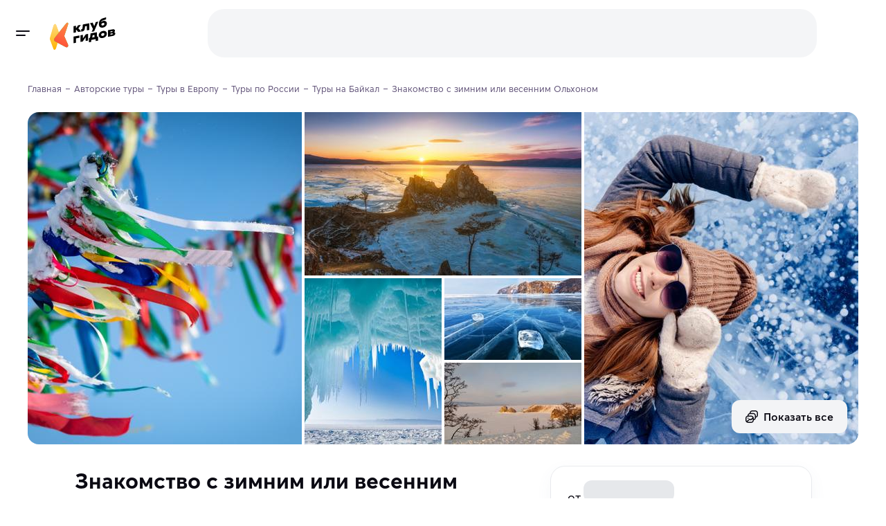

--- FILE ---
content_type: text/html
request_url: https://klubgidov.ru/rossiya/bajkal/volshebnyjostrovolon-16275
body_size: 88822
content:
<!DOCTYPE html><html  class="light-theme" lang="ru"><head><meta charset="utf-8"><meta name="viewport" content="width=device-width, initial-scale=1"><script type="importmap">{"imports":{"#entry":"https://static.klubgidov.ru/_nuxt/BzccaLLS.js"}}</script><title>Знакомство с зимним или весенним Ольхоном | Клуб Гидов</title><link rel="stylesheet" href="https://static.klubgidov.ru/_nuxt/entry.B3ZBWm4h.css" crossorigin><link rel="stylesheet" href="https://static.klubgidov.ru/_nuxt/default.Dv_w7Maz.css" crossorigin><link rel="stylesheet" href="https://static.klubgidov.ru/_nuxt/useSuccessRequestModal.CbYafLhC.css" crossorigin><link rel="stylesheet" href="https://static.klubgidov.ru/_nuxt/useRequestCallModal.meouCbxM.css" crossorigin><link rel="stylesheet" href="https://static.klubgidov.ru/_nuxt/SearchToursCount.Yp5fdWHG.css" crossorigin><link rel="stylesheet" href="https://static.klubgidov.ru/_nuxt/TourSelectionModeSheet.CNrY6DYs.css" crossorigin><link rel="stylesheet" href="https://static.klubgidov.ru/_nuxt/SearchDropdownFooter.DBbCP5yu.css" crossorigin><link rel="stylesheet" href="https://static.klubgidov.ru/_nuxt/PhoneContacts.n3AVRGS_.css" crossorigin><link rel="stylesheet" href="https://static.klubgidov.ru/_nuxt/SocialButton.BTq-TgAt.css" crossorigin><link rel="stylesheet" href="https://static.klubgidov.ru/_nuxt/SupportSchedule.BTub-zpS.css" crossorigin><link rel="stylesheet" href="https://static.klubgidov.ru/_nuxt/useSuccessRequestModal.Bkku0LME.css" crossorigin><link rel="stylesheet" href="https://static.klubgidov.ru/_nuxt/SocialsButtons.UwzxBJzA.css" crossorigin><link rel="stylesheet" href="https://static.klubgidov.ru/_nuxt/WebCallModal.CVx9nBFP.css" crossorigin><link rel="stylesheet" href="https://static.klubgidov.ru/_nuxt/TourPage.BqA_UGEu.css" crossorigin><link rel="stylesheet" href="https://static.klubgidov.ru/_nuxt/TourGuideCard.Dx6HSeNs.css" crossorigin><link rel="stylesheet" href="https://static.klubgidov.ru/_nuxt/TourArrivalList.BzNCxAx_.css" crossorigin><link rel="stylesheet" href="https://static.klubgidov.ru/_nuxt/FavoritesNotFound.BrNVgMV9.css" crossorigin><link rel="stylesheet" href="https://static.klubgidov.ru/_nuxt/TourAllComfortsDropdown.B7zEhe7G.css" crossorigin><link rel="stylesheet" href="https://static.klubgidov.ru/_nuxt/AdvantagesList.CrLn2fmY.css" crossorigin><link rel="stylesheet" href="https://static.klubgidov.ru/_nuxt/TourDiscountConditionsList.BYI2mGfB.css" crossorigin><link rel="stylesheet" href="https://static.klubgidov.ru/_nuxt/ReviewsList.CQkFkuWj.css" crossorigin><link rel="stylesheet" href="https://static.klubgidov.ru/_nuxt/VerifyCodeForm.CA5pR0HI.css" crossorigin><link rel="stylesheet" href="https://static.klubgidov.ru/_nuxt/MessengerSubscribeForm.Blhw5pae.css" crossorigin><link rel="stylesheet" href="https://static.klubgidov.ru/_nuxt/ReviewItem.BabL4PQm.css" crossorigin><link rel="stylesheet" href="https://static.klubgidov.ru/_nuxt/useCallOrganizerModal.DRLQFlTz.css" crossorigin><link rel="stylesheet" href="https://static.klubgidov.ru/_nuxt/useSuccessPdfModal.CA98MCpr.css" crossorigin><link rel="stylesheet" href="https://static.klubgidov.ru/_nuxt/ExcursionDateSelector.CmTkDeAQ.css" crossorigin><link rel="modulepreload" as="script" crossorigin href="https://static.klubgidov.ru/_nuxt/BzccaLLS.js"><link rel="modulepreload" as="script" crossorigin href="https://static.klubgidov.ru/_nuxt/DiE3YpaP.js"><link rel="modulepreload" as="script" crossorigin href="https://static.klubgidov.ru/_nuxt/1n26OH80.js"><link rel="modulepreload" as="script" crossorigin href="https://static.klubgidov.ru/_nuxt/-n4mi31Y.js"><link rel="modulepreload" as="script" crossorigin href="https://static.klubgidov.ru/_nuxt/CKVy-NNF.js"><link rel="modulepreload" as="script" crossorigin href="https://static.klubgidov.ru/_nuxt/D5HuZnff.js"><link rel="modulepreload" as="script" crossorigin href="https://static.klubgidov.ru/_nuxt/B-rXIATb.js"><link rel="modulepreload" as="script" crossorigin href="https://static.klubgidov.ru/_nuxt/AM9y54zd.js"><link rel="modulepreload" as="script" crossorigin href="https://static.klubgidov.ru/_nuxt/YlsxtGcC.js"><link rel="modulepreload" as="script" crossorigin href="https://static.klubgidov.ru/_nuxt/CXCq6GwK.js"><link rel="modulepreload" as="script" crossorigin href="https://static.klubgidov.ru/_nuxt/BPry9_1H.js"><link rel="modulepreload" as="script" crossorigin href="https://static.klubgidov.ru/_nuxt/2lq0l7nW.js"><link rel="modulepreload" as="script" crossorigin href="https://static.klubgidov.ru/_nuxt/BP-iUE1w.js"><link rel="modulepreload" as="script" crossorigin href="https://static.klubgidov.ru/_nuxt/B-ne336C.js"><link rel="modulepreload" as="script" crossorigin href="https://static.klubgidov.ru/_nuxt/C7bga_Cx.js"><link rel="modulepreload" as="script" crossorigin href="https://static.klubgidov.ru/_nuxt/BnL5f9nr.js"><link rel="modulepreload" as="script" crossorigin href="https://static.klubgidov.ru/_nuxt/Dzj-QbpC.js"><link rel="modulepreload" as="script" crossorigin href="https://static.klubgidov.ru/_nuxt/BLySdmQp.js"><link rel="modulepreload" as="script" crossorigin href="https://static.klubgidov.ru/_nuxt/DS-cglv7.js"><link rel="modulepreload" as="script" crossorigin href="https://static.klubgidov.ru/_nuxt/C_kDvMa4.js"><link rel="modulepreload" as="script" crossorigin href="https://static.klubgidov.ru/_nuxt/cIl-76Gn.js"><link rel="modulepreload" as="script" crossorigin href="https://static.klubgidov.ru/_nuxt/D2fpc90z.js"><link rel="modulepreload" as="script" crossorigin href="https://static.klubgidov.ru/_nuxt/cdVwqAOD.js"><link rel="modulepreload" as="script" crossorigin href="https://static.klubgidov.ru/_nuxt/Db8Ei9Oy.js"><link rel="modulepreload" as="script" crossorigin href="https://static.klubgidov.ru/_nuxt/BbrAYOTB.js"><link rel="modulepreload" as="script" crossorigin href="https://static.klubgidov.ru/_nuxt/CvgM8bZ3.js"><link rel="modulepreload" as="script" crossorigin href="https://static.klubgidov.ru/_nuxt/CuwWuiQq.js"><link rel="modulepreload" as="script" crossorigin href="https://static.klubgidov.ru/_nuxt/79rKTX9A.js"><link rel="modulepreload" as="script" crossorigin href="https://static.klubgidov.ru/_nuxt/CFMXRE4K.js"><link rel="modulepreload" as="script" crossorigin href="https://static.klubgidov.ru/_nuxt/B2RbQNsX.js"><link rel="modulepreload" as="script" crossorigin href="https://static.klubgidov.ru/_nuxt/Bo37ZWdr.js"><link rel="modulepreload" as="script" crossorigin href="https://static.klubgidov.ru/_nuxt/B-Fy1K0I.js"><link rel="modulepreload" as="script" crossorigin href="https://static.klubgidov.ru/_nuxt/B-PuRP0D.js"><link rel="modulepreload" as="script" crossorigin href="https://static.klubgidov.ru/_nuxt/B256EzlB.js"><link rel="modulepreload" as="script" crossorigin href="https://static.klubgidov.ru/_nuxt/Di1Wf9a8.js"><link rel="modulepreload" as="script" crossorigin href="https://static.klubgidov.ru/_nuxt/C_IaD97-.js"><link rel="modulepreload" as="script" crossorigin href="https://static.klubgidov.ru/_nuxt/CAf3q0r0.js"><link rel="modulepreload" as="script" crossorigin href="https://static.klubgidov.ru/_nuxt/nbwt_bGD.js"><link rel="modulepreload" as="script" crossorigin href="https://static.klubgidov.ru/_nuxt/rfbkagz2.js"><link rel="modulepreload" as="script" crossorigin href="https://static.klubgidov.ru/_nuxt/BYT6_K9a.js"><link rel="modulepreload" as="script" crossorigin href="https://static.klubgidov.ru/_nuxt/BhftEIt9.js"><link rel="modulepreload" as="script" crossorigin href="https://static.klubgidov.ru/_nuxt/CJ6hmHQf.js"><link rel="modulepreload" as="script" crossorigin href="https://static.klubgidov.ru/_nuxt/al2VQFYS.js"><link rel="modulepreload" as="script" crossorigin href="https://static.klubgidov.ru/_nuxt/D6bkGlTk.js"><link rel="modulepreload" as="script" crossorigin href="https://static.klubgidov.ru/_nuxt/Dug4pvzJ.js"><link rel="modulepreload" as="script" crossorigin href="https://static.klubgidov.ru/_nuxt/DNupT2al.js"><link rel="modulepreload" as="script" crossorigin href="https://static.klubgidov.ru/_nuxt/CqLAeI9I.js"><link rel="modulepreload" as="script" crossorigin href="https://static.klubgidov.ru/_nuxt/UTPOq76a.js"><link rel="modulepreload" as="script" crossorigin href="https://static.klubgidov.ru/_nuxt/Bn8E-7Rv.js"><link rel="modulepreload" as="script" crossorigin href="https://static.klubgidov.ru/_nuxt/BKfM--J7.js"><link rel="preload" as="fetch" fetchpriority="low" crossorigin="anonymous" href="https://static.klubgidov.ru/_nuxt/builds/meta/a8e5685f-ad0a-478b-b8cf-380914a16ce1.json"><link rel="icon" type="image/x-icon" id="favicon" href="/favicon.ico"><link rel="icon" type="image/svg+xml" id="favicon-svg" href="/favicon.svg"><script type="text/javascript">(function(w, d, s, h, id) {
        w.roistatProjectId = id;
        w.roistatHost = h;
        var p = d.location.protocol == "https:" ? "https://" : "http://";
        var u = /^.*roistat_visit=[^;]+(.*)?$/.test(d.cookie) ? "/dist/module.js" : "/api/site/1.0/"+id+"/init?referrer="+encodeURIComponent(d.location.href);
        var js = d.createElement(s); js.charset="UTF-8"; js.async = 1; js.src = p+h+u; var js2 = d.getElementsByTagName(s)[0]; js2.parentNode.insertBefore(js, js2);
      })(window, document, 'script', 'cloud.roistat.com', '1ddbf264d247474bc165b7ba44cd9a78');

      document.dispatchEvent(new Event('roistat:init'))</script><meta name="og:title" content="Знакомство с зимним или весенним Ольхоном" property="og:title"><meta name="description" content="Авторский тур &quot;Знакомство с зимним или весенним Ольхоном&quot; в Клубе Гидов. Хотите провести выходные в одном из самых красивых мест мира? Тогда добро пожаловать на Байкал. Остров Ольхон – сердце Байкала. В этом туре вы на себе почувству..."><meta name="og:description" content="Авторский тур &quot;Знакомство с зимним или весенним Ольхоном&quot; в Клубе Гидов. Хотите провести выходные в одном из самых красивых мест мира? Тогда добро пожаловать на Байкал. Остров Ольхон – сердце Байкала. В этом туре вы на себе почувству..." property="og:description"><meta property="og:url" content="https://klubgidov.ru/rossiya/bajkal/volshebnyjostrovolon-16275"><meta name="og:image" content="https://imcdn.klubgidov.ru/644x460/GC_b6344076ac3831cd348d8f3ed27d4a508be1d34c9e7aa7dc19750a85fe0c7da7.jpeg"><meta name="robots" content="noindex, follow"><link rel="canonical" href="https://klubgidov.ru/rossiya/bajkal/volshebnyjostrovolon-16275" data-hid="i18n-can"><script type="module" src="https://static.klubgidov.ru/_nuxt/BzccaLLS.js" crossorigin></script></head><body><!--teleport start anchor--><!----><!--teleport anchor--><div id="__nuxt"><!--[--><!--[--><!--[--><div class="default-layout"><header class="app-header" style=""><span></span> <div class="app-header__wrap"><div class="app-header__main"><div class="app-header__left"><button class="app-burger-button" aria-label="toggle menu"></button> <a href="/" class="app-logo" aria-label="На главную"><img src="https://static.klubgidov.ru/_nuxt/guidesclub.Yg_1Bd49.svg" width="95" class="app-logo__image" alt="Logo"></a></div> <div class="app-header__container container container--large"><div id="app-header-search" class="app-header__search"><!--[--><div class="as-skeleton is-lighten search-form-skeleton" style="width:100%;min-width:100%;height:auto;font-size:16px;"></div><!--]--></div> <span></span></div></div></div></header> <div class="app-main"><!--[--><aside class="app-aside" style="max-height:calc(100vh - 0px);"><!----> <!--teleport start--><!--teleport end--></aside> <div class="app-content"><!--[--><!--[--><div class="nuxt-loading-indicator" style="position:fixed;top:0;right:0;left:0;pointer-events:none;width:auto;height:3px;opacity:0;background:#793DFC;background-size:0% auto;transform:scaleX(0%);transform-origin:left;transition:transform 0.1s, height 0.4s, opacity 0.4s;z-index:999999;"></div> <div class="container content" itemscope itemtype="http://schema.org/TouristTrip"><div class="tour-page"><!----> <div class="tour-schema"><meta itemprop="name" content="🤩 Знакомство с зимним или весенним Ольхоном"> <meta itemprop="url" content="https://klubgidov.ru/rossiya/bajkal/volshebnyjostrovolon-16275"> <meta itemprop="image" content="https://imcdn.klubgidov.ru/1200x00/GC_b6344076ac3831cd348d8f3ed27d4a508be1d34c9e7aa7dc19750a85fe0c7da7.jpeg"> <div itemprop="tripOrigin" itemscope itemtype="https://schema.org/Place"><meta itemprop="name" content="Байкал"> <div itemprop="address" itemscope itemtype="https://schema.org/PostalAddress"><meta itemprop="addressCountry" content="Россия"> <meta itemprop="addressRegion" content="Байкал"></div></div> <div itemprop="offers" itemscope itemtype="https://schema.org/Offer"><meta itemprop="name" content="Индивидуальные даты 1 октября 2025 – 31 мая 2026"> <meta itemprop="price" content="49800"> <meta itemprop="priceCurrency" content="RUB"> <meta itemprop="availabilityStarts" content="2025-10-01"> <meta itemprop="availabilityEnds" content="2026-05-31"></div> <!--[--><div itemprop="offers" itemscope itemtype="https://schema.org/Offer"><meta itemprop="name" content="Групповой заезд 19 – 22 января"> <meta itemprop="price" content="49800"> <meta itemprop="priceCurrency" content="RUB"> <div itemprop="itemOffered" itemscope itemtype="https://schema.org/TouristTrip"><meta itemprop="arrivalTime" content="2026-01-19"> <meta itemprop="departureTime" content="2026-01-22"></div></div><div itemprop="offers" itemscope itemtype="https://schema.org/Offer"><meta itemprop="name" content="Групповой заезд 21 – 24 января"> <meta itemprop="price" content="49800"> <meta itemprop="priceCurrency" content="RUB"> <div itemprop="itemOffered" itemscope itemtype="https://schema.org/TouristTrip"><meta itemprop="arrivalTime" content="2026-01-21"> <meta itemprop="departureTime" content="2026-01-24"></div></div><div itemprop="offers" itemscope itemtype="https://schema.org/Offer"><meta itemprop="name" content="Групповой заезд 23 – 26 января"> <meta itemprop="price" content="49800"> <meta itemprop="priceCurrency" content="RUB"> <div itemprop="itemOffered" itemscope itemtype="https://schema.org/TouristTrip"><meta itemprop="arrivalTime" content="2026-01-23"> <meta itemprop="departureTime" content="2026-01-26"></div></div><div itemprop="offers" itemscope itemtype="https://schema.org/Offer"><meta itemprop="name" content="Групповой заезд 25 – 28 января"> <meta itemprop="price" content="49800"> <meta itemprop="priceCurrency" content="RUB"> <div itemprop="itemOffered" itemscope itemtype="https://schema.org/TouristTrip"><meta itemprop="arrivalTime" content="2026-01-25"> <meta itemprop="departureTime" content="2026-01-28"></div></div><div itemprop="offers" itemscope itemtype="https://schema.org/Offer"><meta itemprop="name" content="Групповой заезд 27 – 30 января"> <meta itemprop="price" content="49800"> <meta itemprop="priceCurrency" content="RUB"> <div itemprop="itemOffered" itemscope itemtype="https://schema.org/TouristTrip"><meta itemprop="arrivalTime" content="2026-01-27"> <meta itemprop="departureTime" content="2026-01-30"></div></div><div itemprop="offers" itemscope itemtype="https://schema.org/Offer"><meta itemprop="name" content="Групповой заезд 29 января – 1 февраля"> <meta itemprop="price" content="49800"> <meta itemprop="priceCurrency" content="RUB"> <div itemprop="itemOffered" itemscope itemtype="https://schema.org/TouristTrip"><meta itemprop="arrivalTime" content="2026-01-29"> <meta itemprop="departureTime" content="2026-02-01"></div></div><div itemprop="offers" itemscope itemtype="https://schema.org/Offer"><meta itemprop="name" content="Групповой заезд 31 января – 3 февраля"> <meta itemprop="price" content="49800"> <meta itemprop="priceCurrency" content="RUB"> <div itemprop="itemOffered" itemscope itemtype="https://schema.org/TouristTrip"><meta itemprop="arrivalTime" content="2026-01-31"> <meta itemprop="departureTime" content="2026-02-03"></div></div><div itemprop="offers" itemscope itemtype="https://schema.org/Offer"><meta itemprop="name" content="Групповой заезд 2 – 5 февраля"> <meta itemprop="price" content="49800"> <meta itemprop="priceCurrency" content="RUB"> <div itemprop="itemOffered" itemscope itemtype="https://schema.org/TouristTrip"><meta itemprop="arrivalTime" content="2026-02-02"> <meta itemprop="departureTime" content="2026-02-05"></div></div><div itemprop="offers" itemscope itemtype="https://schema.org/Offer"><meta itemprop="name" content="Групповой заезд 4 – 7 февраля"> <meta itemprop="price" content="49800"> <meta itemprop="priceCurrency" content="RUB"> <div itemprop="itemOffered" itemscope itemtype="https://schema.org/TouristTrip"><meta itemprop="arrivalTime" content="2026-02-04"> <meta itemprop="departureTime" content="2026-02-07"></div></div><div itemprop="offers" itemscope itemtype="https://schema.org/Offer"><meta itemprop="name" content="Групповой заезд 6 – 9 февраля"> <meta itemprop="price" content="49800"> <meta itemprop="priceCurrency" content="RUB"> <div itemprop="itemOffered" itemscope itemtype="https://schema.org/TouristTrip"><meta itemprop="arrivalTime" content="2026-02-06"> <meta itemprop="departureTime" content="2026-02-09"></div></div><div itemprop="offers" itemscope itemtype="https://schema.org/Offer"><meta itemprop="name" content="Групповой заезд 8 – 11 февраля"> <meta itemprop="price" content="49800"> <meta itemprop="priceCurrency" content="RUB"> <div itemprop="itemOffered" itemscope itemtype="https://schema.org/TouristTrip"><meta itemprop="arrivalTime" content="2026-02-08"> <meta itemprop="departureTime" content="2026-02-11"></div></div><div itemprop="offers" itemscope itemtype="https://schema.org/Offer"><meta itemprop="name" content="Групповой заезд 10 – 13 февраля"> <meta itemprop="price" content="49800"> <meta itemprop="priceCurrency" content="RUB"> <div itemprop="itemOffered" itemscope itemtype="https://schema.org/TouristTrip"><meta itemprop="arrivalTime" content="2026-02-10"> <meta itemprop="departureTime" content="2026-02-13"></div></div><div itemprop="offers" itemscope itemtype="https://schema.org/Offer"><meta itemprop="name" content="Групповой заезд 12 – 15 февраля"> <meta itemprop="price" content="49800"> <meta itemprop="priceCurrency" content="RUB"> <div itemprop="itemOffered" itemscope itemtype="https://schema.org/TouristTrip"><meta itemprop="arrivalTime" content="2026-02-12"> <meta itemprop="departureTime" content="2026-02-15"></div></div><div itemprop="offers" itemscope itemtype="https://schema.org/Offer"><meta itemprop="name" content="Групповой заезд 14 – 17 февраля"> <meta itemprop="price" content="49800"> <meta itemprop="priceCurrency" content="RUB"> <div itemprop="itemOffered" itemscope itemtype="https://schema.org/TouristTrip"><meta itemprop="arrivalTime" content="2026-02-14"> <meta itemprop="departureTime" content="2026-02-17"></div></div><div itemprop="offers" itemscope itemtype="https://schema.org/Offer"><meta itemprop="name" content="Групповой заезд 16 – 19 февраля"> <meta itemprop="price" content="49800"> <meta itemprop="priceCurrency" content="RUB"> <div itemprop="itemOffered" itemscope itemtype="https://schema.org/TouristTrip"><meta itemprop="arrivalTime" content="2026-02-16"> <meta itemprop="departureTime" content="2026-02-19"></div></div><div itemprop="offers" itemscope itemtype="https://schema.org/Offer"><meta itemprop="name" content="Групповой заезд 18 – 21 февраля"> <meta itemprop="price" content="49800"> <meta itemprop="priceCurrency" content="RUB"> <div itemprop="itemOffered" itemscope itemtype="https://schema.org/TouristTrip"><meta itemprop="arrivalTime" content="2026-02-18"> <meta itemprop="departureTime" content="2026-02-21"></div></div><div itemprop="offers" itemscope itemtype="https://schema.org/Offer"><meta itemprop="name" content="Групповой заезд 20 – 23 февраля"> <meta itemprop="price" content="50900"> <meta itemprop="priceCurrency" content="RUB"> <div itemprop="itemOffered" itemscope itemtype="https://schema.org/TouristTrip"><meta itemprop="arrivalTime" content="2026-02-20"> <meta itemprop="departureTime" content="2026-02-23"></div></div><div itemprop="offers" itemscope itemtype="https://schema.org/Offer"><meta itemprop="name" content="Групповой заезд 22 – 25 февраля"> <meta itemprop="price" content="50900"> <meta itemprop="priceCurrency" content="RUB"> <div itemprop="itemOffered" itemscope itemtype="https://schema.org/TouristTrip"><meta itemprop="arrivalTime" content="2026-02-22"> <meta itemprop="departureTime" content="2026-02-25"></div></div><div itemprop="offers" itemscope itemtype="https://schema.org/Offer"><meta itemprop="name" content="Групповой заезд 24 – 27 февраля"> <meta itemprop="price" content="50900"> <meta itemprop="priceCurrency" content="RUB"> <div itemprop="itemOffered" itemscope itemtype="https://schema.org/TouristTrip"><meta itemprop="arrivalTime" content="2026-02-24"> <meta itemprop="departureTime" content="2026-02-27"></div></div><div itemprop="offers" itemscope itemtype="https://schema.org/Offer"><meta itemprop="name" content="Групповой заезд 26 февраля – 1 марта"> <meta itemprop="price" content="50900"> <meta itemprop="priceCurrency" content="RUB"> <div itemprop="itemOffered" itemscope itemtype="https://schema.org/TouristTrip"><meta itemprop="arrivalTime" content="2026-02-26"> <meta itemprop="departureTime" content="2026-03-01"></div></div><div itemprop="offers" itemscope itemtype="https://schema.org/Offer"><meta itemprop="name" content="Групповой заезд 28 февраля – 3 марта"> <meta itemprop="price" content="50900"> <meta itemprop="priceCurrency" content="RUB"> <div itemprop="itemOffered" itemscope itemtype="https://schema.org/TouristTrip"><meta itemprop="arrivalTime" content="2026-02-28"> <meta itemprop="departureTime" content="2026-03-03"></div></div><div itemprop="offers" itemscope itemtype="https://schema.org/Offer"><meta itemprop="name" content="Групповой заезд 2 – 5 марта"> <meta itemprop="price" content="50900"> <meta itemprop="priceCurrency" content="RUB"> <div itemprop="itemOffered" itemscope itemtype="https://schema.org/TouristTrip"><meta itemprop="arrivalTime" content="2026-03-02"> <meta itemprop="departureTime" content="2026-03-05"></div></div><div itemprop="offers" itemscope itemtype="https://schema.org/Offer"><meta itemprop="name" content="Групповой заезд 4 – 7 марта"> <meta itemprop="price" content="50900"> <meta itemprop="priceCurrency" content="RUB"> <div itemprop="itemOffered" itemscope itemtype="https://schema.org/TouristTrip"><meta itemprop="arrivalTime" content="2026-03-04"> <meta itemprop="departureTime" content="2026-03-07"></div></div><div itemprop="offers" itemscope itemtype="https://schema.org/Offer"><meta itemprop="name" content="Групповой заезд 6 – 9 марта"> <meta itemprop="price" content="50900"> <meta itemprop="priceCurrency" content="RUB"> <div itemprop="itemOffered" itemscope itemtype="https://schema.org/TouristTrip"><meta itemprop="arrivalTime" content="2026-03-06"> <meta itemprop="departureTime" content="2026-03-09"></div></div><div itemprop="offers" itemscope itemtype="https://schema.org/Offer"><meta itemprop="name" content="Групповой заезд 8 – 11 марта"> <meta itemprop="price" content="50900"> <meta itemprop="priceCurrency" content="RUB"> <div itemprop="itemOffered" itemscope itemtype="https://schema.org/TouristTrip"><meta itemprop="arrivalTime" content="2026-03-08"> <meta itemprop="departureTime" content="2026-03-11"></div></div><div itemprop="offers" itemscope itemtype="https://schema.org/Offer"><meta itemprop="name" content="Групповой заезд 10 – 13 марта"> <meta itemprop="price" content="49800"> <meta itemprop="priceCurrency" content="RUB"> <div itemprop="itemOffered" itemscope itemtype="https://schema.org/TouristTrip"><meta itemprop="arrivalTime" content="2026-03-10"> <meta itemprop="departureTime" content="2026-03-13"></div></div><div itemprop="offers" itemscope itemtype="https://schema.org/Offer"><meta itemprop="name" content="Групповой заезд 12 – 15 марта"> <meta itemprop="price" content="49800"> <meta itemprop="priceCurrency" content="RUB"> <div itemprop="itemOffered" itemscope itemtype="https://schema.org/TouristTrip"><meta itemprop="arrivalTime" content="2026-03-12"> <meta itemprop="departureTime" content="2026-03-15"></div></div><div itemprop="offers" itemscope itemtype="https://schema.org/Offer"><meta itemprop="name" content="Групповой заезд 14 – 17 марта"> <meta itemprop="price" content="49800"> <meta itemprop="priceCurrency" content="RUB"> <div itemprop="itemOffered" itemscope itemtype="https://schema.org/TouristTrip"><meta itemprop="arrivalTime" content="2026-03-14"> <meta itemprop="departureTime" content="2026-03-17"></div></div><div itemprop="offers" itemscope itemtype="https://schema.org/Offer"><meta itemprop="name" content="Групповой заезд 16 – 19 марта"> <meta itemprop="price" content="49800"> <meta itemprop="priceCurrency" content="RUB"> <div itemprop="itemOffered" itemscope itemtype="https://schema.org/TouristTrip"><meta itemprop="arrivalTime" content="2026-03-16"> <meta itemprop="departureTime" content="2026-03-19"></div></div><div itemprop="offers" itemscope itemtype="https://schema.org/Offer"><meta itemprop="name" content="Групповой заезд 18 – 21 марта"> <meta itemprop="price" content="49800"> <meta itemprop="priceCurrency" content="RUB"> <div itemprop="itemOffered" itemscope itemtype="https://schema.org/TouristTrip"><meta itemprop="arrivalTime" content="2026-03-18"> <meta itemprop="departureTime" content="2026-03-21"></div></div><div itemprop="offers" itemscope itemtype="https://schema.org/Offer"><meta itemprop="name" content="Групповой заезд 20 – 23 марта"> <meta itemprop="price" content="49800"> <meta itemprop="priceCurrency" content="RUB"> <div itemprop="itemOffered" itemscope itemtype="https://schema.org/TouristTrip"><meta itemprop="arrivalTime" content="2026-03-20"> <meta itemprop="departureTime" content="2026-03-23"></div></div><div itemprop="offers" itemscope itemtype="https://schema.org/Offer"><meta itemprop="name" content="Групповой заезд 22 – 25 марта"> <meta itemprop="price" content="49800"> <meta itemprop="priceCurrency" content="RUB"> <div itemprop="itemOffered" itemscope itemtype="https://schema.org/TouristTrip"><meta itemprop="arrivalTime" content="2026-03-22"> <meta itemprop="departureTime" content="2026-03-25"></div></div><div itemprop="offers" itemscope itemtype="https://schema.org/Offer"><meta itemprop="name" content="Групповой заезд 24 – 27 марта"> <meta itemprop="price" content="49800"> <meta itemprop="priceCurrency" content="RUB"> <div itemprop="itemOffered" itemscope itemtype="https://schema.org/TouristTrip"><meta itemprop="arrivalTime" content="2026-03-24"> <meta itemprop="departureTime" content="2026-03-27"></div></div><div itemprop="offers" itemscope itemtype="https://schema.org/Offer"><meta itemprop="name" content="Групповой заезд 26 – 29 марта"> <meta itemprop="price" content="49800"> <meta itemprop="priceCurrency" content="RUB"> <div itemprop="itemOffered" itemscope itemtype="https://schema.org/TouristTrip"><meta itemprop="arrivalTime" content="2026-03-26"> <meta itemprop="departureTime" content="2026-03-29"></div></div><div itemprop="offers" itemscope itemtype="https://schema.org/Offer"><meta itemprop="name" content="Групповой заезд 28 – 31 марта"> <meta itemprop="price" content="49800"> <meta itemprop="priceCurrency" content="RUB"> <div itemprop="itemOffered" itemscope itemtype="https://schema.org/TouristTrip"><meta itemprop="arrivalTime" content="2026-03-28"> <meta itemprop="departureTime" content="2026-03-31"></div></div><div itemprop="offers" itemscope itemtype="https://schema.org/Offer"><meta itemprop="name" content="Групповой заезд 30 марта – 2 апреля"> <meta itemprop="price" content="49800"> <meta itemprop="priceCurrency" content="RUB"> <div itemprop="itemOffered" itemscope itemtype="https://schema.org/TouristTrip"><meta itemprop="arrivalTime" content="2026-03-30"> <meta itemprop="departureTime" content="2026-04-02"></div></div><div itemprop="offers" itemscope itemtype="https://schema.org/Offer"><meta itemprop="name" content="Групповой заезд 1 – 4 апреля"> <meta itemprop="price" content="49800"> <meta itemprop="priceCurrency" content="RUB"> <div itemprop="itemOffered" itemscope itemtype="https://schema.org/TouristTrip"><meta itemprop="arrivalTime" content="2026-04-01"> <meta itemprop="departureTime" content="2026-04-04"></div></div><div itemprop="offers" itemscope itemtype="https://schema.org/Offer"><meta itemprop="name" content="Групповой заезд 3 – 6 апреля"> <meta itemprop="price" content="49800"> <meta itemprop="priceCurrency" content="RUB"> <div itemprop="itemOffered" itemscope itemtype="https://schema.org/TouristTrip"><meta itemprop="arrivalTime" content="2026-04-03"> <meta itemprop="departureTime" content="2026-04-06"></div></div><div itemprop="offers" itemscope itemtype="https://schema.org/Offer"><meta itemprop="name" content="Групповой заезд 5 – 8 апреля"> <meta itemprop="price" content="49800"> <meta itemprop="priceCurrency" content="RUB"> <div itemprop="itemOffered" itemscope itemtype="https://schema.org/TouristTrip"><meta itemprop="arrivalTime" content="2026-04-05"> <meta itemprop="departureTime" content="2026-04-08"></div></div><div itemprop="offers" itemscope itemtype="https://schema.org/Offer"><meta itemprop="name" content="Групповой заезд 7 – 10 апреля"> <meta itemprop="price" content="49800"> <meta itemprop="priceCurrency" content="RUB"> <div itemprop="itemOffered" itemscope itemtype="https://schema.org/TouristTrip"><meta itemprop="arrivalTime" content="2026-04-07"> <meta itemprop="departureTime" content="2026-04-10"></div></div><div itemprop="offers" itemscope itemtype="https://schema.org/Offer"><meta itemprop="name" content="Групповой заезд 9 – 12 апреля"> <meta itemprop="price" content="49800"> <meta itemprop="priceCurrency" content="RUB"> <div itemprop="itemOffered" itemscope itemtype="https://schema.org/TouristTrip"><meta itemprop="arrivalTime" content="2026-04-09"> <meta itemprop="departureTime" content="2026-04-12"></div></div><div itemprop="offers" itemscope itemtype="https://schema.org/Offer"><meta itemprop="name" content="Групповой заезд 11 – 14 апреля"> <meta itemprop="price" content="49800"> <meta itemprop="priceCurrency" content="RUB"> <div itemprop="itemOffered" itemscope itemtype="https://schema.org/TouristTrip"><meta itemprop="arrivalTime" content="2026-04-11"> <meta itemprop="departureTime" content="2026-04-14"></div></div><div itemprop="offers" itemscope itemtype="https://schema.org/Offer"><meta itemprop="name" content="Групповой заезд 13 – 16 апреля"> <meta itemprop="price" content="49800"> <meta itemprop="priceCurrency" content="RUB"> <div itemprop="itemOffered" itemscope itemtype="https://schema.org/TouristTrip"><meta itemprop="arrivalTime" content="2026-04-13"> <meta itemprop="departureTime" content="2026-04-16"></div></div><div itemprop="offers" itemscope itemtype="https://schema.org/Offer"><meta itemprop="name" content="Групповой заезд 15 – 18 апреля"> <meta itemprop="price" content="49800"> <meta itemprop="priceCurrency" content="RUB"> <div itemprop="itemOffered" itemscope itemtype="https://schema.org/TouristTrip"><meta itemprop="arrivalTime" content="2026-04-15"> <meta itemprop="departureTime" content="2026-04-18"></div></div><div itemprop="offers" itemscope itemtype="https://schema.org/Offer"><meta itemprop="name" content="Групповой заезд 17 – 20 апреля"> <meta itemprop="price" content="49800"> <meta itemprop="priceCurrency" content="RUB"> <div itemprop="itemOffered" itemscope itemtype="https://schema.org/TouristTrip"><meta itemprop="arrivalTime" content="2026-04-17"> <meta itemprop="departureTime" content="2026-04-20"></div></div><div itemprop="offers" itemscope itemtype="https://schema.org/Offer"><meta itemprop="name" content="Групповой заезд 19 – 22 апреля"> <meta itemprop="price" content="49800"> <meta itemprop="priceCurrency" content="RUB"> <div itemprop="itemOffered" itemscope itemtype="https://schema.org/TouristTrip"><meta itemprop="arrivalTime" content="2026-04-19"> <meta itemprop="departureTime" content="2026-04-22"></div></div><div itemprop="offers" itemscope itemtype="https://schema.org/Offer"><meta itemprop="name" content="Групповой заезд 21 – 24 апреля"> <meta itemprop="price" content="49800"> <meta itemprop="priceCurrency" content="RUB"> <div itemprop="itemOffered" itemscope itemtype="https://schema.org/TouristTrip"><meta itemprop="arrivalTime" content="2026-04-21"> <meta itemprop="departureTime" content="2026-04-24"></div></div><div itemprop="offers" itemscope itemtype="https://schema.org/Offer"><meta itemprop="name" content="Групповой заезд 23 – 26 апреля"> <meta itemprop="price" content="49800"> <meta itemprop="priceCurrency" content="RUB"> <div itemprop="itemOffered" itemscope itemtype="https://schema.org/TouristTrip"><meta itemprop="arrivalTime" content="2026-04-23"> <meta itemprop="departureTime" content="2026-04-26"></div></div><div itemprop="offers" itemscope itemtype="https://schema.org/Offer"><meta itemprop="name" content="Групповой заезд 25 – 28 апреля"> <meta itemprop="price" content="49800"> <meta itemprop="priceCurrency" content="RUB"> <div itemprop="itemOffered" itemscope itemtype="https://schema.org/TouristTrip"><meta itemprop="arrivalTime" content="2026-04-25"> <meta itemprop="departureTime" content="2026-04-28"></div></div><div itemprop="offers" itemscope itemtype="https://schema.org/Offer"><meta itemprop="name" content="Групповой заезд 27 – 30 апреля"> <meta itemprop="price" content="49800"> <meta itemprop="priceCurrency" content="RUB"> <div itemprop="itemOffered" itemscope itemtype="https://schema.org/TouristTrip"><meta itemprop="arrivalTime" content="2026-04-27"> <meta itemprop="departureTime" content="2026-04-30"></div></div><div itemprop="offers" itemscope itemtype="https://schema.org/Offer"><meta itemprop="name" content="Групповой заезд 29 апреля – 2 мая"> <meta itemprop="price" content="49800"> <meta itemprop="priceCurrency" content="RUB"> <div itemprop="itemOffered" itemscope itemtype="https://schema.org/TouristTrip"><meta itemprop="arrivalTime" content="2026-04-29"> <meta itemprop="departureTime" content="2026-05-02"></div></div><div itemprop="offers" itemscope itemtype="https://schema.org/Offer"><meta itemprop="name" content="Групповой заезд 2 – 5 июня"> <meta itemprop="price" content="43300"> <meta itemprop="priceCurrency" content="RUB"> <div itemprop="itemOffered" itemscope itemtype="https://schema.org/TouristTrip"><meta itemprop="arrivalTime" content="2026-06-02"> <meta itemprop="departureTime" content="2026-06-05"></div></div><div itemprop="offers" itemscope itemtype="https://schema.org/Offer"><meta itemprop="name" content="Групповой заезд 5 – 8 июня"> <meta itemprop="price" content="43300"> <meta itemprop="priceCurrency" content="RUB"> <div itemprop="itemOffered" itemscope itemtype="https://schema.org/TouristTrip"><meta itemprop="arrivalTime" content="2026-06-05"> <meta itemprop="departureTime" content="2026-06-08"></div></div><div itemprop="offers" itemscope itemtype="https://schema.org/Offer"><meta itemprop="name" content="Групповой заезд 9 – 12 июня"> <meta itemprop="price" content="43300"> <meta itemprop="priceCurrency" content="RUB"> <div itemprop="itemOffered" itemscope itemtype="https://schema.org/TouristTrip"><meta itemprop="arrivalTime" content="2026-06-09"> <meta itemprop="departureTime" content="2026-06-12"></div></div><div itemprop="offers" itemscope itemtype="https://schema.org/Offer"><meta itemprop="name" content="Групповой заезд 12 – 15 июня"> <meta itemprop="price" content="43300"> <meta itemprop="priceCurrency" content="RUB"> <div itemprop="itemOffered" itemscope itemtype="https://schema.org/TouristTrip"><meta itemprop="arrivalTime" content="2026-06-12"> <meta itemprop="departureTime" content="2026-06-15"></div></div><div itemprop="offers" itemscope itemtype="https://schema.org/Offer"><meta itemprop="name" content="Групповой заезд 16 – 19 июня"> <meta itemprop="price" content="43300"> <meta itemprop="priceCurrency" content="RUB"> <div itemprop="itemOffered" itemscope itemtype="https://schema.org/TouristTrip"><meta itemprop="arrivalTime" content="2026-06-16"> <meta itemprop="departureTime" content="2026-06-19"></div></div><div itemprop="offers" itemscope itemtype="https://schema.org/Offer"><meta itemprop="name" content="Групповой заезд 19 – 22 июня"> <meta itemprop="price" content="43300"> <meta itemprop="priceCurrency" content="RUB"> <div itemprop="itemOffered" itemscope itemtype="https://schema.org/TouristTrip"><meta itemprop="arrivalTime" content="2026-06-19"> <meta itemprop="departureTime" content="2026-06-22"></div></div><div itemprop="offers" itemscope itemtype="https://schema.org/Offer"><meta itemprop="name" content="Групповой заезд 26 – 29 июня"> <meta itemprop="price" content="43300"> <meta itemprop="priceCurrency" content="RUB"> <div itemprop="itemOffered" itemscope itemtype="https://schema.org/TouristTrip"><meta itemprop="arrivalTime" content="2026-06-26"> <meta itemprop="departureTime" content="2026-06-29"></div></div><div itemprop="offers" itemscope itemtype="https://schema.org/Offer"><meta itemprop="name" content="Групповой заезд 27 – 30 июня"> <meta itemprop="price" content="43300"> <meta itemprop="priceCurrency" content="RUB"> <div itemprop="itemOffered" itemscope itemtype="https://schema.org/TouristTrip"><meta itemprop="arrivalTime" content="2026-06-27"> <meta itemprop="departureTime" content="2026-06-30"></div></div><div itemprop="offers" itemscope itemtype="https://schema.org/Offer"><meta itemprop="name" content="Групповой заезд 29 июня – 2 июля"> <meta itemprop="price" content="43300"> <meta itemprop="priceCurrency" content="RUB"> <div itemprop="itemOffered" itemscope itemtype="https://schema.org/TouristTrip"><meta itemprop="arrivalTime" content="2026-06-29"> <meta itemprop="departureTime" content="2026-07-02"></div></div><div itemprop="offers" itemscope itemtype="https://schema.org/Offer"><meta itemprop="name" content="Групповой заезд 2 – 5 июля"> <meta itemprop="price" content="43300"> <meta itemprop="priceCurrency" content="RUB"> <div itemprop="itemOffered" itemscope itemtype="https://schema.org/TouristTrip"><meta itemprop="arrivalTime" content="2026-07-02"> <meta itemprop="departureTime" content="2026-07-05"></div></div><div itemprop="offers" itemscope itemtype="https://schema.org/Offer"><meta itemprop="name" content="Групповой заезд 4 – 7 июля"> <meta itemprop="price" content="43300"> <meta itemprop="priceCurrency" content="RUB"> <div itemprop="itemOffered" itemscope itemtype="https://schema.org/TouristTrip"><meta itemprop="arrivalTime" content="2026-07-04"> <meta itemprop="departureTime" content="2026-07-07"></div></div><div itemprop="offers" itemscope itemtype="https://schema.org/Offer"><meta itemprop="name" content="Групповой заезд 5 – 8 июля"> <meta itemprop="price" content="43300"> <meta itemprop="priceCurrency" content="RUB"> <div itemprop="itemOffered" itemscope itemtype="https://schema.org/TouristTrip"><meta itemprop="arrivalTime" content="2026-07-05"> <meta itemprop="departureTime" content="2026-07-08"></div></div><div itemprop="offers" itemscope itemtype="https://schema.org/Offer"><meta itemprop="name" content="Групповой заезд 8 – 11 июля"> <meta itemprop="price" content="43300"> <meta itemprop="priceCurrency" content="RUB"> <div itemprop="itemOffered" itemscope itemtype="https://schema.org/TouristTrip"><meta itemprop="arrivalTime" content="2026-07-08"> <meta itemprop="departureTime" content="2026-07-11"></div></div><div itemprop="offers" itemscope itemtype="https://schema.org/Offer"><meta itemprop="name" content="Групповой заезд 11 – 14 июля"> <meta itemprop="price" content="43300"> <meta itemprop="priceCurrency" content="RUB"> <div itemprop="itemOffered" itemscope itemtype="https://schema.org/TouristTrip"><meta itemprop="arrivalTime" content="2026-07-11"> <meta itemprop="departureTime" content="2026-07-14"></div></div><div itemprop="offers" itemscope itemtype="https://schema.org/Offer"><meta itemprop="name" content="Групповой заезд 14 – 17 июля"> <meta itemprop="price" content="43300"> <meta itemprop="priceCurrency" content="RUB"> <div itemprop="itemOffered" itemscope itemtype="https://schema.org/TouristTrip"><meta itemprop="arrivalTime" content="2026-07-14"> <meta itemprop="departureTime" content="2026-07-17"></div></div><div itemprop="offers" itemscope itemtype="https://schema.org/Offer"><meta itemprop="name" content="Групповой заезд 18 – 21 июля"> <meta itemprop="price" content="45700"> <meta itemprop="priceCurrency" content="RUB"> <div itemprop="itemOffered" itemscope itemtype="https://schema.org/TouristTrip"><meta itemprop="arrivalTime" content="2026-07-18"> <meta itemprop="departureTime" content="2026-07-21"></div></div><div itemprop="offers" itemscope itemtype="https://schema.org/Offer"><meta itemprop="name" content="Групповой заезд 19 – 22 июля"> <meta itemprop="price" content="45700"> <meta itemprop="priceCurrency" content="RUB"> <div itemprop="itemOffered" itemscope itemtype="https://schema.org/TouristTrip"><meta itemprop="arrivalTime" content="2026-07-19"> <meta itemprop="departureTime" content="2026-07-22"></div></div><div itemprop="offers" itemscope itemtype="https://schema.org/Offer"><meta itemprop="name" content="Групповой заезд 22 – 25 июля"> <meta itemprop="price" content="45700"> <meta itemprop="priceCurrency" content="RUB"> <div itemprop="itemOffered" itemscope itemtype="https://schema.org/TouristTrip"><meta itemprop="arrivalTime" content="2026-07-22"> <meta itemprop="departureTime" content="2026-07-25"></div></div><div itemprop="offers" itemscope itemtype="https://schema.org/Offer"><meta itemprop="name" content="Групповой заезд 25 – 28 июля"> <meta itemprop="price" content="45700"> <meta itemprop="priceCurrency" content="RUB"> <div itemprop="itemOffered" itemscope itemtype="https://schema.org/TouristTrip"><meta itemprop="arrivalTime" content="2026-07-25"> <meta itemprop="departureTime" content="2026-07-28"></div></div><div itemprop="offers" itemscope itemtype="https://schema.org/Offer"><meta itemprop="name" content="Групповой заезд 28 – 31 июля"> <meta itemprop="price" content="45700"> <meta itemprop="priceCurrency" content="RUB"> <div itemprop="itemOffered" itemscope itemtype="https://schema.org/TouristTrip"><meta itemprop="arrivalTime" content="2026-07-28"> <meta itemprop="departureTime" content="2026-07-31"></div></div><div itemprop="offers" itemscope itemtype="https://schema.org/Offer"><meta itemprop="name" content="Групповой заезд 31 июля – 3 августа"> <meta itemprop="price" content="45700"> <meta itemprop="priceCurrency" content="RUB"> <div itemprop="itemOffered" itemscope itemtype="https://schema.org/TouristTrip"><meta itemprop="arrivalTime" content="2026-07-31"> <meta itemprop="departureTime" content="2026-08-03"></div></div><div itemprop="offers" itemscope itemtype="https://schema.org/Offer"><meta itemprop="name" content="Групповой заезд 1 – 4 августа"> <meta itemprop="price" content="45700"> <meta itemprop="priceCurrency" content="RUB"> <div itemprop="itemOffered" itemscope itemtype="https://schema.org/TouristTrip"><meta itemprop="arrivalTime" content="2026-08-01"> <meta itemprop="departureTime" content="2026-08-04"></div></div><div itemprop="offers" itemscope itemtype="https://schema.org/Offer"><meta itemprop="name" content="Групповой заезд 3 – 6 августа"> <meta itemprop="price" content="45700"> <meta itemprop="priceCurrency" content="RUB"> <div itemprop="itemOffered" itemscope itemtype="https://schema.org/TouristTrip"><meta itemprop="arrivalTime" content="2026-08-03"> <meta itemprop="departureTime" content="2026-08-06"></div></div><div itemprop="offers" itemscope itemtype="https://schema.org/Offer"><meta itemprop="name" content="Групповой заезд 6 – 9 августа"> <meta itemprop="price" content="45700"> <meta itemprop="priceCurrency" content="RUB"> <div itemprop="itemOffered" itemscope itemtype="https://schema.org/TouristTrip"><meta itemprop="arrivalTime" content="2026-08-06"> <meta itemprop="departureTime" content="2026-08-09"></div></div><div itemprop="offers" itemscope itemtype="https://schema.org/Offer"><meta itemprop="name" content="Групповой заезд 8 – 11 августа"> <meta itemprop="price" content="45700"> <meta itemprop="priceCurrency" content="RUB"> <div itemprop="itemOffered" itemscope itemtype="https://schema.org/TouristTrip"><meta itemprop="arrivalTime" content="2026-08-08"> <meta itemprop="departureTime" content="2026-08-11"></div></div><div itemprop="offers" itemscope itemtype="https://schema.org/Offer"><meta itemprop="name" content="Групповой заезд 10 – 13 августа"> <meta itemprop="price" content="45700"> <meta itemprop="priceCurrency" content="RUB"> <div itemprop="itemOffered" itemscope itemtype="https://schema.org/TouristTrip"><meta itemprop="arrivalTime" content="2026-08-10"> <meta itemprop="departureTime" content="2026-08-13"></div></div><div itemprop="offers" itemscope itemtype="https://schema.org/Offer"><meta itemprop="name" content="Групповой заезд 15 – 18 августа"> <meta itemprop="price" content="43300"> <meta itemprop="priceCurrency" content="RUB"> <div itemprop="itemOffered" itemscope itemtype="https://schema.org/TouristTrip"><meta itemprop="arrivalTime" content="2026-08-15"> <meta itemprop="departureTime" content="2026-08-18"></div></div><div itemprop="offers" itemscope itemtype="https://schema.org/Offer"><meta itemprop="name" content="Групповой заезд 18 – 21 августа"> <meta itemprop="price" content="43300"> <meta itemprop="priceCurrency" content="RUB"> <div itemprop="itemOffered" itemscope itemtype="https://schema.org/TouristTrip"><meta itemprop="arrivalTime" content="2026-08-18"> <meta itemprop="departureTime" content="2026-08-21"></div></div><div itemprop="offers" itemscope itemtype="https://schema.org/Offer"><meta itemprop="name" content="Групповой заезд 21 – 24 августа"> <meta itemprop="price" content="43300"> <meta itemprop="priceCurrency" content="RUB"> <div itemprop="itemOffered" itemscope itemtype="https://schema.org/TouristTrip"><meta itemprop="arrivalTime" content="2026-08-21"> <meta itemprop="departureTime" content="2026-08-24"></div></div><div itemprop="offers" itemscope itemtype="https://schema.org/Offer"><meta itemprop="name" content="Групповой заезд 22 – 25 августа"> <meta itemprop="price" content="43300"> <meta itemprop="priceCurrency" content="RUB"> <div itemprop="itemOffered" itemscope itemtype="https://schema.org/TouristTrip"><meta itemprop="arrivalTime" content="2026-08-22"> <meta itemprop="departureTime" content="2026-08-25"></div></div><div itemprop="offers" itemscope itemtype="https://schema.org/Offer"><meta itemprop="name" content="Групповой заезд 24 – 27 августа"> <meta itemprop="price" content="43300"> <meta itemprop="priceCurrency" content="RUB"> <div itemprop="itemOffered" itemscope itemtype="https://schema.org/TouristTrip"><meta itemprop="arrivalTime" content="2026-08-24"> <meta itemprop="departureTime" content="2026-08-27"></div></div><div itemprop="offers" itemscope itemtype="https://schema.org/Offer"><meta itemprop="name" content="Групповой заезд 27 – 30 августа"> <meta itemprop="price" content="43300"> <meta itemprop="priceCurrency" content="RUB"> <div itemprop="itemOffered" itemscope itemtype="https://schema.org/TouristTrip"><meta itemprop="arrivalTime" content="2026-08-27"> <meta itemprop="departureTime" content="2026-08-30"></div></div><div itemprop="offers" itemscope itemtype="https://schema.org/Offer"><meta itemprop="name" content="Групповой заезд 29 августа – 1 сентября"> <meta itemprop="price" content="43300"> <meta itemprop="priceCurrency" content="RUB"> <div itemprop="itemOffered" itemscope itemtype="https://schema.org/TouristTrip"><meta itemprop="arrivalTime" content="2026-08-29"> <meta itemprop="departureTime" content="2026-09-01"></div></div><div itemprop="offers" itemscope itemtype="https://schema.org/Offer"><meta itemprop="name" content="Групповой заезд 30 августа – 2 сентября"> <meta itemprop="price" content="43300"> <meta itemprop="priceCurrency" content="RUB"> <div itemprop="itemOffered" itemscope itemtype="https://schema.org/TouristTrip"><meta itemprop="arrivalTime" content="2026-08-30"> <meta itemprop="departureTime" content="2026-09-02"></div></div><div itemprop="offers" itemscope itemtype="https://schema.org/Offer"><meta itemprop="name" content="Групповой заезд 2 – 5 сентября"> <meta itemprop="price" content="43300"> <meta itemprop="priceCurrency" content="RUB"> <div itemprop="itemOffered" itemscope itemtype="https://schema.org/TouristTrip"><meta itemprop="arrivalTime" content="2026-09-02"> <meta itemprop="departureTime" content="2026-09-05"></div></div><div itemprop="offers" itemscope itemtype="https://schema.org/Offer"><meta itemprop="name" content="Групповой заезд 5 – 8 сентября"> <meta itemprop="price" content="43300"> <meta itemprop="priceCurrency" content="RUB"> <div itemprop="itemOffered" itemscope itemtype="https://schema.org/TouristTrip"><meta itemprop="arrivalTime" content="2026-09-05"> <meta itemprop="departureTime" content="2026-09-08"></div></div><div itemprop="offers" itemscope itemtype="https://schema.org/Offer"><meta itemprop="name" content="Групповой заезд 8 – 11 сентября"> <meta itemprop="price" content="43300"> <meta itemprop="priceCurrency" content="RUB"> <div itemprop="itemOffered" itemscope itemtype="https://schema.org/TouristTrip"><meta itemprop="arrivalTime" content="2026-09-08"> <meta itemprop="departureTime" content="2026-09-11"></div></div><div itemprop="offers" itemscope itemtype="https://schema.org/Offer"><meta itemprop="name" content="Групповой заезд 11 – 14 сентября"> <meta itemprop="price" content="43300"> <meta itemprop="priceCurrency" content="RUB"> <div itemprop="itemOffered" itemscope itemtype="https://schema.org/TouristTrip"><meta itemprop="arrivalTime" content="2026-09-11"> <meta itemprop="departureTime" content="2026-09-14"></div></div><div itemprop="offers" itemscope itemtype="https://schema.org/Offer"><meta itemprop="name" content="Групповой заезд 12 – 15 сентября"> <meta itemprop="price" content="43300"> <meta itemprop="priceCurrency" content="RUB"> <div itemprop="itemOffered" itemscope itemtype="https://schema.org/TouristTrip"><meta itemprop="arrivalTime" content="2026-09-12"> <meta itemprop="departureTime" content="2026-09-15"></div></div><div itemprop="offers" itemscope itemtype="https://schema.org/Offer"><meta itemprop="name" content="Групповой заезд 14 – 17 сентября"> <meta itemprop="price" content="43300"> <meta itemprop="priceCurrency" content="RUB"> <div itemprop="itemOffered" itemscope itemtype="https://schema.org/TouristTrip"><meta itemprop="arrivalTime" content="2026-09-14"> <meta itemprop="departureTime" content="2026-09-17"></div></div><div itemprop="offers" itemscope itemtype="https://schema.org/Offer"><meta itemprop="name" content="Групповой заезд 17 – 20 сентября"> <meta itemprop="price" content="43300"> <meta itemprop="priceCurrency" content="RUB"> <div itemprop="itemOffered" itemscope itemtype="https://schema.org/TouristTrip"><meta itemprop="arrivalTime" content="2026-09-17"> <meta itemprop="departureTime" content="2026-09-20"></div></div><div itemprop="offers" itemscope itemtype="https://schema.org/Offer"><meta itemprop="name" content="Групповой заезд 19 – 22 сентября"> <meta itemprop="price" content="43300"> <meta itemprop="priceCurrency" content="RUB"> <div itemprop="itemOffered" itemscope itemtype="https://schema.org/TouristTrip"><meta itemprop="arrivalTime" content="2026-09-19"> <meta itemprop="departureTime" content="2026-09-22"></div></div><div itemprop="offers" itemscope itemtype="https://schema.org/Offer"><meta itemprop="name" content="Групповой заезд 20 – 23 сентября"> <meta itemprop="price" content="43300"> <meta itemprop="priceCurrency" content="RUB"> <div itemprop="itemOffered" itemscope itemtype="https://schema.org/TouristTrip"><meta itemprop="arrivalTime" content="2026-09-20"> <meta itemprop="departureTime" content="2026-09-23"></div></div><div itemprop="offers" itemscope itemtype="https://schema.org/Offer"><meta itemprop="name" content="Групповой заезд 23 – 26 сентября"> <meta itemprop="price" content="43300"> <meta itemprop="priceCurrency" content="RUB"> <div itemprop="itemOffered" itemscope itemtype="https://schema.org/TouristTrip"><meta itemprop="arrivalTime" content="2026-09-23"> <meta itemprop="departureTime" content="2026-09-26"></div></div><div itemprop="offers" itemscope itemtype="https://schema.org/Offer"><meta itemprop="name" content="Групповой заезд 26 – 29 сентября"> <meta itemprop="price" content="43300"> <meta itemprop="priceCurrency" content="RUB"> <div itemprop="itemOffered" itemscope itemtype="https://schema.org/TouristTrip"><meta itemprop="arrivalTime" content="2026-09-26"> <meta itemprop="departureTime" content="2026-09-29"></div></div><!--]--></div> <div class="tour-intro"><ul itemscope itemtype="https://schema.org/BreadcrumbList" class="as-breadcrumbs"><!--[--><li class="as-breadcrumbs__item" itemprop="itemListElement" itemscope itemtype="https://schema.org/ListItem"><a class="as-breadcrumbs__link" itemtype="https://schema.org/Thing" itemprop="item" href="/"><span itemprop="name">Главная</span></a><meta itemprop="position" content="1"></li><li class="as-breadcrumbs__item" itemprop="itemListElement" itemscope itemtype="https://schema.org/ListItem"><a class="as-breadcrumbs__link" itemtype="https://schema.org/Thing" itemprop="item" href="/tours"><span itemprop="name">Авторские туры</span></a><meta itemprop="position" content="2"></li><li class="as-breadcrumbs__item" itemprop="itemListElement" itemscope itemtype="https://schema.org/ListItem"><a class="as-breadcrumbs__link" itemtype="https://schema.org/Thing" itemprop="item" href="/evropa"><span itemprop="name">Туры в Европу</span></a><meta itemprop="position" content="3"></li><li class="as-breadcrumbs__item" itemprop="itemListElement" itemscope itemtype="https://schema.org/ListItem"><a class="as-breadcrumbs__link" itemtype="https://schema.org/Thing" itemprop="item" href="/rossiya"><span itemprop="name">Туры по России</span></a><meta itemprop="position" content="4"></li><li class="as-breadcrumbs__item" itemprop="itemListElement" itemscope itemtype="https://schema.org/ListItem"><a class="as-breadcrumbs__link" itemtype="https://schema.org/Thing" itemprop="item" href="/rossiya/bajkal"><span itemprop="name">Туры на Байкал</span></a><meta itemprop="position" content="5"></li><li class="as-breadcrumbs__item"><span class="as-breadcrumbs__link">Знакомство с зимним или весенним Ольхоном</span></li><!--]--></ul> <div class="tour-intro__body"><div class="as-tile-gallery tour-intro__gallery" video-id><div class="as-tile-gallery-container"><div class="as-tile-gallery-body" style="grid-gap:4px;"><!--[--><div class="as-tile-gallery-item"><picture class="as-tile-picture"><!--[--><source media="(min-width: 992px)" srcset="
              https://imcdn.klubgidov.ru/424x480/GC_b6344076ac3831cd348d8f3ed27d4a508be1d34c9e7aa7dc19750a85fe0c7da7.jpeg,
              https://imcdn.klubgidov.ru/848x960/GC_b6344076ac3831cd348d8f3ed27d4a508be1d34c9e7aa7dc19750a85fe0c7da7.jpeg 2x
            "> <!----> <!----> <!----><!--]--><img src="https://imcdn.klubgidov.ru/250x300/GC_b6344076ac3831cd348d8f3ed27d4a508be1d34c9e7aa7dc19750a85fe0c7da7.jpeg" srcset="https://imcdn.klubgidov.ru/500x600/GC_b6344076ac3831cd348d8f3ed27d4a508be1d34c9e7aa7dc19750a85fe0c7da7.jpeg 2x" class="as-tile-picture__image" alt="тур на Байкал" loading="lazy"></picture><!----></div><div class="as-tile-gallery-item"><picture class="as-tile-picture"><!--[--><!----> <source media="(min-width: 992px)" srcset="
              https://imcdn.klubgidov.ru/427x236/GC_a746e120f05d94be240cc2cb463ecabe7e7328e536d86373e5f30b5a6919ac93.jpeg,
              https://imcdn.klubgidov.ru/854x472/GC_a746e120f05d94be240cc2cb463ecabe7e7328e536d86373e5f30b5a6919ac93.jpeg 2x
            "> <!----> <!----><!--]--><img src="https://imcdn.klubgidov.ru/250x300/GC_a746e120f05d94be240cc2cb463ecabe7e7328e536d86373e5f30b5a6919ac93.jpeg" srcset="https://imcdn.klubgidov.ru/500x600/GC_a746e120f05d94be240cc2cb463ecabe7e7328e536d86373e5f30b5a6919ac93.jpeg 2x" class="as-tile-picture__image" alt="скала Шаманка Байкал" loading="lazy"></picture><!----></div><div class="as-tile-gallery-item"><picture class="as-tile-picture"><!--[--><source media="(min-width: 992px)" srcset="
              https://imcdn.klubgidov.ru/424x480/GC_d8b0642035422b325ecdae7c9fb8d0b46a3137511162b01827a5e09db5f92c1b.jpeg,
              https://imcdn.klubgidov.ru/848x960/GC_d8b0642035422b325ecdae7c9fb8d0b46a3137511162b01827a5e09db5f92c1b.jpeg 2x
            "> <!----> <!----> <!----><!--]--><img src="https://imcdn.klubgidov.ru/250x300/GC_d8b0642035422b325ecdae7c9fb8d0b46a3137511162b01827a5e09db5f92c1b.jpeg" srcset="https://imcdn.klubgidov.ru/500x600/GC_d8b0642035422b325ecdae7c9fb8d0b46a3137511162b01827a5e09db5f92c1b.jpeg 2x" class="as-tile-picture__image" alt="Зимний тур на Байкал" loading="lazy"></picture><!----></div><div class="as-tile-gallery-item"><picture class="as-tile-picture"><!--[--><!----> <!----> <source media="(min-width: 992px)" srcset="
              https://imcdn.klubgidov.ru/212x240/GC_41dc0296b73621ebe91fc403054e3384dc98df919e479b23893d3e96a9e48215.jpeg,
              https://imcdn.klubgidov.ru/424x480/GC_41dc0296b73621ebe91fc403054e3384dc98df919e479b23893d3e96a9e48215.jpeg 2x
            "> <!----><!--]--><img src="https://imcdn.klubgidov.ru/250x300/GC_41dc0296b73621ebe91fc403054e3384dc98df919e479b23893d3e96a9e48215.jpeg" srcset="https://imcdn.klubgidov.ru/500x600/GC_41dc0296b73621ebe91fc403054e3384dc98df919e479b23893d3e96a9e48215.jpeg 2x" class="as-tile-picture__image" alt="тур на Байкал" loading="lazy"></picture><!----></div><div class="as-tile-gallery-item"><picture class="as-tile-picture"><!--[--><!----> <!----> <!----> <source media="(min-width: 992px)" srcset="
              https://imcdn.klubgidov.ru/212x118/GC_8868992a6fd79c64d1500eed151b1ad1b0cff7cb631a10d4572222d3163fb1b0.jpeg,
              https://imcdn.klubgidov.ru/427x236/GC_8868992a6fd79c64d1500eed151b1ad1b0cff7cb631a10d4572222d3163fb1b0.jpeg 2x
            "><!--]--><img src="https://imcdn.klubgidov.ru/250x300/GC_8868992a6fd79c64d1500eed151b1ad1b0cff7cb631a10d4572222d3163fb1b0.jpeg" srcset="https://imcdn.klubgidov.ru/500x600/GC_8868992a6fd79c64d1500eed151b1ad1b0cff7cb631a10d4572222d3163fb1b0.jpeg 2x" class="as-tile-picture__image" alt="Лед Байкала" loading="lazy"></picture><!----></div><div class="as-tile-gallery-item"><picture class="as-tile-picture"><!--[--><!----> <!----> <!----> <source media="(min-width: 992px)" srcset="
              https://imcdn.klubgidov.ru/212x118/GC_55b9ac63186f64a7d76ab7b0a1f9c1ad575b8e50f8aa28e76d9ec4fac1d65f6b.jpeg,
              https://imcdn.klubgidov.ru/427x236/GC_55b9ac63186f64a7d76ab7b0a1f9c1ad575b8e50f8aa28e76d9ec4fac1d65f6b.jpeg 2x
            "><!--]--><img src="https://imcdn.klubgidov.ru/250x300/GC_55b9ac63186f64a7d76ab7b0a1f9c1ad575b8e50f8aa28e76d9ec4fac1d65f6b.jpeg" srcset="https://imcdn.klubgidov.ru/500x600/GC_55b9ac63186f64a7d76ab7b0a1f9c1ad575b8e50f8aa28e76d9ec4fac1d65f6b.jpeg 2x" class="as-tile-picture__image" loading="lazy"></picture><div class="as-tile-gallery__button"><button type="button" class="as-button is-secondary as-tile-gallery__button"><span class="as-button__body"><span class="as-button__prepend"><!--[--><svg xmlns="http://www.w3.org/2000/svg" class="svg-icon"><use href="/_nuxt/index.-Oe7tP5j.svg#i-icon-gallery"></use></svg><!--]--></span><!--[--> Показать все<!--]--><!----></span><!----></button></div></div><!--]--></div><div class="as-tile-gallery-pagination"></div></div></div></div></div> <div class="tour-page__container"><main class="tour-page__content"><!----> <section class="tour-section tour-page__section-resume" id="overview"><!--[--><div class="tour-resume"><h1 class="tour-resume__title h2">Знакомство с зимним или весенним Ольхоном</h1> <ul class="tour-resume__subtitle"><li class="tour-resume__subtitle-item is-actions"><button type="button" class="as-button is-secondary is-x-small tour-resume__button" aria-label="Добавить в избранное"><span class="as-button__body"><span class="as-button__prepend"><!--[--><!--[--><svg xmlns="http://www.w3.org/2000/svg" class="svg-icon"><use href="/_nuxt/index.-Oe7tP5j.svg#i-icon-like-outline"></use></svg><!--]--><!--]--></span><!--[--> <!--[-->В избранное<!--]--><!--]--><!----></span><!----></button> <span></span></li> <li class="tour-resume__subtitle-item"><div class="tour-rating-badge"><svg xmlns="http://www.w3.org/2000/svg" class="svg-icon tour-rating-badge__icon"><use href="/_nuxt/index.-Oe7tP5j.svg#i-icon-star"></use></svg> <!--[--><strong class="tour-rating-badge__value">5.0</strong> <a class="tour-rating-badge__count is-pointer"><!--[-->90 отзывов<!--]--></a><!--]--></div></li> <li class="tour-resume__subtitle-item"><ul class="comma-splitted-list"><!--[--><li><a href="/rossiya/bajkal" class="" target="_blank">Байкал</a></li><!--]--></ul></li> <li class="tour-resume__subtitle-item is-duration"><!--[-->4 дня <!--[-->
              (3 ночи)
            <!--]--><!--]--></li></ul> <div class="as-card has-shadow tour-organizer-resume-card tour-resume__organizer"><!--[--><div class="as-card__body tour-organizer-resume-card__body"><!--[--><div class="tour-organizer-resume-card__avatar"><span class="as-avatar is-rounded" style="width:64px;min-width:64px;height:64px;font-size:21px;"><img class="as-avatar__image" src="https://imcdn.klubgidov.ru/64x64/GC_ae7555f2bd7ccd5859d8b828d83941000ac916425b6b828be793ddd54b64b163.jpeg" srcset="https://imcdn.klubgidov.ru/128x128/GC_ae7555f2bd7ccd5859d8b828d83941000ac916425b6b828be793ddd54b64b163.jpeg 2x" alt="Photo Галина И." width="64" height="64" loading="lazy"></span> <div class="tour-organizer-resume-card__rating"><svg xmlns="http://www.w3.org/2000/svg" class="svg-icon" color="var(--color-accent-500)"><use href="/_nuxt/index.-Oe7tP5j.svg#i-icon-star"></use></svg> 5.0</div></div> <div class="tour-organizer-resume-card__content"><div class="tour-organizer-resume-card__name">Галина И. <!----></div> <div class="tour-organizer-resume-card__subtitle">Организатор путешествия</div> <a class="tour-organizer-resume-card__link" href="/tours?organizerId=1412" target="_blank">Все туры организатора</a></div><!--]--></div><!--]--></div> <div class="as-row as-row tour-resume__row"><!--[--><div class="as-col is-12 sm:is-auto tour-resume__col"><!--[--><div class="tour-resume__col-title">Сложность <!--[--><span><!--[--><button type="button" class="as-info-button" id="ref-v-0-0-2" aria-haspopup="true" aria-expanded="false"><svg xmlns="http://www.w3.org/2000/svg" class="svg-icon"><use href="/_nuxt/index.-Oe7tP5j.svg#i-icon-info"></use></svg></button><!--]--></span><span></span><!--]--></div> <div class="tour-resume__col-list"><div class="tour-base-indicator">Легкий <div class="as-indicator tour-base-indicator__dots"><!--[--><span class="as-indicator__item is-min is-active"></span><span class="as-indicator__item is-min"></span><span class="as-indicator__item is-min"></span><span class="as-indicator__item is-min"></span><!--]--></div></div></div> <button class="tour-resume__col-button">К маршруту</button><!--]--></div> <div class="as-col is-12 sm:is-auto tour-resume__col"><!--[--><div class="tour-resume__col-title">Комфорт <!--[--><span><!--[--><button type="button" class="as-info-button" id="ref-v-0-0-3" aria-haspopup="true" aria-expanded="false"><svg xmlns="http://www.w3.org/2000/svg" class="svg-icon"><use href="/_nuxt/index.-Oe7tP5j.svg#i-icon-info"></use></svg></button><!--]--></span><span></span><!--]--></div> <div class="tour-resume__col-list"><!--[--><div class="tour-resume__col-item"><div class="tour-base-indicator">Простой <div class="as-indicator tour-base-indicator__dots"><!--[--><span class="as-indicator__item is-default is-active"></span><span class="as-indicator__item is-default is-active"></span><span class="as-indicator__item is-default"></span><span class="as-indicator__item is-default"></span><span class="as-indicator__item is-default"></span><!--]--></div></div></div><div class="tour-resume__col-item"><div class="tour-base-indicator">Средний <div class="as-indicator tour-base-indicator__dots"><!--[--><span class="as-indicator__item is-default is-active"></span><span class="as-indicator__item is-default is-active"></span><span class="as-indicator__item is-default is-active"></span><span class="as-indicator__item is-default"></span><span class="as-indicator__item is-default"></span><!--]--></div></div></div><!--]--></div> <button class="tour-resume__col-button">К проживанию</button><!--]--></div> <!----> <div class="as-col is-12 sm:is-auto tour-resume__col"><!--[--><div class="tour-resume__col-title">Размер группы <!----></div> <div class="tour-resume__col-text">1-19 туристов, от 2 лет</div><!--]--></div> <!----><!--]--></div></div><!--]--></section> <section id="tour-booking-form" class="tour-section tour-page__section-booking"><div class="tour-page__outlined-card tour-page__booking-form-container"><form method="post" class="tour-booking-form" data-testid="form"><div class="tour-booking-form__price" data-testid="price-info"><span class="tour-booking-form__price-from" data-testid="price-from">от</span> <span class="display-price tour-booking-form__price-value h2"><!--[--><div class="as-skeleton display-price__skeleton" style="width:100%;min-width:100%;height:1em;font-size:inherit;"></div><!--]--> <span style="display:none;">49 800 ₽</span></span> <!----></div> <div class="tour-booking-form__price-caption"><!--[-->за туриста за 4 дня<!--]--></div> <!----> <!----> <!--[--><div class="tour-booking-form__label">Место начала тура</div> <div class="tour-booking-form__hint">г. Иркутск</div> <button type="button" class="as-link-button is-accent is-bold tour-booking-form__tickets-btn" data-testid="tickets-button"><span class="as-link-button__body"><span class="as-link-button__prepend"><!--[--><img src="https://static.klubgidov.ru/_nuxt/airplane.BZ03yzAF.png" width="16" height="16" alt="airplane" loading="lazy"><!--]--></span><!--[--> Узнать стоимость с билетами из вашего города<!--]--><!----></span><!----></button><!--]--> <!--[--><div class="tour-booking-form__label">Даты путешествия</div> <!--[--><!--[--><div class="as-input-v1 is-filled as-select tour-date-select tour-booking-form__date-select" aria-label="Доступные даты" id="v-0-0-11" data-select-target tabindex="0" data-testid="tour-date"><div class="as-input-v1__body"><!----><div class="as-input-v1__box"><!----><div class="as-input-v1__main"><div class="as-input-v1__label"><!--[-->Доступные даты<!--]--></div><div class="as-input-v1__content"><!----><!--[--><!--]--><!----></div></div><div class="as-input-v1__append"><!----><!--[--><div class="as-select__append-actions"><!----><button type="button" tabindex="-1" class="as-select__append-action"><svg xmlns="http://www.w3.org/2000/svg" class="svg-icon as-select__chevron-icon"><use href="/_nuxt/index.-Oe7tP5j.svg#i-icon-chevron-down"></use></svg></button></div><!--]--></div></div><!----></div><!----></div><span></span><!--]--><!--]--> <!----> <!----> <!----> <div class="tour-booking-form__counter"><div class="tour-booking-form__counter-body"><div class="tour-booking-form__counter-title">Кол-во туристов</div> <div class="tour-booking-form__counter-subtitle">1-19 туристов, от 2 лет</div></div> <!--[--><div class="as-input-counter tour-booking-form__counter-control" data-testid="tourists-input"><div class="as-input-counter__body"><button type="button" class="as-input-counter__button" disabled><svg xmlns="http://www.w3.org/2000/svg" class="svg-icon"><use href="/_nuxt/sprite.D8Kfl60F.svg#i-minus"></use></svg></button><input type="number" value="1" class="as-input-counter__field" min="1"><button type="button" class="as-input-counter__button"><svg xmlns="http://www.w3.org/2000/svg" class="svg-icon"><use href="/_nuxt/sprite.D8Kfl60F.svg#i-plus"></use></svg></button></div><!----></div><!--]--></div> <button type="submit" class="as-button is-accent is-block is-x-large tour-booking-form__book-btn" data-testid="submit-button"><span class="as-button__body"><!----><!--[-->Забронировать<!--]--><!----></span><!----></button> <!----> <!--[--><!--[--><div class="tour-guarantee tour-booking-form__guarantee" data-testid="no-pay-hint" id="ref-v-0-0-12" aria-haspopup="true" aria-expanded="false"><svg xmlns="http://www.w3.org/2000/svg" class="svg-icon"><use href="/_nuxt/index.-Oe7tP5j.svg#i-icon-shield-check"></use></svg> <div class="tour-guarantee__text">Не требует оплаты сейчас</div></div><!--]--><span></span><!--]--> <div class="as-message as-message--info as-message--dense tour-individual-message tour-booking-form__individual-message" role="alert" data-testid="available-by-request"><div class="as-message__prepend"><!--[--><svg xmlns="http://www.w3.org/2000/svg" class="svg-icon"><use href="/_nuxt/index.-Oe7tP5j.svg#i-icon-alert"></use></svg><!--]--></div><div class="as-message__body"><!----><div class="as-message__text"><!--[--> <div class="tour-individual-message__title">Доступен индивидуальный тур</div> <div class="tour-individual-message__text">Любые даты в период <!--[-->1 окт. по 31 мая<!--]--> <!--[--><button type="button" class="as-link-button is-info is-bold tour-individual-message__button"><span class="as-link-button__body"><!----><!--[-->Запросить <!--]--><span class="as-link-button__append"><!--[--><svg xmlns="http://www.w3.org/2000/svg" class="svg-icon"><use href="/_nuxt/index.-Oe7tP5j.svg#i-icon-arrow-right"></use></svg><!--]--></span></span><!----></button><!--]--></div><!--]--></div></div><!----></div><!--]--></form></div></section> <section class="tour-section tour-description"><!--[--><div class="article-text tour-description__text" itemprop="description"><p>Хотите провести выходные в одном из самых красивых мест мира? </p><p>Тогда добро пожаловать на Байкал. Остров Ольхон – сердце Байкала. </p><p>В этом туре вы на себе почувствуете энергию и силу сакральных мест этого удивительного острова.</p></div> <!----> <ul class="tour-description__tags"><!--[--><li itemprop="touristType" content="Комбинированные туры"><a href="/kombinirovannye-tury" class="as-chip is-secondary is-clickable is-rounded is-outlined is-large tour-description__tag-link" tabindex="0"><span class="as-chip__prepend"><!--[--><svg xmlns="http://www.w3.org/2000/svg" class="svg-icon"><use href="/_nuxt/rest-kinds.CgL6487N.svg#i-icon-15"></use></svg><!--]--></span><!--[--> Комбинированные туры<!--]--><!----></a></li><li itemprop="touristType" content="Экскурсионные туры"><a href="/ehkskursionnye-tury" class="as-chip is-secondary is-clickable is-rounded is-outlined is-large tour-description__tag-link" tabindex="0"><span class="as-chip__prepend"><!--[--><svg xmlns="http://www.w3.org/2000/svg" class="svg-icon"><use href="/_nuxt/rest-kinds.CgL6487N.svg#i-icon-18"></use></svg><!--]--></span><!--[--> Экскурсионные туры<!--]--><!----></a></li><li itemprop="touristType" content="Авто туры"><a href="/avto-tury" class="as-chip is-secondary is-clickable is-rounded is-outlined is-large tour-description__tag-link" tabindex="0"><span class="as-chip__prepend"><!--[--><svg xmlns="http://www.w3.org/2000/svg" class="svg-icon"><use href="/_nuxt/rest-kinds.CgL6487N.svg#i-icon-26"></use></svg><!--]--></span><!--[--> Авто туры<!--]--><!----></a></li><!--]--></ul><!--]--></section> <!----> <!----> <!--[--><section class="tour-section tour-program" id="route" itemprop="itinerary" itemscope itemtype="https://schema.org/ItemList"><!--[--><div class="tour-program__heading"><h2 class="tour-section-title tour-program__title"><!--[-->Маршрут<!--]--></h2> <!--[--><button type="button" class="as-link-button is-negative is-bold tour-page__expand-button"><span class="as-link-button__body"><!----><!--[-->Раскрыть все<!--]--><!----></span><!----></button><!--]--></div> <!--[--><button type="button" class="as-button is-secondary is-block tour-program__block-button"><span class="as-button__body"><span class="as-button__prepend"><!--[--><svg xmlns="http://www.w3.org/2000/svg" class="svg-icon is-x-large"><use href="/_nuxt/index.-Oe7tP5j.svg#i-icon-pdf"></use></svg><!--]--></span><!--[--> Получить программу тура в PDF<!--]--><!----></span><!----></button> <!--[--><div class="as-collapse is-active has-prepend tour-program__collapse" itemprop="itemListElement" itemscope itemtype="https://schema.org/TouristAttraction"><div class="as-collapse__header"><span class="as-collapse__prepend"><!--[-->1 день<!--]--></span><div class="as-collapse__heading"><div class="as-collapse__title"><!--[--><span itemprop="name">Иркутск — Ольхон</span><!--]--></div><div class="as-collapse__actions"><!--[--><!--]--><button class="as-collapse__close-button" aria-label="Закрыть"><svg xmlns="http://www.w3.org/2000/svg" class="svg-icon"><use href="/_nuxt/index.-Oe7tP5j.svg#i-icon-chevron-down"></use></svg></button><!--[--><!--]--></div></div></div><div style="" class="as-collapse-transition"><div class="as-collapse-transition__body scale-in"><!--[--><div class="as-collapse__body"><!--[--><div class="article-text tour-program__collapse-text"><p><strong>Встреча </strong>в аэропорту, на ж/д вокзале, или в гостинице города Иркутска.</p><p>Встреча в Иркутске и отправление к острову Ольхон.</p><p>Остановка по пути в бурятском кафе.</p><p>Прибытие на остров и размещение на турбазе.</p><p><i><strong>Питание включено</strong>: ужин.</i></p><p><i><strong>Автотранспортом</strong>: примерно 300 км.</i></p><p><i><strong>Общая продолжительность</strong>: ориентировочно 6 ч.</i></p></div> <div class="as-row as-row photos-previews"><!--[--><!--[--><div class="as-col is-8 photos-previews__col"><!--[--><div class="photos-previews__item"><picture><!--[--><source media="(max-width: 576px)" type="image/jpeg" srcset="
            https://imcdn.klubgidov.ru/150x95/GC_104850be8c253d17273e487f2f5c2fe4932fbeca6d263f6a303344c2ba3ed6a6.jpeg,
            https://imcdn.klubgidov.ru/300x190/GC_104850be8c253d17273e487f2f5c2fe4932fbeca6d263f6a303344c2ba3ed6a6.jpeg 2x
          "><source media="(max-width: 576px)" type="image/webp" srcset="
            https://imcdn.klubgidov.ru/150x95/GC_104850be8c253d17273e487f2f5c2fe4932fbeca6d263f6a303344c2ba3ed6a6.webp,
            https://imcdn.klubgidov.ru/300x190/GC_104850be8c253d17273e487f2f5c2fe4932fbeca6d263f6a303344c2ba3ed6a6.webp 2x
          "><source type="image/webp" srcset="
            https://imcdn.klubgidov.ru/185x122/GC_104850be8c253d17273e487f2f5c2fe4932fbeca6d263f6a303344c2ba3ed6a6.webp,
            https://imcdn.klubgidov.ru/370x244/GC_104850be8c253d17273e487f2f5c2fe4932fbeca6d263f6a303344c2ba3ed6a6.webp 2x
          "><source type="image/jpeg" srcset="
            https://imcdn.klubgidov.ru/185x122/GC_104850be8c253d17273e487f2f5c2fe4932fbeca6d263f6a303344c2ba3ed6a6.jpeg,
            https://imcdn.klubgidov.ru/370x244/GC_104850be8c253d17273e487f2f5c2fe4932fbeca6d263f6a303344c2ba3ed6a6.jpeg 2x
          "><!--]--> <img src="https://imcdn.klubgidov.ru/185x122/GC_104850be8c253d17273e487f2f5c2fe4932fbeca6d263f6a303344c2ba3ed6a6.jpeg" srcset="https://imcdn.klubgidov.ru/370x244/GC_104850be8c253d17273e487f2f5c2fe4932fbeca6d263f6a303344c2ba3ed6a6.jpeg 2x" loading="lazy" alt="Зимний тур на Байкал" class="photos-previews__image" height="122"></picture> <!----></div><!--]--></div><div class="as-col is-8 photos-previews__col"><!--[--><div class="photos-previews__item"><picture><!--[--><source media="(max-width: 576px)" type="image/jpeg" srcset="
            https://imcdn.klubgidov.ru/150x95/GC_6b54b60fa5135f2eeff86c6ba8517823d10237123654a89f7b7372a32d5c221b.jpeg,
            https://imcdn.klubgidov.ru/300x190/GC_6b54b60fa5135f2eeff86c6ba8517823d10237123654a89f7b7372a32d5c221b.jpeg 2x
          "><source media="(max-width: 576px)" type="image/webp" srcset="
            https://imcdn.klubgidov.ru/150x95/GC_6b54b60fa5135f2eeff86c6ba8517823d10237123654a89f7b7372a32d5c221b.webp,
            https://imcdn.klubgidov.ru/300x190/GC_6b54b60fa5135f2eeff86c6ba8517823d10237123654a89f7b7372a32d5c221b.webp 2x
          "><source type="image/webp" srcset="
            https://imcdn.klubgidov.ru/185x122/GC_6b54b60fa5135f2eeff86c6ba8517823d10237123654a89f7b7372a32d5c221b.webp,
            https://imcdn.klubgidov.ru/370x244/GC_6b54b60fa5135f2eeff86c6ba8517823d10237123654a89f7b7372a32d5c221b.webp 2x
          "><source type="image/jpeg" srcset="
            https://imcdn.klubgidov.ru/185x122/GC_6b54b60fa5135f2eeff86c6ba8517823d10237123654a89f7b7372a32d5c221b.jpeg,
            https://imcdn.klubgidov.ru/370x244/GC_6b54b60fa5135f2eeff86c6ba8517823d10237123654a89f7b7372a32d5c221b.jpeg 2x
          "><!--]--> <img src="https://imcdn.klubgidov.ru/185x122/GC_6b54b60fa5135f2eeff86c6ba8517823d10237123654a89f7b7372a32d5c221b.jpeg" srcset="https://imcdn.klubgidov.ru/370x244/GC_6b54b60fa5135f2eeff86c6ba8517823d10237123654a89f7b7372a32d5c221b.jpeg 2x" loading="lazy" alt class="photos-previews__image" height="122"></picture> <!----></div><!--]--></div><div class="as-col is-8 photos-previews__col"><!--[--><div class="photos-previews__item"><picture><!--[--><source media="(max-width: 576px)" type="image/jpeg" srcset="
            https://imcdn.klubgidov.ru/150x95/GC_172f191e32d6e1f0b0bf4f0dc270d9db02f91c8ffa667820d64a3f7115eb1745.jpeg,
            https://imcdn.klubgidov.ru/300x190/GC_172f191e32d6e1f0b0bf4f0dc270d9db02f91c8ffa667820d64a3f7115eb1745.jpeg 2x
          "><source media="(max-width: 576px)" type="image/webp" srcset="
            https://imcdn.klubgidov.ru/150x95/GC_172f191e32d6e1f0b0bf4f0dc270d9db02f91c8ffa667820d64a3f7115eb1745.webp,
            https://imcdn.klubgidov.ru/300x190/GC_172f191e32d6e1f0b0bf4f0dc270d9db02f91c8ffa667820d64a3f7115eb1745.webp 2x
          "><source type="image/webp" srcset="
            https://imcdn.klubgidov.ru/185x122/GC_172f191e32d6e1f0b0bf4f0dc270d9db02f91c8ffa667820d64a3f7115eb1745.webp,
            https://imcdn.klubgidov.ru/370x244/GC_172f191e32d6e1f0b0bf4f0dc270d9db02f91c8ffa667820d64a3f7115eb1745.webp 2x
          "><source type="image/jpeg" srcset="
            https://imcdn.klubgidov.ru/185x122/GC_172f191e32d6e1f0b0bf4f0dc270d9db02f91c8ffa667820d64a3f7115eb1745.jpeg,
            https://imcdn.klubgidov.ru/370x244/GC_172f191e32d6e1f0b0bf4f0dc270d9db02f91c8ffa667820d64a3f7115eb1745.jpeg 2x
          "><!--]--> <img src="https://imcdn.klubgidov.ru/185x122/GC_172f191e32d6e1f0b0bf4f0dc270d9db02f91c8ffa667820d64a3f7115eb1745.jpeg" srcset="https://imcdn.klubgidov.ru/370x244/GC_172f191e32d6e1f0b0bf4f0dc270d9db02f91c8ffa667820d64a3f7115eb1745.jpeg 2x" loading="lazy" alt="Озеро Байкал" class="photos-previews__image" height="122"></picture> <!----></div><!--]--></div><!--]--><!--]--></div><!--]--></div><!--]--></div></div></div><div class="as-collapse has-prepend tour-program__collapse" itemprop="itemListElement" itemscope itemtype="https://schema.org/TouristAttraction"><div class="as-collapse__header"><span class="as-collapse__prepend"><!--[-->2 день<!--]--></span><div class="as-collapse__heading"><div class="as-collapse__title"><!--[--><span itemprop="name">Мыс Хобой и северный Ольхон</span><!--]--></div><div class="as-collapse__actions"><!--[--><!--]--><button class="as-collapse__close-button" aria-label="Открыть"><svg xmlns="http://www.w3.org/2000/svg" class="svg-icon"><use href="/_nuxt/index.-Oe7tP5j.svg#i-icon-chevron-down"></use></svg></button><!--[--><!--]--></div></div></div><div style="display:none;" class="as-collapse-transition"><div class="as-collapse-transition__body fade-out"><!--[--><div class="as-collapse__body"><!--[--><div class="article-text tour-program__collapse-text"><p>Экскурсионная поездка с водителем-гидом на внедорожнике УАЗ по северной части острова Ольхон.</p><p>Посещение мыса Хобой и основных достопримечательностей острова.</p><p>Поездка с остановками и пешими прогулками по территории национального парка, горячий обед-пикник.</p><p>Возвращение на турбазу.</p><p><i><strong>Питание включено</strong>: завтрак, обед, ужин.</i></p><p><i><strong>Общая протяжённость маршрута пешком</strong>: примерно 3 км.</i></p><p><i><strong>Автотранспортом</strong>: примерно 100 км.</i></p><p><i><strong>Общая продолжительность</strong>: ориентировочно 6 ч.</i></p></div> <div class="as-row as-row photos-previews"><!--[--><!--[--><div class="as-col is-8 photos-previews__col"><!--[--><div class="photos-previews__item"><picture><!--[--><source media="(max-width: 576px)" type="image/jpeg" srcset="
            https://imcdn.klubgidov.ru/150x95/GC_ebaae155d8dfc68a684e6675afcd86073d2b4581d04194f6f7d791761af33ee9.jpeg,
            https://imcdn.klubgidov.ru/300x190/GC_ebaae155d8dfc68a684e6675afcd86073d2b4581d04194f6f7d791761af33ee9.jpeg 2x
          "><source media="(max-width: 576px)" type="image/webp" srcset="
            https://imcdn.klubgidov.ru/150x95/GC_ebaae155d8dfc68a684e6675afcd86073d2b4581d04194f6f7d791761af33ee9.webp,
            https://imcdn.klubgidov.ru/300x190/GC_ebaae155d8dfc68a684e6675afcd86073d2b4581d04194f6f7d791761af33ee9.webp 2x
          "><source type="image/webp" srcset="
            https://imcdn.klubgidov.ru/185x122/GC_ebaae155d8dfc68a684e6675afcd86073d2b4581d04194f6f7d791761af33ee9.webp,
            https://imcdn.klubgidov.ru/370x244/GC_ebaae155d8dfc68a684e6675afcd86073d2b4581d04194f6f7d791761af33ee9.webp 2x
          "><source type="image/jpeg" srcset="
            https://imcdn.klubgidov.ru/185x122/GC_ebaae155d8dfc68a684e6675afcd86073d2b4581d04194f6f7d791761af33ee9.jpeg,
            https://imcdn.klubgidov.ru/370x244/GC_ebaae155d8dfc68a684e6675afcd86073d2b4581d04194f6f7d791761af33ee9.jpeg 2x
          "><!--]--> <img src="https://imcdn.klubgidov.ru/185x122/GC_ebaae155d8dfc68a684e6675afcd86073d2b4581d04194f6f7d791761af33ee9.jpeg" srcset="https://imcdn.klubgidov.ru/370x244/GC_ebaae155d8dfc68a684e6675afcd86073d2b4581d04194f6f7d791761af33ee9.jpeg 2x" loading="lazy" alt="Лед Байкала" class="photos-previews__image" height="122"></picture> <!----></div><!--]--></div><div class="as-col is-8 photos-previews__col"><!--[--><div class="photos-previews__item"><picture><!--[--><source media="(max-width: 576px)" type="image/jpeg" srcset="
            https://imcdn.klubgidov.ru/150x95/GC_0535fba81598aca55fd8fff11fadf97bd29b6013aa18b5e2ee8b0d6c35ce1ccb.jpeg,
            https://imcdn.klubgidov.ru/300x190/GC_0535fba81598aca55fd8fff11fadf97bd29b6013aa18b5e2ee8b0d6c35ce1ccb.jpeg 2x
          "><source media="(max-width: 576px)" type="image/webp" srcset="
            https://imcdn.klubgidov.ru/150x95/GC_0535fba81598aca55fd8fff11fadf97bd29b6013aa18b5e2ee8b0d6c35ce1ccb.webp,
            https://imcdn.klubgidov.ru/300x190/GC_0535fba81598aca55fd8fff11fadf97bd29b6013aa18b5e2ee8b0d6c35ce1ccb.webp 2x
          "><source type="image/webp" srcset="
            https://imcdn.klubgidov.ru/185x122/GC_0535fba81598aca55fd8fff11fadf97bd29b6013aa18b5e2ee8b0d6c35ce1ccb.webp,
            https://imcdn.klubgidov.ru/370x244/GC_0535fba81598aca55fd8fff11fadf97bd29b6013aa18b5e2ee8b0d6c35ce1ccb.webp 2x
          "><source type="image/jpeg" srcset="
            https://imcdn.klubgidov.ru/185x122/GC_0535fba81598aca55fd8fff11fadf97bd29b6013aa18b5e2ee8b0d6c35ce1ccb.jpeg,
            https://imcdn.klubgidov.ru/370x244/GC_0535fba81598aca55fd8fff11fadf97bd29b6013aa18b5e2ee8b0d6c35ce1ccb.jpeg 2x
          "><!--]--> <img src="https://imcdn.klubgidov.ru/185x122/GC_0535fba81598aca55fd8fff11fadf97bd29b6013aa18b5e2ee8b0d6c35ce1ccb.jpeg" srcset="https://imcdn.klubgidov.ru/370x244/GC_0535fba81598aca55fd8fff11fadf97bd29b6013aa18b5e2ee8b0d6c35ce1ccb.jpeg 2x" loading="lazy" alt class="photos-previews__image" height="122"></picture> <!----></div><!--]--></div><div class="as-col is-8 photos-previews__col"><!--[--><div class="photos-previews__item"><picture><!--[--><source media="(max-width: 576px)" type="image/jpeg" srcset="
            https://imcdn.klubgidov.ru/150x95/GC_a0d3b95d8512f14a903f7ddc05383ed895002c9fa85fa55a86dbd04047e604b1.jpeg,
            https://imcdn.klubgidov.ru/300x190/GC_a0d3b95d8512f14a903f7ddc05383ed895002c9fa85fa55a86dbd04047e604b1.jpeg 2x
          "><source media="(max-width: 576px)" type="image/webp" srcset="
            https://imcdn.klubgidov.ru/150x95/GC_a0d3b95d8512f14a903f7ddc05383ed895002c9fa85fa55a86dbd04047e604b1.webp,
            https://imcdn.klubgidov.ru/300x190/GC_a0d3b95d8512f14a903f7ddc05383ed895002c9fa85fa55a86dbd04047e604b1.webp 2x
          "><source type="image/webp" srcset="
            https://imcdn.klubgidov.ru/185x122/GC_a0d3b95d8512f14a903f7ddc05383ed895002c9fa85fa55a86dbd04047e604b1.webp,
            https://imcdn.klubgidov.ru/370x244/GC_a0d3b95d8512f14a903f7ddc05383ed895002c9fa85fa55a86dbd04047e604b1.webp 2x
          "><source type="image/jpeg" srcset="
            https://imcdn.klubgidov.ru/185x122/GC_a0d3b95d8512f14a903f7ddc05383ed895002c9fa85fa55a86dbd04047e604b1.jpeg,
            https://imcdn.klubgidov.ru/370x244/GC_a0d3b95d8512f14a903f7ddc05383ed895002c9fa85fa55a86dbd04047e604b1.jpeg 2x
          "><!--]--> <img src="https://imcdn.klubgidov.ru/185x122/GC_a0d3b95d8512f14a903f7ddc05383ed895002c9fa85fa55a86dbd04047e604b1.jpeg" srcset="https://imcdn.klubgidov.ru/370x244/GC_a0d3b95d8512f14a903f7ddc05383ed895002c9fa85fa55a86dbd04047e604b1.jpeg 2x" loading="lazy" alt class="photos-previews__image" height="122"></picture> <!----></div><!--]--></div><!--]--><!--]--></div><!--]--></div><!--]--></div></div></div><div class="as-collapse has-prepend tour-program__collapse" itemprop="itemListElement" itemscope itemtype="https://schema.org/TouristAttraction"><div class="as-collapse__header"><span class="as-collapse__prepend"><!--[-->3 день<!--]--></span><div class="as-collapse__heading"><div class="as-collapse__title"><!--[--><span itemprop="name">Свободный день на Ольхоне</span><!--]--></div><div class="as-collapse__actions"><!--[--><!--]--><button class="as-collapse__close-button" aria-label="Открыть"><svg xmlns="http://www.w3.org/2000/svg" class="svg-icon"><use href="/_nuxt/index.-Oe7tP5j.svg#i-icon-chevron-down"></use></svg></button><!--[--><!--]--></div></div></div><div style="display:none;" class="as-collapse-transition"><div class="as-collapse-transition__body fade-out"><!--[--><div class="as-collapse__body"><!--[--><div class="article-text tour-program__collapse-text"><p>Свободный день на Ольхоне.</p><p>Можно прогуляться по Хужиру и его окрестностям, отдохнуть на природе или выбрать дополнительную экскурсию.</p><p><i><strong>Питание включено</strong>: завтрак, ужин.</i></p></div> <div class="as-row as-row photos-previews"><!--[--><!--[--><div class="as-col is-8 photos-previews__col"><!--[--><div class="photos-previews__item"><picture><!--[--><source media="(max-width: 576px)" type="image/jpeg" srcset="
            https://imcdn.klubgidov.ru/150x95/GC_5b7b12cb615a5b409f9a73b7c1e7f62d2740de0a744758f9bf218b63f3d68bda.jpeg,
            https://imcdn.klubgidov.ru/300x190/GC_5b7b12cb615a5b409f9a73b7c1e7f62d2740de0a744758f9bf218b63f3d68bda.jpeg 2x
          "><source media="(max-width: 576px)" type="image/webp" srcset="
            https://imcdn.klubgidov.ru/150x95/GC_5b7b12cb615a5b409f9a73b7c1e7f62d2740de0a744758f9bf218b63f3d68bda.webp,
            https://imcdn.klubgidov.ru/300x190/GC_5b7b12cb615a5b409f9a73b7c1e7f62d2740de0a744758f9bf218b63f3d68bda.webp 2x
          "><source type="image/webp" srcset="
            https://imcdn.klubgidov.ru/185x122/GC_5b7b12cb615a5b409f9a73b7c1e7f62d2740de0a744758f9bf218b63f3d68bda.webp,
            https://imcdn.klubgidov.ru/370x244/GC_5b7b12cb615a5b409f9a73b7c1e7f62d2740de0a744758f9bf218b63f3d68bda.webp 2x
          "><source type="image/jpeg" srcset="
            https://imcdn.klubgidov.ru/185x122/GC_5b7b12cb615a5b409f9a73b7c1e7f62d2740de0a744758f9bf218b63f3d68bda.jpeg,
            https://imcdn.klubgidov.ru/370x244/GC_5b7b12cb615a5b409f9a73b7c1e7f62d2740de0a744758f9bf218b63f3d68bda.jpeg 2x
          "><!--]--> <img src="https://imcdn.klubgidov.ru/185x122/GC_5b7b12cb615a5b409f9a73b7c1e7f62d2740de0a744758f9bf218b63f3d68bda.jpeg" srcset="https://imcdn.klubgidov.ru/370x244/GC_5b7b12cb615a5b409f9a73b7c1e7f62d2740de0a744758f9bf218b63f3d68bda.jpeg 2x" loading="lazy" alt="скала Шаманка" class="photos-previews__image" height="122"></picture> <!----></div><!--]--></div><div class="as-col is-8 photos-previews__col"><!--[--><div class="photos-previews__item"><picture><!--[--><source media="(max-width: 576px)" type="image/jpeg" srcset="
            https://imcdn.klubgidov.ru/150x95/GC_b6344076ac3831cd348d8f3ed27d4a508be1d34c9e7aa7dc19750a85fe0c7da7.jpeg,
            https://imcdn.klubgidov.ru/300x190/GC_b6344076ac3831cd348d8f3ed27d4a508be1d34c9e7aa7dc19750a85fe0c7da7.jpeg 2x
          "><source media="(max-width: 576px)" type="image/webp" srcset="
            https://imcdn.klubgidov.ru/150x95/GC_b6344076ac3831cd348d8f3ed27d4a508be1d34c9e7aa7dc19750a85fe0c7da7.webp,
            https://imcdn.klubgidov.ru/300x190/GC_b6344076ac3831cd348d8f3ed27d4a508be1d34c9e7aa7dc19750a85fe0c7da7.webp 2x
          "><source type="image/webp" srcset="
            https://imcdn.klubgidov.ru/185x122/GC_b6344076ac3831cd348d8f3ed27d4a508be1d34c9e7aa7dc19750a85fe0c7da7.webp,
            https://imcdn.klubgidov.ru/370x244/GC_b6344076ac3831cd348d8f3ed27d4a508be1d34c9e7aa7dc19750a85fe0c7da7.webp 2x
          "><source type="image/jpeg" srcset="
            https://imcdn.klubgidov.ru/185x122/GC_b6344076ac3831cd348d8f3ed27d4a508be1d34c9e7aa7dc19750a85fe0c7da7.jpeg,
            https://imcdn.klubgidov.ru/370x244/GC_b6344076ac3831cd348d8f3ed27d4a508be1d34c9e7aa7dc19750a85fe0c7da7.jpeg 2x
          "><!--]--> <img src="https://imcdn.klubgidov.ru/185x122/GC_b6344076ac3831cd348d8f3ed27d4a508be1d34c9e7aa7dc19750a85fe0c7da7.jpeg" srcset="https://imcdn.klubgidov.ru/370x244/GC_b6344076ac3831cd348d8f3ed27d4a508be1d34c9e7aa7dc19750a85fe0c7da7.jpeg 2x" loading="lazy" alt="тур на Байкал" class="photos-previews__image" height="122"></picture> <!----></div><!--]--></div><div class="as-col is-8 photos-previews__col"><!--[--><div class="photos-previews__item"><picture><!--[--><source media="(max-width: 576px)" type="image/jpeg" srcset="
            https://imcdn.klubgidov.ru/150x95/GC_ce7abf396beb78a519f20a9d4b52a01c2e01cb6174e6473228e2633416ce989d.jpeg,
            https://imcdn.klubgidov.ru/300x190/GC_ce7abf396beb78a519f20a9d4b52a01c2e01cb6174e6473228e2633416ce989d.jpeg 2x
          "><source media="(max-width: 576px)" type="image/webp" srcset="
            https://imcdn.klubgidov.ru/150x95/GC_ce7abf396beb78a519f20a9d4b52a01c2e01cb6174e6473228e2633416ce989d.webp,
            https://imcdn.klubgidov.ru/300x190/GC_ce7abf396beb78a519f20a9d4b52a01c2e01cb6174e6473228e2633416ce989d.webp 2x
          "><source type="image/webp" srcset="
            https://imcdn.klubgidov.ru/185x122/GC_ce7abf396beb78a519f20a9d4b52a01c2e01cb6174e6473228e2633416ce989d.webp,
            https://imcdn.klubgidov.ru/370x244/GC_ce7abf396beb78a519f20a9d4b52a01c2e01cb6174e6473228e2633416ce989d.webp 2x
          "><source type="image/jpeg" srcset="
            https://imcdn.klubgidov.ru/185x122/GC_ce7abf396beb78a519f20a9d4b52a01c2e01cb6174e6473228e2633416ce989d.jpeg,
            https://imcdn.klubgidov.ru/370x244/GC_ce7abf396beb78a519f20a9d4b52a01c2e01cb6174e6473228e2633416ce989d.jpeg 2x
          "><!--]--> <img src="https://imcdn.klubgidov.ru/185x122/GC_ce7abf396beb78a519f20a9d4b52a01c2e01cb6174e6473228e2633416ce989d.jpeg" srcset="https://imcdn.klubgidov.ru/370x244/GC_ce7abf396beb78a519f20a9d4b52a01c2e01cb6174e6473228e2633416ce989d.jpeg 2x" loading="lazy" alt="Лед Байкала" class="photos-previews__image" height="122"></picture> <!----></div><!--]--></div><!--]--><!--]--></div><!--]--></div><!--]--></div></div></div><div class="as-collapse has-prepend tour-program__collapse" itemprop="itemListElement" itemscope itemtype="https://schema.org/TouristAttraction"><div class="as-collapse__header"><span class="as-collapse__prepend"><!--[-->4 день<!--]--></span><div class="as-collapse__heading"><div class="as-collapse__title"><!--[--><span itemprop="name">Ольхон — Иркутск</span><!--]--></div><div class="as-collapse__actions"><!--[--><!--]--><button class="as-collapse__close-button" aria-label="Открыть"><svg xmlns="http://www.w3.org/2000/svg" class="svg-icon"><use href="/_nuxt/index.-Oe7tP5j.svg#i-icon-chevron-down"></use></svg></button><!--[--><!--]--></div></div></div><div style="display:none;" class="as-collapse-transition"><div class="as-collapse-transition__body fade-out"><!--[--><div class="as-collapse__body"><!--[--><div class="article-text tour-program__collapse-text"><p>Выезд с острова Ольхон, прибытие в город <strong>Иркутск.</strong></p><p><i><strong>Питание включено</strong>: завтрак.</i></p><p><i><strong>Автотранспортом</strong>: примерно 300 км.</i></p><p><i><strong>Общая продолжительность</strong>: ориентировочно 6 ч.</i></p></div> <div class="as-row as-row photos-previews"><!--[--><!--[--><div class="as-col is-8 photos-previews__col"><!--[--><div class="photos-previews__item"><picture><!--[--><source media="(max-width: 576px)" type="image/jpeg" srcset="
            https://imcdn.klubgidov.ru/150x95/GC_1c87e24081dcb2eb5963fe2883e19779e7cb3a342b697b38272468e2199a6c80.jpeg,
            https://imcdn.klubgidov.ru/300x190/GC_1c87e24081dcb2eb5963fe2883e19779e7cb3a342b697b38272468e2199a6c80.jpeg 2x
          "><source media="(max-width: 576px)" type="image/webp" srcset="
            https://imcdn.klubgidov.ru/150x95/GC_1c87e24081dcb2eb5963fe2883e19779e7cb3a342b697b38272468e2199a6c80.webp,
            https://imcdn.klubgidov.ru/300x190/GC_1c87e24081dcb2eb5963fe2883e19779e7cb3a342b697b38272468e2199a6c80.webp 2x
          "><source type="image/webp" srcset="
            https://imcdn.klubgidov.ru/185x122/GC_1c87e24081dcb2eb5963fe2883e19779e7cb3a342b697b38272468e2199a6c80.webp,
            https://imcdn.klubgidov.ru/370x244/GC_1c87e24081dcb2eb5963fe2883e19779e7cb3a342b697b38272468e2199a6c80.webp 2x
          "><source type="image/jpeg" srcset="
            https://imcdn.klubgidov.ru/185x122/GC_1c87e24081dcb2eb5963fe2883e19779e7cb3a342b697b38272468e2199a6c80.jpeg,
            https://imcdn.klubgidov.ru/370x244/GC_1c87e24081dcb2eb5963fe2883e19779e7cb3a342b697b38272468e2199a6c80.jpeg 2x
          "><!--]--> <img src="https://imcdn.klubgidov.ru/185x122/GC_1c87e24081dcb2eb5963fe2883e19779e7cb3a342b697b38272468e2199a6c80.jpeg" srcset="https://imcdn.klubgidov.ru/370x244/GC_1c87e24081dcb2eb5963fe2883e19779e7cb3a342b697b38272468e2199a6c80.jpeg 2x" loading="lazy" alt="Иркутск" class="photos-previews__image" height="122"></picture> <!----></div><!--]--></div><div class="as-col is-8 photos-previews__col"><!--[--><div class="photos-previews__item"><picture><!--[--><source media="(max-width: 576px)" type="image/jpeg" srcset="
            https://imcdn.klubgidov.ru/150x95/GC_c67a075e612b1f6abfce121d4f1d5dbdf5f2240a2eaa0cdd42695adafa785911.jpeg,
            https://imcdn.klubgidov.ru/300x190/GC_c67a075e612b1f6abfce121d4f1d5dbdf5f2240a2eaa0cdd42695adafa785911.jpeg 2x
          "><source media="(max-width: 576px)" type="image/webp" srcset="
            https://imcdn.klubgidov.ru/150x95/GC_c67a075e612b1f6abfce121d4f1d5dbdf5f2240a2eaa0cdd42695adafa785911.webp,
            https://imcdn.klubgidov.ru/300x190/GC_c67a075e612b1f6abfce121d4f1d5dbdf5f2240a2eaa0cdd42695adafa785911.webp 2x
          "><source type="image/webp" srcset="
            https://imcdn.klubgidov.ru/185x122/GC_c67a075e612b1f6abfce121d4f1d5dbdf5f2240a2eaa0cdd42695adafa785911.webp,
            https://imcdn.klubgidov.ru/370x244/GC_c67a075e612b1f6abfce121d4f1d5dbdf5f2240a2eaa0cdd42695adafa785911.webp 2x
          "><source type="image/jpeg" srcset="
            https://imcdn.klubgidov.ru/185x122/GC_c67a075e612b1f6abfce121d4f1d5dbdf5f2240a2eaa0cdd42695adafa785911.jpeg,
            https://imcdn.klubgidov.ru/370x244/GC_c67a075e612b1f6abfce121d4f1d5dbdf5f2240a2eaa0cdd42695adafa785911.jpeg 2x
          "><!--]--> <img src="https://imcdn.klubgidov.ru/185x122/GC_c67a075e612b1f6abfce121d4f1d5dbdf5f2240a2eaa0cdd42695adafa785911.jpeg" srcset="https://imcdn.klubgidov.ru/370x244/GC_c67a075e612b1f6abfce121d4f1d5dbdf5f2240a2eaa0cdd42695adafa785911.jpeg 2x" loading="lazy" alt="Сибирские деликатесы" class="photos-previews__image" height="122"></picture> <!----></div><!--]--></div><div class="as-col is-8 photos-previews__col"><!--[--><div class="photos-previews__item"><picture><!--[--><source media="(max-width: 576px)" type="image/jpeg" srcset="
            https://imcdn.klubgidov.ru/150x95/GC_0fd6e8dd2f6bf1888fec0b6b0fe476b6330b4121286ed1572eabe75301dbfb2f.jpeg,
            https://imcdn.klubgidov.ru/300x190/GC_0fd6e8dd2f6bf1888fec0b6b0fe476b6330b4121286ed1572eabe75301dbfb2f.jpeg 2x
          "><source media="(max-width: 576px)" type="image/webp" srcset="
            https://imcdn.klubgidov.ru/150x95/GC_0fd6e8dd2f6bf1888fec0b6b0fe476b6330b4121286ed1572eabe75301dbfb2f.webp,
            https://imcdn.klubgidov.ru/300x190/GC_0fd6e8dd2f6bf1888fec0b6b0fe476b6330b4121286ed1572eabe75301dbfb2f.webp 2x
          "><source type="image/webp" srcset="
            https://imcdn.klubgidov.ru/185x122/GC_0fd6e8dd2f6bf1888fec0b6b0fe476b6330b4121286ed1572eabe75301dbfb2f.webp,
            https://imcdn.klubgidov.ru/370x244/GC_0fd6e8dd2f6bf1888fec0b6b0fe476b6330b4121286ed1572eabe75301dbfb2f.webp 2x
          "><source type="image/jpeg" srcset="
            https://imcdn.klubgidov.ru/185x122/GC_0fd6e8dd2f6bf1888fec0b6b0fe476b6330b4121286ed1572eabe75301dbfb2f.jpeg,
            https://imcdn.klubgidov.ru/370x244/GC_0fd6e8dd2f6bf1888fec0b6b0fe476b6330b4121286ed1572eabe75301dbfb2f.jpeg 2x
          "><!--]--> <img src="https://imcdn.klubgidov.ru/185x122/GC_0fd6e8dd2f6bf1888fec0b6b0fe476b6330b4121286ed1572eabe75301dbfb2f.jpeg" srcset="https://imcdn.klubgidov.ru/370x244/GC_0fd6e8dd2f6bf1888fec0b6b0fe476b6330b4121286ed1572eabe75301dbfb2f.jpeg 2x" loading="lazy" alt="Ольхон" class="photos-previews__image" height="122"></picture> <!----></div><!--]--></div><!--]--><!--]--></div><!--]--></div><!--]--></div></div></div><!--]--> <!----><!--]--> <div class="tour-difficulty-card"><div class="tour-difficulty-card__label">Сложность <!--[--><span><!--[--><button type="button" class="as-info-button" id="ref-v-0-0-21" aria-haspopup="true" aria-expanded="false"><svg xmlns="http://www.w3.org/2000/svg" class="svg-icon"><use href="/_nuxt/index.-Oe7tP5j.svg#i-icon-info"></use></svg></button><!--]--></span><span></span><!--]--></div> <!--[--><div class="tour-difficulty-card__value"><span class="tour-difficulty-card__caption">Легкий</span> <div class="as-indicator tour-difficulty-card__dots"><!--[--><span class="as-indicator__item is-min is-active"></span><span class="as-indicator__item is-min"></span><span class="as-indicator__item is-min"></span><span class="as-indicator__item is-min"></span><!--]--></div></div> <div class="tour-difficulty-card__description">Физическая нагрузка минимальна. Подходит для всех, вне зависимости от физической подготовки и возраста</div><!--]--> <!----></div><!--]--></section><!--]--> <section class="tour-section tour-organizer" id="provider" x-large-button-icon><!--[--><div class="tour-organizer__avatar-container"><span class="as-avatar is-rounded tour-organizer__avatar" style="width:88px;min-width:88px;height:88px;font-size:29px;"><img class="as-avatar__image" src="https://imcdn.klubgidov.ru/128x128/GC_ae7555f2bd7ccd5859d8b828d83941000ac916425b6b828be793ddd54b64b163.jpeg" srcset alt="Photo Галина И." width="88" height="88" loading="lazy"></span> <!----></div> <div class="tour__organizer-body"><div class="tour-organizer__title" itemprop="provider" itemscope itemtype="https://schema.org/Person"><a href="/tour-provider/1412" class="tour-organizer__name" itemprop="name" content="Галина И.">Галина И.</a> <span> – автор путешествия</span></div> <div class="tour-organizer__subtitle"><div class="tour-organizer__subtitle-item"><div class="tour-rating-badge"><svg xmlns="http://www.w3.org/2000/svg" class="svg-icon tour-rating-badge__icon"><use href="/_nuxt/index.-Oe7tP5j.svg#i-icon-star"></use></svg> <!--[--><strong class="tour-rating-badge__value">5.0</strong> <a class="tour-rating-badge__count is-pointer"><!--[-->90 отзывов<!--]--></a><!--]--></div></div> <!----></div> <div class="tour-organizer__languages"><svg xmlns="http://www.w3.org/2000/svg" class="svg-icon tour-organizer__languages-icon"><use href="/_nuxt/index.-Oe7tP5j.svg#i-icon-globe"></use></svg> <strong class="tour-organizer__languages-caption">Языки организатора: </strong> <span class="tour-organizer__languages-list">Русский</span></div> <div class="as-truncate-text tour-organizer__description" style=""><!--[-->Байкал великолепен! И мы знаем о нем всё. 
Мы успешно организуем туры на Байкал с 2005 года. Отдых на Байкале становится все более популярным. И в этом нет ничего удивительного! Кристально чистая вода самого глубоко в мире озера, уникальная по своей красоте и многообразию природа этих мест, колоссальная по мощи энергетика притягивает туристов со всех уголков мира. 
До встречи на Байкале!<!--]--><!----></div> <div class="as-row as-row tour-organizer__buttons"><!--[--><div class="as-col is-12 sm:is-auto"><!--[--><button type="button" class="as-button is-secondary is-block"><span class="as-button__body"><span class="as-button__prepend"><!--[--><svg xmlns="http://www.w3.org/2000/svg" class="svg-icon"><use href="/_nuxt/index.-Oe7tP5j.svg#i-icon-phone-call"></use></svg><!--]--></span><!--[--> Позвонить<!--]--><!----></span><!----></button><!--]--></div> <div class="as-col is-12 sm:is-auto"><!--[--><button type="button" class="as-button is-secondary is-block"><span class="as-button__body"><span class="as-button__prepend"><!--[--><svg xmlns="http://www.w3.org/2000/svg" class="svg-icon"><use href="/_nuxt/index.-Oe7tP5j.svg#i-icon-chat"></use></svg><!--]--></span><!--[--> Написать<!--]--><!----></span><!----></button><!--]--></div> <div class="as-col is-24 sm:is-auto"><!--[--><a href="/tour-provider/1412" class="as-button is-success is-block"><span class="as-button__body"><!----><!--[-->Смотреть туры организатора<!--]--><!----></span><!----></a><!--]--></div><!--]--></div></div> <!----><!--]--></section> <section class="tour-section tour-accommodation" id="accommodation"><!--[--><h2 class="tour-section-title"><!--[-->Проживание<!--]--></h2> <div class="tour-accommodation__comfort"><div class="tour-accommodation__comfort-title"><span class="tour-accommodation__label">Комфорт</span> <!--[--><span><!--[--><button type="button" class="as-info-button" id="ref-v-0-0-25" aria-haspopup="true" aria-expanded="false"><svg xmlns="http://www.w3.org/2000/svg" class="svg-icon"><use href="/_nuxt/index.-Oe7tP5j.svg#i-icon-info"></use></svg></button><!--]--></span><span></span><!--]--></div> <div class="as-row as-row tour-accommodation__comforts-list"><!--[--><!--[--><div class="as-col is-auto tour-accommodation__comfort-item"><!--[--><span class="tour-accommodation__comfort-name">Простой</span> <div class="as-indicator tour-accommodation__dots"><!--[--><span class="as-indicator__item is-default is-active"></span><span class="as-indicator__item is-default is-active"></span><span class="as-indicator__item is-default"></span><span class="as-indicator__item is-default"></span><span class="as-indicator__item is-default"></span><!--]--></div><!--]--></div><div class="as-col is-auto tour-accommodation__comfort-item"><!--[--><span class="tour-accommodation__comfort-name">Средний</span> <div class="as-indicator tour-accommodation__dots"><!--[--><span class="as-indicator__item is-default is-active"></span><span class="as-indicator__item is-default is-active"></span><span class="as-indicator__item is-default is-active"></span><span class="as-indicator__item is-default"></span><span class="as-indicator__item is-default"></span><!--]--></div><!--]--></div><!--]--><!--]--></div></div> <div class="tour-accommodation-list tour-accommodation__compact-list"><!--[--><div class="tour-accommodation-list__group"><div class="tour-accommodation-list__icons"><!--[--><span class="is-camp-site tour-accommodation-list__icon"><svg xmlns="http://www.w3.org/2000/svg" class="svg-icon is-large"><use href="/_nuxt/accommodation.DTdAuiSx.svg#i-icon-camp-site"></use></svg></span><!--]--></div> <div class="tour-accommodation-list__group-body"><div class="tour-accommodation-list__group-title">Турбаза</div> <div class="tour-accommodation-list__group-subtitle">3 ночи</div></div></div><!--]--></div> <div class="tour-accommodation__base"><div class="tour-accommodation__base-text article-text"><p>Тур предусматривает размещение на острове Ольхон на базе отдыха «Набаймар». </p><p><strong>Стоимость тура на 1 чел. в зависимости от размещения и даты заезда, руб.:</strong></p><figure class="table"><table><tbody><tr><td>Размещение</td><td>эконом</td><td>стандарт</td></tr><tr><td>обычные даты</td><td><strong>49 800</strong></td><td><strong>53 800</strong></td></tr><tr><td>праздничные даты</td><td><strong>50 900</strong></td><td><strong>58 400</strong></td></tr><tr><td>доплата за одноместное размещение в обычные даты</td><td>9 000</td><td>12 000</td></tr><tr><td>доплата за одноместное размещение в праздничные даты</td><td>9 800</td><td>15 000</td></tr></tbody></table></figure><p><strong>Размещение Эконом: </strong>турбаза «Набаймар» – 2-местный номер (удобства на этаже)</p><p><strong>Размещение Стандарт:</strong> турбаза «Набаймар» – 2-местный номер (удобства в номере). </p><p>Праздничные туры рассчитаны по праздничным тарифам. К праздничным относятся туры, которые частично или полностью совпадают с датами:</p><ul><li>01 января – 09 января</li><li>20 февраля – 10 марта</li><li>01 мая – 09 мая</li></ul></div> <span></span></div> <div class="tour-accommodation__groups"><!--[--><div class="tour-accommodation-group"><!--[--><!--[--><div class="as-collapse is-active has-prepend tour-accommodation-group__collapse"><div class="as-collapse__header"><span class="as-collapse__prepend"><!--[-->3 ночи<!--]--></span><div class="as-collapse__heading"><div class="as-collapse__title"><!--[-->Усадьба «Набаймар» <!----><!--]--></div><div class="as-collapse__actions"><!--[--><!--]--><button class="as-collapse__close-button" aria-label="Закрыть"><svg xmlns="http://www.w3.org/2000/svg" class="svg-icon"><use href="/_nuxt/index.-Oe7tP5j.svg#i-icon-chevron-down"></use></svg></button><!--[--><!--]--></div></div></div><div style="" class="as-collapse-transition"><div class="as-collapse-transition__body scale-in"><!--[--><div class="as-collapse__body"><!--[--><div class="article-text tour-accommodation-group__description"><p>Расположена в 5 минутах ходьбы от берега озера Байкал и главной достопримечательности острова скалы Шаманки (мыса Бурхан). </p><div><p>Номера Усадьбы «Набаймар» отапливаются, большинство из них оформлены в загородном стиле. На территории также можно воспользоваться услугами прачечной, получить туристическую информацию.</p></div></div> <span></span><!--]--></div><!--]--></div></div></div> <!----><!--]--><!--]--></div><!--]--></div><!--]--></section> <section class="tour-section tour-conditions" id="conditions"><!--[--><h2 class="tour-section-title"><!--[-->Условия тура<!--]--></h2> <h3 class="tour-conditions__caption">Включено в стоимость</h3> <div class="cost-list is-included"><ul><li>размещение согласно выбранной цене;</li><li>питание:<ul><li>День 1: ужин;</li><li>День 2: завтрак, обед, ужин;</li><li>День 3: завтрак, ужин;</li><li>День 4: завтрак.</li></ul></li><li>транспортные услуги:<ul><li>День 1: Иркутск – Ольхон;</li><li>День 2: По Ольхону;</li><li>День 4: Ольхон – Иркутск;</li></ul></li><li>экскурсионные услуги:<ul><li>День 2: Поездка в северную часть острова Ольхон.</li></ul></li></ul></div> <h3 class="tour-conditions__caption">Оплачивается отдельно</h3> <div class="cost-list is-excluded"><ul>	<li>авиа- и ж/д билеты до г. Иркутска и обратно;</li>	<li>питание, не указанное в программе тура;</li>	<li>рекреационные сборы (оплата за въезд в национальный парк, заповедник и тд.);</li>	<li>другие услуги не включены в стоимость тура и оплачиваются дополнительно.</li></ul></div><!--]--></section> <section class="tour-section tour-recommendations" id="recommendations"><!--[--><h2 class="tour-section-title tour-recommendations__title"><!--[--><!--[-->Рекомендации по прибытию<!--]--><!--]--></h2> <div class="tour-recommendations__content"><div class="as-col is-24 md:is-24"><!--[--><div class="tour-recommendations__caption">Место сбора группы</div> <div class="tour-recommendations__location">г. Иркутск</div><!--]--></div> <!----></div> <!----> <div class="as-row as-row has-gutters tour-recommendations__row"><!--[--><div class="as-col is-24 sm:is-12 tour-recommendations__col"><!--[--><div class="map-frame tour-recommendations__map"><div class="map-preloader is-active map-frame__preloader"><img src="https://static.klubgidov.ru/_nuxt/preload-image.DsiaSE59.jpg" srcset="https://static.klubgidov.ru/_nuxt/preload-image_2x.CLFjwg3I.jpg 2x" class="map-preloader__image" alt="preload map" loading="lazy"> <button type="button" class="as-button is-white is-x-large map-preloader__button"><span class="as-button__body"><!----><!--[-->Показать на карте<!--]--><!----></span><!----></button></div></div><!--]--></div> <div class="as-col is-24 sm:is-12 tour-recommendations__col"><!--[--><div class="tour-recommendations__card"><div class="tour-recommendations__card-icon"><img src="https://static.klubgidov.ru/_nuxt/airplane.BZ03yzAF.png" width="18" height="18" alt="airplane" loading="lazy"></div> <div class="tour-recommendations__card-text tour-recommendations__card-text--russian">Узнайте стоимость тура с билетами из вашего города</div> <button type="button" class="as-button is-custom is-block tour-recommendations__card-button"><span class="as-button__body"><!----><!--[-->Узнать стоимость<!--]--><!----></span><!----></button> <div class="tour-recommendations__card-partner"><div class="tour-recommendations__card-partner-text">В партнерстве с</div> <a href="https://www.aviasales.ru/" class="tour-recommendations__card-partner-link" target="_blank" rel="noopener noreferrer"><img src="https://static.klubgidov.ru/_nuxt/aviasales.B605w14u.svg" alt="aviasales icon" loading="lazy"></a></div></div><!--]--></div><!--]--></div> <!----> <!----> <!----><!--]--></section> <section class="tour-section tour-faq" id="faq"><!--[--><div class="tour-faq__heading"><h2 class="tour-section-title tour-faq__title"><!--[-->Важно знать<!--]--></h2> <!--[--><button type="button" class="as-link-button is-negative is-bold tour-page__expand-button"><span class="as-link-button__body"><!----><!--[-->Раскрыть все<!--]--><!----></span><!----></button><!--]--></div> <div class="tour-faq__items"><!--[--><div class="as-collapse is-active tour-faq__collapse"><div class="as-collapse__header"><!----><div class="as-collapse__heading"><div class="as-collapse__title"><!--[-->Список личных вещей, которые нужно взять с собой<!--]--></div><div class="as-collapse__actions"><!--[--><!--]--><button class="as-collapse__close-button" aria-label="Закрыть"><svg xmlns="http://www.w3.org/2000/svg" class="svg-icon"><use href="/_nuxt/index.-Oe7tP5j.svg#i-icon-chevron-down"></use></svg></button><!--[--><!--]--></div></div></div><div style="" class="as-collapse-transition"><div class="as-collapse-transition__body scale-in"><!--[--><div class="as-collapse__body"><!--[--> <div class="article-text"><ul>	<li>удобная обувь и теплые носки;</li>	<li>сменная обувь;</li>	<li>теплая куртка и брюки;</li>	<li>свитер или толстовка;</li>	<li>шапка или другой головной убор, защищающий от солнца;</li>	<li>купальные принадлежности, полотенце, тапочки (для бани);</li>	<li>солнцезащитные очки;</li>	<li>крем солнцезащитный (максимальный фактор защиты);</li>	<li>если Вы принимаете лекарства, возьмите их с собой.</li></ul></div><!--]--></div><!--]--></div></div></div><!--]--> <!----> <!----> <div class="as-collapse tour-faq__collapse"><div class="as-collapse__header"><!----><div class="as-collapse__heading"><div class="as-collapse__title"><!--[-->Отмена бронирования<!--]--></div><div class="as-collapse__actions"><!--[--><!--]--><button class="as-collapse__close-button" aria-label="Открыть"><svg xmlns="http://www.w3.org/2000/svg" class="svg-icon"><use href="/_nuxt/index.-Oe7tP5j.svg#i-icon-chevron-down"></use></svg></button><!--[--><!--]--></div></div></div><div style="display:none;" class="as-collapse-transition"><div class="as-collapse-transition__body fade-out"><!--[--><div class="as-collapse__body"><!--[--> <div class="article-text"><!--[--><p>Если вы отменяете бронирование после оплаты, то мы будем вынуждены удержать часть средств от внесенной вами суммы:</p> <ul><!--[--><li>10% — за период от 60 до 45 дней до начала тура</li><li>25% — за период от 44 до 30 дней до начала тура</li><li>50% — за период от 29 до 15 дней до начала тура</li><li>75% — за период от 14 до 7 дней до начала тура</li><li>100% — менее 6 дней до начала тура</li><!--]--></ul><!--]--> <!--[--><p><strong>Дополнительные условия:</strong></p> <div><p>В случае, если возникнут препятствия для участия в туре в связи с болезнью (справка обязательна) - предоплата переносится на другие даты тура.</p></div><!--]--></div><!--]--></div><!--]--></div></div></div></div><!--]--></section> <section class="tour-section tour-dates" id="schedule"><!--[--><h2 class="tour-section-title"><!--[-->Даты и цены<!--]--></h2> <!--[--><!----> <ul class="tour-dates__list"><li class="tour-dates__item"><div class="tour-dates-variant" hide-duration="true"><div class="tour-dates-variant__body"><div class="tour-dates-variant__info"><div class="tour-dates-variant__price"><span class="tour-dates-variant__price-value">Любые даты по запросу в сезон</span></div> <!----> <div class="tour-dates-variant__subtitle"><div class="tour-dates-variant__dates"><svg xmlns="http://www.w3.org/2000/svg" class="svg-icon tour-dates-variant__dates-icon"><use href="/_nuxt/index.-Oe7tP5j.svg#i-icon-calendar"></use></svg> 1 окт. 2025 – 31 мая 2026</div> <!----></div> <!----></div> <span class="as-button is-accent is-large tour-dates-variant__button"><span class="as-button__body"><!----><!--[--><!--[-->Забронировать<!--]--><!--]--><!----></span><!----></span></div></div></li> <!--[--><li class="tour-dates__item"><div class="tour-dates-variant" style=""><div class="tour-dates-variant__body"><div class="tour-dates-variant__info"><div class="tour-dates-variant__price"><span class="tour-dates-variant__price-prefix">от</span> <div class="display-price tour-dates-variant__price-value"><!--[--><div class="as-skeleton display-price__skeleton" style="width:100%;min-width:100%;height:1em;font-size:inherit;"></div><!--]--> <span style="display:none;">49 800 ₽</span></div> <!----> <!----></div> <!----> <div class="tour-dates-variant__subtitle"><div class="tour-dates-variant__dates"><svg xmlns="http://www.w3.org/2000/svg" class="svg-icon tour-dates-variant__dates-icon"><use href="/_nuxt/index.-Oe7tP5j.svg#i-icon-calendar"></use></svg> 19 – 22 янв.</div> <div class="tour-dates-variant__duration"><span class="tour-dates-variant__duration-item"><svg xmlns="http://www.w3.org/2000/svg" class="svg-icon tour-dates-variant__duration-icon"><use href="/_nuxt/index.-Oe7tP5j.svg#i-icon-brightness"></use></svg> 4 дня</span> <span class="tour-dates-variant__duration-item"><svg xmlns="http://www.w3.org/2000/svg" class="svg-icon tour-dates-variant__duration-icon"><use href="/_nuxt/index.-Oe7tP5j.svg#i-icon-night"></use></svg> 3 ночи</span></div></div> <!----></div> <span class="as-button is-accent is-large tour-dates-variant__button"><span class="as-button__body"><!----><!--[--><!--[-->Забронировать<!--]--><!--]--><!----></span><!----></span></div></div></li><li class="tour-dates__item"><div class="tour-dates-variant" style=""><div class="tour-dates-variant__body"><div class="tour-dates-variant__info"><div class="tour-dates-variant__price"><span class="tour-dates-variant__price-prefix">от</span> <div class="display-price tour-dates-variant__price-value"><!--[--><div class="as-skeleton display-price__skeleton" style="width:100%;min-width:100%;height:1em;font-size:inherit;"></div><!--]--> <span style="display:none;">49 800 ₽</span></div> <!----> <!----></div> <!----> <div class="tour-dates-variant__subtitle"><div class="tour-dates-variant__dates"><svg xmlns="http://www.w3.org/2000/svg" class="svg-icon tour-dates-variant__dates-icon"><use href="/_nuxt/index.-Oe7tP5j.svg#i-icon-calendar"></use></svg> 21 – 24 янв.</div> <div class="tour-dates-variant__duration"><span class="tour-dates-variant__duration-item"><svg xmlns="http://www.w3.org/2000/svg" class="svg-icon tour-dates-variant__duration-icon"><use href="/_nuxt/index.-Oe7tP5j.svg#i-icon-brightness"></use></svg> 4 дня</span> <span class="tour-dates-variant__duration-item"><svg xmlns="http://www.w3.org/2000/svg" class="svg-icon tour-dates-variant__duration-icon"><use href="/_nuxt/index.-Oe7tP5j.svg#i-icon-night"></use></svg> 3 ночи</span></div></div> <!----></div> <span class="as-button is-accent is-large tour-dates-variant__button"><span class="as-button__body"><!----><!--[--><!--[-->Забронировать<!--]--><!--]--><!----></span><!----></span></div></div></li><li class="tour-dates__item"><div class="tour-dates-variant" style=""><div class="tour-dates-variant__body"><div class="tour-dates-variant__info"><div class="tour-dates-variant__price"><span class="tour-dates-variant__price-prefix">от</span> <div class="display-price tour-dates-variant__price-value"><!--[--><div class="as-skeleton display-price__skeleton" style="width:100%;min-width:100%;height:1em;font-size:inherit;"></div><!--]--> <span style="display:none;">49 800 ₽</span></div> <!----> <!----></div> <!----> <div class="tour-dates-variant__subtitle"><div class="tour-dates-variant__dates"><svg xmlns="http://www.w3.org/2000/svg" class="svg-icon tour-dates-variant__dates-icon"><use href="/_nuxt/index.-Oe7tP5j.svg#i-icon-calendar"></use></svg> 23 – 26 янв.</div> <div class="tour-dates-variant__duration"><span class="tour-dates-variant__duration-item"><svg xmlns="http://www.w3.org/2000/svg" class="svg-icon tour-dates-variant__duration-icon"><use href="/_nuxt/index.-Oe7tP5j.svg#i-icon-brightness"></use></svg> 4 дня</span> <span class="tour-dates-variant__duration-item"><svg xmlns="http://www.w3.org/2000/svg" class="svg-icon tour-dates-variant__duration-icon"><use href="/_nuxt/index.-Oe7tP5j.svg#i-icon-night"></use></svg> 3 ночи</span></div></div> <!----></div> <span class="as-button is-accent is-large tour-dates-variant__button"><span class="as-button__body"><!----><!--[--><!--[-->Забронировать<!--]--><!--]--><!----></span><!----></span></div></div></li><li class="tour-dates__item"><div class="tour-dates-variant" style=""><div class="tour-dates-variant__body"><div class="tour-dates-variant__info"><div class="tour-dates-variant__price"><span class="tour-dates-variant__price-prefix">от</span> <div class="display-price tour-dates-variant__price-value"><!--[--><div class="as-skeleton display-price__skeleton" style="width:100%;min-width:100%;height:1em;font-size:inherit;"></div><!--]--> <span style="display:none;">49 800 ₽</span></div> <!----> <!----></div> <!----> <div class="tour-dates-variant__subtitle"><div class="tour-dates-variant__dates"><svg xmlns="http://www.w3.org/2000/svg" class="svg-icon tour-dates-variant__dates-icon"><use href="/_nuxt/index.-Oe7tP5j.svg#i-icon-calendar"></use></svg> 25 – 28 янв.</div> <div class="tour-dates-variant__duration"><span class="tour-dates-variant__duration-item"><svg xmlns="http://www.w3.org/2000/svg" class="svg-icon tour-dates-variant__duration-icon"><use href="/_nuxt/index.-Oe7tP5j.svg#i-icon-brightness"></use></svg> 4 дня</span> <span class="tour-dates-variant__duration-item"><svg xmlns="http://www.w3.org/2000/svg" class="svg-icon tour-dates-variant__duration-icon"><use href="/_nuxt/index.-Oe7tP5j.svg#i-icon-night"></use></svg> 3 ночи</span></div></div> <!----></div> <span class="as-button is-accent is-large tour-dates-variant__button"><span class="as-button__body"><!----><!--[--><!--[-->Забронировать<!--]--><!--]--><!----></span><!----></span></div></div></li><li class="tour-dates__item"><div class="tour-dates-variant" style=""><div class="tour-dates-variant__body"><div class="tour-dates-variant__info"><div class="tour-dates-variant__price"><span class="tour-dates-variant__price-prefix">от</span> <div class="display-price tour-dates-variant__price-value"><!--[--><div class="as-skeleton display-price__skeleton" style="width:100%;min-width:100%;height:1em;font-size:inherit;"></div><!--]--> <span style="display:none;">49 800 ₽</span></div> <!----> <!----></div> <!----> <div class="tour-dates-variant__subtitle"><div class="tour-dates-variant__dates"><svg xmlns="http://www.w3.org/2000/svg" class="svg-icon tour-dates-variant__dates-icon"><use href="/_nuxt/index.-Oe7tP5j.svg#i-icon-calendar"></use></svg> 27 – 30 янв.</div> <div class="tour-dates-variant__duration"><span class="tour-dates-variant__duration-item"><svg xmlns="http://www.w3.org/2000/svg" class="svg-icon tour-dates-variant__duration-icon"><use href="/_nuxt/index.-Oe7tP5j.svg#i-icon-brightness"></use></svg> 4 дня</span> <span class="tour-dates-variant__duration-item"><svg xmlns="http://www.w3.org/2000/svg" class="svg-icon tour-dates-variant__duration-icon"><use href="/_nuxt/index.-Oe7tP5j.svg#i-icon-night"></use></svg> 3 ночи</span></div></div> <!----></div> <span class="as-button is-accent is-large tour-dates-variant__button"><span class="as-button__body"><!----><!--[--><!--[-->Забронировать<!--]--><!--]--><!----></span><!----></span></div></div></li><li class="is-hidden tour-dates__item"><div class="tour-dates-variant" style="display:none;"><div class="tour-dates-variant__body"><div class="tour-dates-variant__info"><div class="tour-dates-variant__price"><span class="tour-dates-variant__price-prefix">от</span> <div class="display-price tour-dates-variant__price-value"><!--[--><div class="as-skeleton display-price__skeleton" style="width:100%;min-width:100%;height:1em;font-size:inherit;"></div><!--]--> <span style="display:none;">49 800 ₽</span></div> <!----> <!----></div> <!----> <div class="tour-dates-variant__subtitle"><div class="tour-dates-variant__dates"><svg xmlns="http://www.w3.org/2000/svg" class="svg-icon tour-dates-variant__dates-icon"><use href="/_nuxt/index.-Oe7tP5j.svg#i-icon-calendar"></use></svg> 29 янв. – 1 фев.</div> <div class="tour-dates-variant__duration"><span class="tour-dates-variant__duration-item"><svg xmlns="http://www.w3.org/2000/svg" class="svg-icon tour-dates-variant__duration-icon"><use href="/_nuxt/index.-Oe7tP5j.svg#i-icon-brightness"></use></svg> 4 дня</span> <span class="tour-dates-variant__duration-item"><svg xmlns="http://www.w3.org/2000/svg" class="svg-icon tour-dates-variant__duration-icon"><use href="/_nuxt/index.-Oe7tP5j.svg#i-icon-night"></use></svg> 3 ночи</span></div></div> <!----></div> <span class="as-button is-accent is-large tour-dates-variant__button"><span class="as-button__body"><!----><!--[--><!--[-->Забронировать<!--]--><!--]--><!----></span><!----></span></div></div></li><li class="is-hidden tour-dates__item"><div class="tour-dates-variant" style="display:none;"><div class="tour-dates-variant__body"><div class="tour-dates-variant__info"><div class="tour-dates-variant__price"><span class="tour-dates-variant__price-prefix">от</span> <div class="display-price tour-dates-variant__price-value"><!--[--><div class="as-skeleton display-price__skeleton" style="width:100%;min-width:100%;height:1em;font-size:inherit;"></div><!--]--> <span style="display:none;">49 800 ₽</span></div> <!----> <!----></div> <!----> <div class="tour-dates-variant__subtitle"><div class="tour-dates-variant__dates"><svg xmlns="http://www.w3.org/2000/svg" class="svg-icon tour-dates-variant__dates-icon"><use href="/_nuxt/index.-Oe7tP5j.svg#i-icon-calendar"></use></svg> 31 янв. – 3 фев.</div> <div class="tour-dates-variant__duration"><span class="tour-dates-variant__duration-item"><svg xmlns="http://www.w3.org/2000/svg" class="svg-icon tour-dates-variant__duration-icon"><use href="/_nuxt/index.-Oe7tP5j.svg#i-icon-brightness"></use></svg> 4 дня</span> <span class="tour-dates-variant__duration-item"><svg xmlns="http://www.w3.org/2000/svg" class="svg-icon tour-dates-variant__duration-icon"><use href="/_nuxt/index.-Oe7tP5j.svg#i-icon-night"></use></svg> 3 ночи</span></div></div> <!----></div> <span class="as-button is-accent is-large tour-dates-variant__button"><span class="as-button__body"><!----><!--[--><!--[-->Забронировать<!--]--><!--]--><!----></span><!----></span></div></div></li><li class="is-hidden tour-dates__item"><div class="tour-dates-variant" style="display:none;"><div class="tour-dates-variant__body"><div class="tour-dates-variant__info"><div class="tour-dates-variant__price"><span class="tour-dates-variant__price-prefix">от</span> <div class="display-price tour-dates-variant__price-value"><!--[--><div class="as-skeleton display-price__skeleton" style="width:100%;min-width:100%;height:1em;font-size:inherit;"></div><!--]--> <span style="display:none;">49 800 ₽</span></div> <!----> <!----></div> <!----> <div class="tour-dates-variant__subtitle"><div class="tour-dates-variant__dates"><svg xmlns="http://www.w3.org/2000/svg" class="svg-icon tour-dates-variant__dates-icon"><use href="/_nuxt/index.-Oe7tP5j.svg#i-icon-calendar"></use></svg> 2 – 5 фев.</div> <div class="tour-dates-variant__duration"><span class="tour-dates-variant__duration-item"><svg xmlns="http://www.w3.org/2000/svg" class="svg-icon tour-dates-variant__duration-icon"><use href="/_nuxt/index.-Oe7tP5j.svg#i-icon-brightness"></use></svg> 4 дня</span> <span class="tour-dates-variant__duration-item"><svg xmlns="http://www.w3.org/2000/svg" class="svg-icon tour-dates-variant__duration-icon"><use href="/_nuxt/index.-Oe7tP5j.svg#i-icon-night"></use></svg> 3 ночи</span></div></div> <!----></div> <span class="as-button is-accent is-large tour-dates-variant__button"><span class="as-button__body"><!----><!--[--><!--[-->Забронировать<!--]--><!--]--><!----></span><!----></span></div></div></li><li class="is-hidden tour-dates__item"><div class="tour-dates-variant" style="display:none;"><div class="tour-dates-variant__body"><div class="tour-dates-variant__info"><div class="tour-dates-variant__price"><span class="tour-dates-variant__price-prefix">от</span> <div class="display-price tour-dates-variant__price-value"><!--[--><div class="as-skeleton display-price__skeleton" style="width:100%;min-width:100%;height:1em;font-size:inherit;"></div><!--]--> <span style="display:none;">49 800 ₽</span></div> <!----> <!----></div> <!----> <div class="tour-dates-variant__subtitle"><div class="tour-dates-variant__dates"><svg xmlns="http://www.w3.org/2000/svg" class="svg-icon tour-dates-variant__dates-icon"><use href="/_nuxt/index.-Oe7tP5j.svg#i-icon-calendar"></use></svg> 4 – 7 фев.</div> <div class="tour-dates-variant__duration"><span class="tour-dates-variant__duration-item"><svg xmlns="http://www.w3.org/2000/svg" class="svg-icon tour-dates-variant__duration-icon"><use href="/_nuxt/index.-Oe7tP5j.svg#i-icon-brightness"></use></svg> 4 дня</span> <span class="tour-dates-variant__duration-item"><svg xmlns="http://www.w3.org/2000/svg" class="svg-icon tour-dates-variant__duration-icon"><use href="/_nuxt/index.-Oe7tP5j.svg#i-icon-night"></use></svg> 3 ночи</span></div></div> <!----></div> <span class="as-button is-accent is-large tour-dates-variant__button"><span class="as-button__body"><!----><!--[--><!--[-->Забронировать<!--]--><!--]--><!----></span><!----></span></div></div></li><li class="is-hidden tour-dates__item"><div class="tour-dates-variant" style="display:none;"><div class="tour-dates-variant__body"><div class="tour-dates-variant__info"><div class="tour-dates-variant__price"><span class="tour-dates-variant__price-prefix">от</span> <div class="display-price tour-dates-variant__price-value"><!--[--><div class="as-skeleton display-price__skeleton" style="width:100%;min-width:100%;height:1em;font-size:inherit;"></div><!--]--> <span style="display:none;">49 800 ₽</span></div> <!----> <!----></div> <!----> <div class="tour-dates-variant__subtitle"><div class="tour-dates-variant__dates"><svg xmlns="http://www.w3.org/2000/svg" class="svg-icon tour-dates-variant__dates-icon"><use href="/_nuxt/index.-Oe7tP5j.svg#i-icon-calendar"></use></svg> 6 – 9 фев.</div> <div class="tour-dates-variant__duration"><span class="tour-dates-variant__duration-item"><svg xmlns="http://www.w3.org/2000/svg" class="svg-icon tour-dates-variant__duration-icon"><use href="/_nuxt/index.-Oe7tP5j.svg#i-icon-brightness"></use></svg> 4 дня</span> <span class="tour-dates-variant__duration-item"><svg xmlns="http://www.w3.org/2000/svg" class="svg-icon tour-dates-variant__duration-icon"><use href="/_nuxt/index.-Oe7tP5j.svg#i-icon-night"></use></svg> 3 ночи</span></div></div> <!----></div> <span class="as-button is-accent is-large tour-dates-variant__button"><span class="as-button__body"><!----><!--[--><!--[-->Забронировать<!--]--><!--]--><!----></span><!----></span></div></div></li><li class="is-hidden tour-dates__item"><div class="tour-dates-variant" style="display:none;"><div class="tour-dates-variant__body"><div class="tour-dates-variant__info"><div class="tour-dates-variant__price"><span class="tour-dates-variant__price-prefix">от</span> <div class="display-price tour-dates-variant__price-value"><!--[--><div class="as-skeleton display-price__skeleton" style="width:100%;min-width:100%;height:1em;font-size:inherit;"></div><!--]--> <span style="display:none;">49 800 ₽</span></div> <!----> <!----></div> <!----> <div class="tour-dates-variant__subtitle"><div class="tour-dates-variant__dates"><svg xmlns="http://www.w3.org/2000/svg" class="svg-icon tour-dates-variant__dates-icon"><use href="/_nuxt/index.-Oe7tP5j.svg#i-icon-calendar"></use></svg> 8 – 11 фев.</div> <div class="tour-dates-variant__duration"><span class="tour-dates-variant__duration-item"><svg xmlns="http://www.w3.org/2000/svg" class="svg-icon tour-dates-variant__duration-icon"><use href="/_nuxt/index.-Oe7tP5j.svg#i-icon-brightness"></use></svg> 4 дня</span> <span class="tour-dates-variant__duration-item"><svg xmlns="http://www.w3.org/2000/svg" class="svg-icon tour-dates-variant__duration-icon"><use href="/_nuxt/index.-Oe7tP5j.svg#i-icon-night"></use></svg> 3 ночи</span></div></div> <!----></div> <span class="as-button is-accent is-large tour-dates-variant__button"><span class="as-button__body"><!----><!--[--><!--[-->Забронировать<!--]--><!--]--><!----></span><!----></span></div></div></li><li class="is-hidden tour-dates__item"><div class="tour-dates-variant" style="display:none;"><div class="tour-dates-variant__body"><div class="tour-dates-variant__info"><div class="tour-dates-variant__price"><span class="tour-dates-variant__price-prefix">от</span> <div class="display-price tour-dates-variant__price-value"><!--[--><div class="as-skeleton display-price__skeleton" style="width:100%;min-width:100%;height:1em;font-size:inherit;"></div><!--]--> <span style="display:none;">49 800 ₽</span></div> <!----> <!----></div> <!----> <div class="tour-dates-variant__subtitle"><div class="tour-dates-variant__dates"><svg xmlns="http://www.w3.org/2000/svg" class="svg-icon tour-dates-variant__dates-icon"><use href="/_nuxt/index.-Oe7tP5j.svg#i-icon-calendar"></use></svg> 10 – 13 фев.</div> <div class="tour-dates-variant__duration"><span class="tour-dates-variant__duration-item"><svg xmlns="http://www.w3.org/2000/svg" class="svg-icon tour-dates-variant__duration-icon"><use href="/_nuxt/index.-Oe7tP5j.svg#i-icon-brightness"></use></svg> 4 дня</span> <span class="tour-dates-variant__duration-item"><svg xmlns="http://www.w3.org/2000/svg" class="svg-icon tour-dates-variant__duration-icon"><use href="/_nuxt/index.-Oe7tP5j.svg#i-icon-night"></use></svg> 3 ночи</span></div></div> <!----></div> <span class="as-button is-accent is-large tour-dates-variant__button"><span class="as-button__body"><!----><!--[--><!--[-->Забронировать<!--]--><!--]--><!----></span><!----></span></div></div></li><li class="is-hidden tour-dates__item"><div class="tour-dates-variant" style="display:none;"><div class="tour-dates-variant__body"><div class="tour-dates-variant__info"><div class="tour-dates-variant__price"><span class="tour-dates-variant__price-prefix">от</span> <div class="display-price tour-dates-variant__price-value"><!--[--><div class="as-skeleton display-price__skeleton" style="width:100%;min-width:100%;height:1em;font-size:inherit;"></div><!--]--> <span style="display:none;">49 800 ₽</span></div> <!----> <!----></div> <!----> <div class="tour-dates-variant__subtitle"><div class="tour-dates-variant__dates"><svg xmlns="http://www.w3.org/2000/svg" class="svg-icon tour-dates-variant__dates-icon"><use href="/_nuxt/index.-Oe7tP5j.svg#i-icon-calendar"></use></svg> 12 – 15 фев.</div> <div class="tour-dates-variant__duration"><span class="tour-dates-variant__duration-item"><svg xmlns="http://www.w3.org/2000/svg" class="svg-icon tour-dates-variant__duration-icon"><use href="/_nuxt/index.-Oe7tP5j.svg#i-icon-brightness"></use></svg> 4 дня</span> <span class="tour-dates-variant__duration-item"><svg xmlns="http://www.w3.org/2000/svg" class="svg-icon tour-dates-variant__duration-icon"><use href="/_nuxt/index.-Oe7tP5j.svg#i-icon-night"></use></svg> 3 ночи</span></div></div> <!----></div> <span class="as-button is-accent is-large tour-dates-variant__button"><span class="as-button__body"><!----><!--[--><!--[-->Забронировать<!--]--><!--]--><!----></span><!----></span></div></div></li><li class="is-hidden tour-dates__item"><div class="tour-dates-variant" style="display:none;"><div class="tour-dates-variant__body"><div class="tour-dates-variant__info"><div class="tour-dates-variant__price"><span class="tour-dates-variant__price-prefix">от</span> <div class="display-price tour-dates-variant__price-value"><!--[--><div class="as-skeleton display-price__skeleton" style="width:100%;min-width:100%;height:1em;font-size:inherit;"></div><!--]--> <span style="display:none;">49 800 ₽</span></div> <!----> <!----></div> <!----> <div class="tour-dates-variant__subtitle"><div class="tour-dates-variant__dates"><svg xmlns="http://www.w3.org/2000/svg" class="svg-icon tour-dates-variant__dates-icon"><use href="/_nuxt/index.-Oe7tP5j.svg#i-icon-calendar"></use></svg> 14 – 17 фев.</div> <div class="tour-dates-variant__duration"><span class="tour-dates-variant__duration-item"><svg xmlns="http://www.w3.org/2000/svg" class="svg-icon tour-dates-variant__duration-icon"><use href="/_nuxt/index.-Oe7tP5j.svg#i-icon-brightness"></use></svg> 4 дня</span> <span class="tour-dates-variant__duration-item"><svg xmlns="http://www.w3.org/2000/svg" class="svg-icon tour-dates-variant__duration-icon"><use href="/_nuxt/index.-Oe7tP5j.svg#i-icon-night"></use></svg> 3 ночи</span></div></div> <!----></div> <span class="as-button is-accent is-large tour-dates-variant__button"><span class="as-button__body"><!----><!--[--><!--[-->Забронировать<!--]--><!--]--><!----></span><!----></span></div></div></li><li class="is-hidden tour-dates__item"><div class="tour-dates-variant" style="display:none;"><div class="tour-dates-variant__body"><div class="tour-dates-variant__info"><div class="tour-dates-variant__price"><span class="tour-dates-variant__price-prefix">от</span> <div class="display-price tour-dates-variant__price-value"><!--[--><div class="as-skeleton display-price__skeleton" style="width:100%;min-width:100%;height:1em;font-size:inherit;"></div><!--]--> <span style="display:none;">49 800 ₽</span></div> <!----> <!----></div> <!----> <div class="tour-dates-variant__subtitle"><div class="tour-dates-variant__dates"><svg xmlns="http://www.w3.org/2000/svg" class="svg-icon tour-dates-variant__dates-icon"><use href="/_nuxt/index.-Oe7tP5j.svg#i-icon-calendar"></use></svg> 16 – 19 фев.</div> <div class="tour-dates-variant__duration"><span class="tour-dates-variant__duration-item"><svg xmlns="http://www.w3.org/2000/svg" class="svg-icon tour-dates-variant__duration-icon"><use href="/_nuxt/index.-Oe7tP5j.svg#i-icon-brightness"></use></svg> 4 дня</span> <span class="tour-dates-variant__duration-item"><svg xmlns="http://www.w3.org/2000/svg" class="svg-icon tour-dates-variant__duration-icon"><use href="/_nuxt/index.-Oe7tP5j.svg#i-icon-night"></use></svg> 3 ночи</span></div></div> <!----></div> <span class="as-button is-accent is-large tour-dates-variant__button"><span class="as-button__body"><!----><!--[--><!--[-->Забронировать<!--]--><!--]--><!----></span><!----></span></div></div></li><li class="is-hidden tour-dates__item"><div class="tour-dates-variant" style="display:none;"><div class="tour-dates-variant__body"><div class="tour-dates-variant__info"><div class="tour-dates-variant__price"><span class="tour-dates-variant__price-prefix">от</span> <div class="display-price tour-dates-variant__price-value"><!--[--><div class="as-skeleton display-price__skeleton" style="width:100%;min-width:100%;height:1em;font-size:inherit;"></div><!--]--> <span style="display:none;">49 800 ₽</span></div> <!----> <!----></div> <!----> <div class="tour-dates-variant__subtitle"><div class="tour-dates-variant__dates"><svg xmlns="http://www.w3.org/2000/svg" class="svg-icon tour-dates-variant__dates-icon"><use href="/_nuxt/index.-Oe7tP5j.svg#i-icon-calendar"></use></svg> 18 – 21 фев.</div> <div class="tour-dates-variant__duration"><span class="tour-dates-variant__duration-item"><svg xmlns="http://www.w3.org/2000/svg" class="svg-icon tour-dates-variant__duration-icon"><use href="/_nuxt/index.-Oe7tP5j.svg#i-icon-brightness"></use></svg> 4 дня</span> <span class="tour-dates-variant__duration-item"><svg xmlns="http://www.w3.org/2000/svg" class="svg-icon tour-dates-variant__duration-icon"><use href="/_nuxt/index.-Oe7tP5j.svg#i-icon-night"></use></svg> 3 ночи</span></div></div> <!----></div> <span class="as-button is-accent is-large tour-dates-variant__button"><span class="as-button__body"><!----><!--[--><!--[-->Забронировать<!--]--><!--]--><!----></span><!----></span></div></div></li><li class="is-hidden tour-dates__item"><div class="tour-dates-variant" style="display:none;"><div class="tour-dates-variant__body"><div class="tour-dates-variant__info"><div class="tour-dates-variant__price"><span class="tour-dates-variant__price-prefix">от</span> <div class="display-price tour-dates-variant__price-value"><!--[--><div class="as-skeleton display-price__skeleton" style="width:100%;min-width:100%;height:1em;font-size:inherit;"></div><!--]--> <span style="display:none;">50 900 ₽</span></div> <!----> <!----></div> <!----> <div class="tour-dates-variant__subtitle"><div class="tour-dates-variant__dates"><svg xmlns="http://www.w3.org/2000/svg" class="svg-icon tour-dates-variant__dates-icon"><use href="/_nuxt/index.-Oe7tP5j.svg#i-icon-calendar"></use></svg> 20 – 23 фев.</div> <div class="tour-dates-variant__duration"><span class="tour-dates-variant__duration-item"><svg xmlns="http://www.w3.org/2000/svg" class="svg-icon tour-dates-variant__duration-icon"><use href="/_nuxt/index.-Oe7tP5j.svg#i-icon-brightness"></use></svg> 4 дня</span> <span class="tour-dates-variant__duration-item"><svg xmlns="http://www.w3.org/2000/svg" class="svg-icon tour-dates-variant__duration-icon"><use href="/_nuxt/index.-Oe7tP5j.svg#i-icon-night"></use></svg> 3 ночи</span></div></div> <!----></div> <span class="as-button is-accent is-large tour-dates-variant__button"><span class="as-button__body"><!----><!--[--><!--[-->Забронировать<!--]--><!--]--><!----></span><!----></span></div></div></li><li class="is-hidden tour-dates__item"><div class="tour-dates-variant" style="display:none;"><div class="tour-dates-variant__body"><div class="tour-dates-variant__info"><div class="tour-dates-variant__price"><span class="tour-dates-variant__price-prefix">от</span> <div class="display-price tour-dates-variant__price-value"><!--[--><div class="as-skeleton display-price__skeleton" style="width:100%;min-width:100%;height:1em;font-size:inherit;"></div><!--]--> <span style="display:none;">50 900 ₽</span></div> <!----> <!----></div> <!----> <div class="tour-dates-variant__subtitle"><div class="tour-dates-variant__dates"><svg xmlns="http://www.w3.org/2000/svg" class="svg-icon tour-dates-variant__dates-icon"><use href="/_nuxt/index.-Oe7tP5j.svg#i-icon-calendar"></use></svg> 22 – 25 фев.</div> <div class="tour-dates-variant__duration"><span class="tour-dates-variant__duration-item"><svg xmlns="http://www.w3.org/2000/svg" class="svg-icon tour-dates-variant__duration-icon"><use href="/_nuxt/index.-Oe7tP5j.svg#i-icon-brightness"></use></svg> 4 дня</span> <span class="tour-dates-variant__duration-item"><svg xmlns="http://www.w3.org/2000/svg" class="svg-icon tour-dates-variant__duration-icon"><use href="/_nuxt/index.-Oe7tP5j.svg#i-icon-night"></use></svg> 3 ночи</span></div></div> <!----></div> <span class="as-button is-accent is-large tour-dates-variant__button"><span class="as-button__body"><!----><!--[--><!--[-->Забронировать<!--]--><!--]--><!----></span><!----></span></div></div></li><li class="is-hidden tour-dates__item"><div class="tour-dates-variant" style="display:none;"><div class="tour-dates-variant__body"><div class="tour-dates-variant__info"><div class="tour-dates-variant__price"><span class="tour-dates-variant__price-prefix">от</span> <div class="display-price tour-dates-variant__price-value"><!--[--><div class="as-skeleton display-price__skeleton" style="width:100%;min-width:100%;height:1em;font-size:inherit;"></div><!--]--> <span style="display:none;">50 900 ₽</span></div> <!----> <!----></div> <!----> <div class="tour-dates-variant__subtitle"><div class="tour-dates-variant__dates"><svg xmlns="http://www.w3.org/2000/svg" class="svg-icon tour-dates-variant__dates-icon"><use href="/_nuxt/index.-Oe7tP5j.svg#i-icon-calendar"></use></svg> 24 – 27 фев.</div> <div class="tour-dates-variant__duration"><span class="tour-dates-variant__duration-item"><svg xmlns="http://www.w3.org/2000/svg" class="svg-icon tour-dates-variant__duration-icon"><use href="/_nuxt/index.-Oe7tP5j.svg#i-icon-brightness"></use></svg> 4 дня</span> <span class="tour-dates-variant__duration-item"><svg xmlns="http://www.w3.org/2000/svg" class="svg-icon tour-dates-variant__duration-icon"><use href="/_nuxt/index.-Oe7tP5j.svg#i-icon-night"></use></svg> 3 ночи</span></div></div> <!----></div> <span class="as-button is-accent is-large tour-dates-variant__button"><span class="as-button__body"><!----><!--[--><!--[-->Забронировать<!--]--><!--]--><!----></span><!----></span></div></div></li><li class="is-hidden tour-dates__item"><div class="tour-dates-variant" style="display:none;"><div class="tour-dates-variant__body"><div class="tour-dates-variant__info"><div class="tour-dates-variant__price"><span class="tour-dates-variant__price-prefix">от</span> <div class="display-price tour-dates-variant__price-value"><!--[--><div class="as-skeleton display-price__skeleton" style="width:100%;min-width:100%;height:1em;font-size:inherit;"></div><!--]--> <span style="display:none;">50 900 ₽</span></div> <!----> <!----></div> <!----> <div class="tour-dates-variant__subtitle"><div class="tour-dates-variant__dates"><svg xmlns="http://www.w3.org/2000/svg" class="svg-icon tour-dates-variant__dates-icon"><use href="/_nuxt/index.-Oe7tP5j.svg#i-icon-calendar"></use></svg> 26 фев. – 1 мар.</div> <div class="tour-dates-variant__duration"><span class="tour-dates-variant__duration-item"><svg xmlns="http://www.w3.org/2000/svg" class="svg-icon tour-dates-variant__duration-icon"><use href="/_nuxt/index.-Oe7tP5j.svg#i-icon-brightness"></use></svg> 4 дня</span> <span class="tour-dates-variant__duration-item"><svg xmlns="http://www.w3.org/2000/svg" class="svg-icon tour-dates-variant__duration-icon"><use href="/_nuxt/index.-Oe7tP5j.svg#i-icon-night"></use></svg> 3 ночи</span></div></div> <!----></div> <span class="as-button is-accent is-large tour-dates-variant__button"><span class="as-button__body"><!----><!--[--><!--[-->Забронировать<!--]--><!--]--><!----></span><!----></span></div></div></li><li class="is-hidden tour-dates__item"><div class="tour-dates-variant" style="display:none;"><div class="tour-dates-variant__body"><div class="tour-dates-variant__info"><div class="tour-dates-variant__price"><span class="tour-dates-variant__price-prefix">от</span> <div class="display-price tour-dates-variant__price-value"><!--[--><div class="as-skeleton display-price__skeleton" style="width:100%;min-width:100%;height:1em;font-size:inherit;"></div><!--]--> <span style="display:none;">50 900 ₽</span></div> <!----> <!----></div> <!----> <div class="tour-dates-variant__subtitle"><div class="tour-dates-variant__dates"><svg xmlns="http://www.w3.org/2000/svg" class="svg-icon tour-dates-variant__dates-icon"><use href="/_nuxt/index.-Oe7tP5j.svg#i-icon-calendar"></use></svg> 28 фев. – 3 мар.</div> <div class="tour-dates-variant__duration"><span class="tour-dates-variant__duration-item"><svg xmlns="http://www.w3.org/2000/svg" class="svg-icon tour-dates-variant__duration-icon"><use href="/_nuxt/index.-Oe7tP5j.svg#i-icon-brightness"></use></svg> 4 дня</span> <span class="tour-dates-variant__duration-item"><svg xmlns="http://www.w3.org/2000/svg" class="svg-icon tour-dates-variant__duration-icon"><use href="/_nuxt/index.-Oe7tP5j.svg#i-icon-night"></use></svg> 3 ночи</span></div></div> <!----></div> <span class="as-button is-accent is-large tour-dates-variant__button"><span class="as-button__body"><!----><!--[--><!--[-->Забронировать<!--]--><!--]--><!----></span><!----></span></div></div></li><li class="is-hidden tour-dates__item"><div class="tour-dates-variant" style="display:none;"><div class="tour-dates-variant__body"><div class="tour-dates-variant__info"><div class="tour-dates-variant__price"><span class="tour-dates-variant__price-prefix">от</span> <div class="display-price tour-dates-variant__price-value"><!--[--><div class="as-skeleton display-price__skeleton" style="width:100%;min-width:100%;height:1em;font-size:inherit;"></div><!--]--> <span style="display:none;">50 900 ₽</span></div> <!----> <!----></div> <!----> <div class="tour-dates-variant__subtitle"><div class="tour-dates-variant__dates"><svg xmlns="http://www.w3.org/2000/svg" class="svg-icon tour-dates-variant__dates-icon"><use href="/_nuxt/index.-Oe7tP5j.svg#i-icon-calendar"></use></svg> 2 – 5 мар.</div> <div class="tour-dates-variant__duration"><span class="tour-dates-variant__duration-item"><svg xmlns="http://www.w3.org/2000/svg" class="svg-icon tour-dates-variant__duration-icon"><use href="/_nuxt/index.-Oe7tP5j.svg#i-icon-brightness"></use></svg> 4 дня</span> <span class="tour-dates-variant__duration-item"><svg xmlns="http://www.w3.org/2000/svg" class="svg-icon tour-dates-variant__duration-icon"><use href="/_nuxt/index.-Oe7tP5j.svg#i-icon-night"></use></svg> 3 ночи</span></div></div> <!----></div> <span class="as-button is-accent is-large tour-dates-variant__button"><span class="as-button__body"><!----><!--[--><!--[-->Забронировать<!--]--><!--]--><!----></span><!----></span></div></div></li><li class="is-hidden tour-dates__item"><div class="tour-dates-variant" style="display:none;"><div class="tour-dates-variant__body"><div class="tour-dates-variant__info"><div class="tour-dates-variant__price"><span class="tour-dates-variant__price-prefix">от</span> <div class="display-price tour-dates-variant__price-value"><!--[--><div class="as-skeleton display-price__skeleton" style="width:100%;min-width:100%;height:1em;font-size:inherit;"></div><!--]--> <span style="display:none;">50 900 ₽</span></div> <!----> <!----></div> <!----> <div class="tour-dates-variant__subtitle"><div class="tour-dates-variant__dates"><svg xmlns="http://www.w3.org/2000/svg" class="svg-icon tour-dates-variant__dates-icon"><use href="/_nuxt/index.-Oe7tP5j.svg#i-icon-calendar"></use></svg> 4 – 7 мар.</div> <div class="tour-dates-variant__duration"><span class="tour-dates-variant__duration-item"><svg xmlns="http://www.w3.org/2000/svg" class="svg-icon tour-dates-variant__duration-icon"><use href="/_nuxt/index.-Oe7tP5j.svg#i-icon-brightness"></use></svg> 4 дня</span> <span class="tour-dates-variant__duration-item"><svg xmlns="http://www.w3.org/2000/svg" class="svg-icon tour-dates-variant__duration-icon"><use href="/_nuxt/index.-Oe7tP5j.svg#i-icon-night"></use></svg> 3 ночи</span></div></div> <!----></div> <span class="as-button is-accent is-large tour-dates-variant__button"><span class="as-button__body"><!----><!--[--><!--[-->Забронировать<!--]--><!--]--><!----></span><!----></span></div></div></li><li class="is-hidden tour-dates__item"><div class="tour-dates-variant" style="display:none;"><div class="tour-dates-variant__body"><div class="tour-dates-variant__info"><div class="tour-dates-variant__price"><span class="tour-dates-variant__price-prefix">от</span> <div class="display-price tour-dates-variant__price-value"><!--[--><div class="as-skeleton display-price__skeleton" style="width:100%;min-width:100%;height:1em;font-size:inherit;"></div><!--]--> <span style="display:none;">50 900 ₽</span></div> <!----> <!----></div> <!----> <div class="tour-dates-variant__subtitle"><div class="tour-dates-variant__dates"><svg xmlns="http://www.w3.org/2000/svg" class="svg-icon tour-dates-variant__dates-icon"><use href="/_nuxt/index.-Oe7tP5j.svg#i-icon-calendar"></use></svg> 6 – 9 мар.</div> <div class="tour-dates-variant__duration"><span class="tour-dates-variant__duration-item"><svg xmlns="http://www.w3.org/2000/svg" class="svg-icon tour-dates-variant__duration-icon"><use href="/_nuxt/index.-Oe7tP5j.svg#i-icon-brightness"></use></svg> 4 дня</span> <span class="tour-dates-variant__duration-item"><svg xmlns="http://www.w3.org/2000/svg" class="svg-icon tour-dates-variant__duration-icon"><use href="/_nuxt/index.-Oe7tP5j.svg#i-icon-night"></use></svg> 3 ночи</span></div></div> <!----></div> <span class="as-button is-accent is-large tour-dates-variant__button"><span class="as-button__body"><!----><!--[--><!--[-->Забронировать<!--]--><!--]--><!----></span><!----></span></div></div></li><li class="is-hidden tour-dates__item"><div class="tour-dates-variant" style="display:none;"><div class="tour-dates-variant__body"><div class="tour-dates-variant__info"><div class="tour-dates-variant__price"><span class="tour-dates-variant__price-prefix">от</span> <div class="display-price tour-dates-variant__price-value"><!--[--><div class="as-skeleton display-price__skeleton" style="width:100%;min-width:100%;height:1em;font-size:inherit;"></div><!--]--> <span style="display:none;">50 900 ₽</span></div> <!----> <!----></div> <!----> <div class="tour-dates-variant__subtitle"><div class="tour-dates-variant__dates"><svg xmlns="http://www.w3.org/2000/svg" class="svg-icon tour-dates-variant__dates-icon"><use href="/_nuxt/index.-Oe7tP5j.svg#i-icon-calendar"></use></svg> 8 – 11 мар.</div> <div class="tour-dates-variant__duration"><span class="tour-dates-variant__duration-item"><svg xmlns="http://www.w3.org/2000/svg" class="svg-icon tour-dates-variant__duration-icon"><use href="/_nuxt/index.-Oe7tP5j.svg#i-icon-brightness"></use></svg> 4 дня</span> <span class="tour-dates-variant__duration-item"><svg xmlns="http://www.w3.org/2000/svg" class="svg-icon tour-dates-variant__duration-icon"><use href="/_nuxt/index.-Oe7tP5j.svg#i-icon-night"></use></svg> 3 ночи</span></div></div> <!----></div> <span class="as-button is-accent is-large tour-dates-variant__button"><span class="as-button__body"><!----><!--[--><!--[-->Забронировать<!--]--><!--]--><!----></span><!----></span></div></div></li><li class="is-hidden tour-dates__item"><div class="tour-dates-variant" style="display:none;"><div class="tour-dates-variant__body"><div class="tour-dates-variant__info"><div class="tour-dates-variant__price"><span class="tour-dates-variant__price-prefix">от</span> <div class="display-price tour-dates-variant__price-value"><!--[--><div class="as-skeleton display-price__skeleton" style="width:100%;min-width:100%;height:1em;font-size:inherit;"></div><!--]--> <span style="display:none;">49 800 ₽</span></div> <!----> <!----></div> <!----> <div class="tour-dates-variant__subtitle"><div class="tour-dates-variant__dates"><svg xmlns="http://www.w3.org/2000/svg" class="svg-icon tour-dates-variant__dates-icon"><use href="/_nuxt/index.-Oe7tP5j.svg#i-icon-calendar"></use></svg> 10 – 13 мар.</div> <div class="tour-dates-variant__duration"><span class="tour-dates-variant__duration-item"><svg xmlns="http://www.w3.org/2000/svg" class="svg-icon tour-dates-variant__duration-icon"><use href="/_nuxt/index.-Oe7tP5j.svg#i-icon-brightness"></use></svg> 4 дня</span> <span class="tour-dates-variant__duration-item"><svg xmlns="http://www.w3.org/2000/svg" class="svg-icon tour-dates-variant__duration-icon"><use href="/_nuxt/index.-Oe7tP5j.svg#i-icon-night"></use></svg> 3 ночи</span></div></div> <!----></div> <span class="as-button is-accent is-large tour-dates-variant__button"><span class="as-button__body"><!----><!--[--><!--[-->Забронировать<!--]--><!--]--><!----></span><!----></span></div></div></li><li class="is-hidden tour-dates__item"><div class="tour-dates-variant" style="display:none;"><div class="tour-dates-variant__body"><div class="tour-dates-variant__info"><div class="tour-dates-variant__price"><span class="tour-dates-variant__price-prefix">от</span> <div class="display-price tour-dates-variant__price-value"><!--[--><div class="as-skeleton display-price__skeleton" style="width:100%;min-width:100%;height:1em;font-size:inherit;"></div><!--]--> <span style="display:none;">49 800 ₽</span></div> <!----> <!----></div> <!----> <div class="tour-dates-variant__subtitle"><div class="tour-dates-variant__dates"><svg xmlns="http://www.w3.org/2000/svg" class="svg-icon tour-dates-variant__dates-icon"><use href="/_nuxt/index.-Oe7tP5j.svg#i-icon-calendar"></use></svg> 12 – 15 мар.</div> <div class="tour-dates-variant__duration"><span class="tour-dates-variant__duration-item"><svg xmlns="http://www.w3.org/2000/svg" class="svg-icon tour-dates-variant__duration-icon"><use href="/_nuxt/index.-Oe7tP5j.svg#i-icon-brightness"></use></svg> 4 дня</span> <span class="tour-dates-variant__duration-item"><svg xmlns="http://www.w3.org/2000/svg" class="svg-icon tour-dates-variant__duration-icon"><use href="/_nuxt/index.-Oe7tP5j.svg#i-icon-night"></use></svg> 3 ночи</span></div></div> <!----></div> <span class="as-button is-accent is-large tour-dates-variant__button"><span class="as-button__body"><!----><!--[--><!--[-->Забронировать<!--]--><!--]--><!----></span><!----></span></div></div></li><li class="is-hidden tour-dates__item"><div class="tour-dates-variant" style="display:none;"><div class="tour-dates-variant__body"><div class="tour-dates-variant__info"><div class="tour-dates-variant__price"><span class="tour-dates-variant__price-prefix">от</span> <div class="display-price tour-dates-variant__price-value"><!--[--><div class="as-skeleton display-price__skeleton" style="width:100%;min-width:100%;height:1em;font-size:inherit;"></div><!--]--> <span style="display:none;">49 800 ₽</span></div> <!----> <!----></div> <!----> <div class="tour-dates-variant__subtitle"><div class="tour-dates-variant__dates"><svg xmlns="http://www.w3.org/2000/svg" class="svg-icon tour-dates-variant__dates-icon"><use href="/_nuxt/index.-Oe7tP5j.svg#i-icon-calendar"></use></svg> 14 – 17 мар.</div> <div class="tour-dates-variant__duration"><span class="tour-dates-variant__duration-item"><svg xmlns="http://www.w3.org/2000/svg" class="svg-icon tour-dates-variant__duration-icon"><use href="/_nuxt/index.-Oe7tP5j.svg#i-icon-brightness"></use></svg> 4 дня</span> <span class="tour-dates-variant__duration-item"><svg xmlns="http://www.w3.org/2000/svg" class="svg-icon tour-dates-variant__duration-icon"><use href="/_nuxt/index.-Oe7tP5j.svg#i-icon-night"></use></svg> 3 ночи</span></div></div> <!----></div> <span class="as-button is-accent is-large tour-dates-variant__button"><span class="as-button__body"><!----><!--[--><!--[-->Забронировать<!--]--><!--]--><!----></span><!----></span></div></div></li><li class="is-hidden tour-dates__item"><div class="tour-dates-variant" style="display:none;"><div class="tour-dates-variant__body"><div class="tour-dates-variant__info"><div class="tour-dates-variant__price"><span class="tour-dates-variant__price-prefix">от</span> <div class="display-price tour-dates-variant__price-value"><!--[--><div class="as-skeleton display-price__skeleton" style="width:100%;min-width:100%;height:1em;font-size:inherit;"></div><!--]--> <span style="display:none;">49 800 ₽</span></div> <!----> <!----></div> <!----> <div class="tour-dates-variant__subtitle"><div class="tour-dates-variant__dates"><svg xmlns="http://www.w3.org/2000/svg" class="svg-icon tour-dates-variant__dates-icon"><use href="/_nuxt/index.-Oe7tP5j.svg#i-icon-calendar"></use></svg> 16 – 19 мар.</div> <div class="tour-dates-variant__duration"><span class="tour-dates-variant__duration-item"><svg xmlns="http://www.w3.org/2000/svg" class="svg-icon tour-dates-variant__duration-icon"><use href="/_nuxt/index.-Oe7tP5j.svg#i-icon-brightness"></use></svg> 4 дня</span> <span class="tour-dates-variant__duration-item"><svg xmlns="http://www.w3.org/2000/svg" class="svg-icon tour-dates-variant__duration-icon"><use href="/_nuxt/index.-Oe7tP5j.svg#i-icon-night"></use></svg> 3 ночи</span></div></div> <!----></div> <span class="as-button is-accent is-large tour-dates-variant__button"><span class="as-button__body"><!----><!--[--><!--[-->Забронировать<!--]--><!--]--><!----></span><!----></span></div></div></li><li class="is-hidden tour-dates__item"><div class="tour-dates-variant" style="display:none;"><div class="tour-dates-variant__body"><div class="tour-dates-variant__info"><div class="tour-dates-variant__price"><span class="tour-dates-variant__price-prefix">от</span> <div class="display-price tour-dates-variant__price-value"><!--[--><div class="as-skeleton display-price__skeleton" style="width:100%;min-width:100%;height:1em;font-size:inherit;"></div><!--]--> <span style="display:none;">49 800 ₽</span></div> <!----> <!----></div> <!----> <div class="tour-dates-variant__subtitle"><div class="tour-dates-variant__dates"><svg xmlns="http://www.w3.org/2000/svg" class="svg-icon tour-dates-variant__dates-icon"><use href="/_nuxt/index.-Oe7tP5j.svg#i-icon-calendar"></use></svg> 18 – 21 мар.</div> <div class="tour-dates-variant__duration"><span class="tour-dates-variant__duration-item"><svg xmlns="http://www.w3.org/2000/svg" class="svg-icon tour-dates-variant__duration-icon"><use href="/_nuxt/index.-Oe7tP5j.svg#i-icon-brightness"></use></svg> 4 дня</span> <span class="tour-dates-variant__duration-item"><svg xmlns="http://www.w3.org/2000/svg" class="svg-icon tour-dates-variant__duration-icon"><use href="/_nuxt/index.-Oe7tP5j.svg#i-icon-night"></use></svg> 3 ночи</span></div></div> <!----></div> <span class="as-button is-accent is-large tour-dates-variant__button"><span class="as-button__body"><!----><!--[--><!--[-->Забронировать<!--]--><!--]--><!----></span><!----></span></div></div></li><li class="is-hidden tour-dates__item"><div class="tour-dates-variant" style="display:none;"><div class="tour-dates-variant__body"><div class="tour-dates-variant__info"><div class="tour-dates-variant__price"><span class="tour-dates-variant__price-prefix">от</span> <div class="display-price tour-dates-variant__price-value"><!--[--><div class="as-skeleton display-price__skeleton" style="width:100%;min-width:100%;height:1em;font-size:inherit;"></div><!--]--> <span style="display:none;">49 800 ₽</span></div> <!----> <!----></div> <!----> <div class="tour-dates-variant__subtitle"><div class="tour-dates-variant__dates"><svg xmlns="http://www.w3.org/2000/svg" class="svg-icon tour-dates-variant__dates-icon"><use href="/_nuxt/index.-Oe7tP5j.svg#i-icon-calendar"></use></svg> 20 – 23 мар.</div> <div class="tour-dates-variant__duration"><span class="tour-dates-variant__duration-item"><svg xmlns="http://www.w3.org/2000/svg" class="svg-icon tour-dates-variant__duration-icon"><use href="/_nuxt/index.-Oe7tP5j.svg#i-icon-brightness"></use></svg> 4 дня</span> <span class="tour-dates-variant__duration-item"><svg xmlns="http://www.w3.org/2000/svg" class="svg-icon tour-dates-variant__duration-icon"><use href="/_nuxt/index.-Oe7tP5j.svg#i-icon-night"></use></svg> 3 ночи</span></div></div> <!----></div> <span class="as-button is-accent is-large tour-dates-variant__button"><span class="as-button__body"><!----><!--[--><!--[-->Забронировать<!--]--><!--]--><!----></span><!----></span></div></div></li><li class="is-hidden tour-dates__item"><div class="tour-dates-variant" style="display:none;"><div class="tour-dates-variant__body"><div class="tour-dates-variant__info"><div class="tour-dates-variant__price"><span class="tour-dates-variant__price-prefix">от</span> <div class="display-price tour-dates-variant__price-value"><!--[--><div class="as-skeleton display-price__skeleton" style="width:100%;min-width:100%;height:1em;font-size:inherit;"></div><!--]--> <span style="display:none;">49 800 ₽</span></div> <!----> <!----></div> <!----> <div class="tour-dates-variant__subtitle"><div class="tour-dates-variant__dates"><svg xmlns="http://www.w3.org/2000/svg" class="svg-icon tour-dates-variant__dates-icon"><use href="/_nuxt/index.-Oe7tP5j.svg#i-icon-calendar"></use></svg> 22 – 25 мар.</div> <div class="tour-dates-variant__duration"><span class="tour-dates-variant__duration-item"><svg xmlns="http://www.w3.org/2000/svg" class="svg-icon tour-dates-variant__duration-icon"><use href="/_nuxt/index.-Oe7tP5j.svg#i-icon-brightness"></use></svg> 4 дня</span> <span class="tour-dates-variant__duration-item"><svg xmlns="http://www.w3.org/2000/svg" class="svg-icon tour-dates-variant__duration-icon"><use href="/_nuxt/index.-Oe7tP5j.svg#i-icon-night"></use></svg> 3 ночи</span></div></div> <!----></div> <span class="as-button is-accent is-large tour-dates-variant__button"><span class="as-button__body"><!----><!--[--><!--[-->Забронировать<!--]--><!--]--><!----></span><!----></span></div></div></li><li class="is-hidden tour-dates__item"><div class="tour-dates-variant" style="display:none;"><div class="tour-dates-variant__body"><div class="tour-dates-variant__info"><div class="tour-dates-variant__price"><span class="tour-dates-variant__price-prefix">от</span> <div class="display-price tour-dates-variant__price-value"><!--[--><div class="as-skeleton display-price__skeleton" style="width:100%;min-width:100%;height:1em;font-size:inherit;"></div><!--]--> <span style="display:none;">49 800 ₽</span></div> <!----> <!----></div> <!----> <div class="tour-dates-variant__subtitle"><div class="tour-dates-variant__dates"><svg xmlns="http://www.w3.org/2000/svg" class="svg-icon tour-dates-variant__dates-icon"><use href="/_nuxt/index.-Oe7tP5j.svg#i-icon-calendar"></use></svg> 24 – 27 мар.</div> <div class="tour-dates-variant__duration"><span class="tour-dates-variant__duration-item"><svg xmlns="http://www.w3.org/2000/svg" class="svg-icon tour-dates-variant__duration-icon"><use href="/_nuxt/index.-Oe7tP5j.svg#i-icon-brightness"></use></svg> 4 дня</span> <span class="tour-dates-variant__duration-item"><svg xmlns="http://www.w3.org/2000/svg" class="svg-icon tour-dates-variant__duration-icon"><use href="/_nuxt/index.-Oe7tP5j.svg#i-icon-night"></use></svg> 3 ночи</span></div></div> <!----></div> <span class="as-button is-accent is-large tour-dates-variant__button"><span class="as-button__body"><!----><!--[--><!--[-->Забронировать<!--]--><!--]--><!----></span><!----></span></div></div></li><li class="is-hidden tour-dates__item"><div class="tour-dates-variant" style="display:none;"><div class="tour-dates-variant__body"><div class="tour-dates-variant__info"><div class="tour-dates-variant__price"><span class="tour-dates-variant__price-prefix">от</span> <div class="display-price tour-dates-variant__price-value"><!--[--><div class="as-skeleton display-price__skeleton" style="width:100%;min-width:100%;height:1em;font-size:inherit;"></div><!--]--> <span style="display:none;">49 800 ₽</span></div> <!----> <!----></div> <!----> <div class="tour-dates-variant__subtitle"><div class="tour-dates-variant__dates"><svg xmlns="http://www.w3.org/2000/svg" class="svg-icon tour-dates-variant__dates-icon"><use href="/_nuxt/index.-Oe7tP5j.svg#i-icon-calendar"></use></svg> 26 – 29 мар.</div> <div class="tour-dates-variant__duration"><span class="tour-dates-variant__duration-item"><svg xmlns="http://www.w3.org/2000/svg" class="svg-icon tour-dates-variant__duration-icon"><use href="/_nuxt/index.-Oe7tP5j.svg#i-icon-brightness"></use></svg> 4 дня</span> <span class="tour-dates-variant__duration-item"><svg xmlns="http://www.w3.org/2000/svg" class="svg-icon tour-dates-variant__duration-icon"><use href="/_nuxt/index.-Oe7tP5j.svg#i-icon-night"></use></svg> 3 ночи</span></div></div> <!----></div> <span class="as-button is-accent is-large tour-dates-variant__button"><span class="as-button__body"><!----><!--[--><!--[-->Забронировать<!--]--><!--]--><!----></span><!----></span></div></div></li><li class="is-hidden tour-dates__item"><div class="tour-dates-variant" style="display:none;"><div class="tour-dates-variant__body"><div class="tour-dates-variant__info"><div class="tour-dates-variant__price"><span class="tour-dates-variant__price-prefix">от</span> <div class="display-price tour-dates-variant__price-value"><!--[--><div class="as-skeleton display-price__skeleton" style="width:100%;min-width:100%;height:1em;font-size:inherit;"></div><!--]--> <span style="display:none;">49 800 ₽</span></div> <!----> <!----></div> <!----> <div class="tour-dates-variant__subtitle"><div class="tour-dates-variant__dates"><svg xmlns="http://www.w3.org/2000/svg" class="svg-icon tour-dates-variant__dates-icon"><use href="/_nuxt/index.-Oe7tP5j.svg#i-icon-calendar"></use></svg> 28 – 31 мар.</div> <div class="tour-dates-variant__duration"><span class="tour-dates-variant__duration-item"><svg xmlns="http://www.w3.org/2000/svg" class="svg-icon tour-dates-variant__duration-icon"><use href="/_nuxt/index.-Oe7tP5j.svg#i-icon-brightness"></use></svg> 4 дня</span> <span class="tour-dates-variant__duration-item"><svg xmlns="http://www.w3.org/2000/svg" class="svg-icon tour-dates-variant__duration-icon"><use href="/_nuxt/index.-Oe7tP5j.svg#i-icon-night"></use></svg> 3 ночи</span></div></div> <!----></div> <span class="as-button is-accent is-large tour-dates-variant__button"><span class="as-button__body"><!----><!--[--><!--[-->Забронировать<!--]--><!--]--><!----></span><!----></span></div></div></li><li class="is-hidden tour-dates__item"><div class="tour-dates-variant" style="display:none;"><div class="tour-dates-variant__body"><div class="tour-dates-variant__info"><div class="tour-dates-variant__price"><span class="tour-dates-variant__price-prefix">от</span> <div class="display-price tour-dates-variant__price-value"><!--[--><div class="as-skeleton display-price__skeleton" style="width:100%;min-width:100%;height:1em;font-size:inherit;"></div><!--]--> <span style="display:none;">49 800 ₽</span></div> <!----> <!----></div> <!----> <div class="tour-dates-variant__subtitle"><div class="tour-dates-variant__dates"><svg xmlns="http://www.w3.org/2000/svg" class="svg-icon tour-dates-variant__dates-icon"><use href="/_nuxt/index.-Oe7tP5j.svg#i-icon-calendar"></use></svg> 30 мар. – 2 апр.</div> <div class="tour-dates-variant__duration"><span class="tour-dates-variant__duration-item"><svg xmlns="http://www.w3.org/2000/svg" class="svg-icon tour-dates-variant__duration-icon"><use href="/_nuxt/index.-Oe7tP5j.svg#i-icon-brightness"></use></svg> 4 дня</span> <span class="tour-dates-variant__duration-item"><svg xmlns="http://www.w3.org/2000/svg" class="svg-icon tour-dates-variant__duration-icon"><use href="/_nuxt/index.-Oe7tP5j.svg#i-icon-night"></use></svg> 3 ночи</span></div></div> <!----></div> <span class="as-button is-accent is-large tour-dates-variant__button"><span class="as-button__body"><!----><!--[--><!--[-->Забронировать<!--]--><!--]--><!----></span><!----></span></div></div></li><li class="is-hidden tour-dates__item"><div class="tour-dates-variant" style="display:none;"><div class="tour-dates-variant__body"><div class="tour-dates-variant__info"><div class="tour-dates-variant__price"><span class="tour-dates-variant__price-prefix">от</span> <div class="display-price tour-dates-variant__price-value"><!--[--><div class="as-skeleton display-price__skeleton" style="width:100%;min-width:100%;height:1em;font-size:inherit;"></div><!--]--> <span style="display:none;">49 800 ₽</span></div> <!----> <!----></div> <!----> <div class="tour-dates-variant__subtitle"><div class="tour-dates-variant__dates"><svg xmlns="http://www.w3.org/2000/svg" class="svg-icon tour-dates-variant__dates-icon"><use href="/_nuxt/index.-Oe7tP5j.svg#i-icon-calendar"></use></svg> 1 – 4 апр.</div> <div class="tour-dates-variant__duration"><span class="tour-dates-variant__duration-item"><svg xmlns="http://www.w3.org/2000/svg" class="svg-icon tour-dates-variant__duration-icon"><use href="/_nuxt/index.-Oe7tP5j.svg#i-icon-brightness"></use></svg> 4 дня</span> <span class="tour-dates-variant__duration-item"><svg xmlns="http://www.w3.org/2000/svg" class="svg-icon tour-dates-variant__duration-icon"><use href="/_nuxt/index.-Oe7tP5j.svg#i-icon-night"></use></svg> 3 ночи</span></div></div> <!----></div> <span class="as-button is-accent is-large tour-dates-variant__button"><span class="as-button__body"><!----><!--[--><!--[-->Забронировать<!--]--><!--]--><!----></span><!----></span></div></div></li><li class="is-hidden tour-dates__item"><div class="tour-dates-variant" style="display:none;"><div class="tour-dates-variant__body"><div class="tour-dates-variant__info"><div class="tour-dates-variant__price"><span class="tour-dates-variant__price-prefix">от</span> <div class="display-price tour-dates-variant__price-value"><!--[--><div class="as-skeleton display-price__skeleton" style="width:100%;min-width:100%;height:1em;font-size:inherit;"></div><!--]--> <span style="display:none;">49 800 ₽</span></div> <!----> <!----></div> <!----> <div class="tour-dates-variant__subtitle"><div class="tour-dates-variant__dates"><svg xmlns="http://www.w3.org/2000/svg" class="svg-icon tour-dates-variant__dates-icon"><use href="/_nuxt/index.-Oe7tP5j.svg#i-icon-calendar"></use></svg> 3 – 6 апр.</div> <div class="tour-dates-variant__duration"><span class="tour-dates-variant__duration-item"><svg xmlns="http://www.w3.org/2000/svg" class="svg-icon tour-dates-variant__duration-icon"><use href="/_nuxt/index.-Oe7tP5j.svg#i-icon-brightness"></use></svg> 4 дня</span> <span class="tour-dates-variant__duration-item"><svg xmlns="http://www.w3.org/2000/svg" class="svg-icon tour-dates-variant__duration-icon"><use href="/_nuxt/index.-Oe7tP5j.svg#i-icon-night"></use></svg> 3 ночи</span></div></div> <!----></div> <span class="as-button is-accent is-large tour-dates-variant__button"><span class="as-button__body"><!----><!--[--><!--[-->Забронировать<!--]--><!--]--><!----></span><!----></span></div></div></li><li class="is-hidden tour-dates__item"><div class="tour-dates-variant" style="display:none;"><div class="tour-dates-variant__body"><div class="tour-dates-variant__info"><div class="tour-dates-variant__price"><span class="tour-dates-variant__price-prefix">от</span> <div class="display-price tour-dates-variant__price-value"><!--[--><div class="as-skeleton display-price__skeleton" style="width:100%;min-width:100%;height:1em;font-size:inherit;"></div><!--]--> <span style="display:none;">49 800 ₽</span></div> <!----> <!----></div> <!----> <div class="tour-dates-variant__subtitle"><div class="tour-dates-variant__dates"><svg xmlns="http://www.w3.org/2000/svg" class="svg-icon tour-dates-variant__dates-icon"><use href="/_nuxt/index.-Oe7tP5j.svg#i-icon-calendar"></use></svg> 5 – 8 апр.</div> <div class="tour-dates-variant__duration"><span class="tour-dates-variant__duration-item"><svg xmlns="http://www.w3.org/2000/svg" class="svg-icon tour-dates-variant__duration-icon"><use href="/_nuxt/index.-Oe7tP5j.svg#i-icon-brightness"></use></svg> 4 дня</span> <span class="tour-dates-variant__duration-item"><svg xmlns="http://www.w3.org/2000/svg" class="svg-icon tour-dates-variant__duration-icon"><use href="/_nuxt/index.-Oe7tP5j.svg#i-icon-night"></use></svg> 3 ночи</span></div></div> <!----></div> <span class="as-button is-accent is-large tour-dates-variant__button"><span class="as-button__body"><!----><!--[--><!--[-->Забронировать<!--]--><!--]--><!----></span><!----></span></div></div></li><li class="is-hidden tour-dates__item"><div class="tour-dates-variant" style="display:none;"><div class="tour-dates-variant__body"><div class="tour-dates-variant__info"><div class="tour-dates-variant__price"><span class="tour-dates-variant__price-prefix">от</span> <div class="display-price tour-dates-variant__price-value"><!--[--><div class="as-skeleton display-price__skeleton" style="width:100%;min-width:100%;height:1em;font-size:inherit;"></div><!--]--> <span style="display:none;">49 800 ₽</span></div> <!----> <!----></div> <!----> <div class="tour-dates-variant__subtitle"><div class="tour-dates-variant__dates"><svg xmlns="http://www.w3.org/2000/svg" class="svg-icon tour-dates-variant__dates-icon"><use href="/_nuxt/index.-Oe7tP5j.svg#i-icon-calendar"></use></svg> 7 – 10 апр.</div> <div class="tour-dates-variant__duration"><span class="tour-dates-variant__duration-item"><svg xmlns="http://www.w3.org/2000/svg" class="svg-icon tour-dates-variant__duration-icon"><use href="/_nuxt/index.-Oe7tP5j.svg#i-icon-brightness"></use></svg> 4 дня</span> <span class="tour-dates-variant__duration-item"><svg xmlns="http://www.w3.org/2000/svg" class="svg-icon tour-dates-variant__duration-icon"><use href="/_nuxt/index.-Oe7tP5j.svg#i-icon-night"></use></svg> 3 ночи</span></div></div> <!----></div> <span class="as-button is-accent is-large tour-dates-variant__button"><span class="as-button__body"><!----><!--[--><!--[-->Забронировать<!--]--><!--]--><!----></span><!----></span></div></div></li><li class="is-hidden tour-dates__item"><div class="tour-dates-variant" style="display:none;"><div class="tour-dates-variant__body"><div class="tour-dates-variant__info"><div class="tour-dates-variant__price"><span class="tour-dates-variant__price-prefix">от</span> <div class="display-price tour-dates-variant__price-value"><!--[--><div class="as-skeleton display-price__skeleton" style="width:100%;min-width:100%;height:1em;font-size:inherit;"></div><!--]--> <span style="display:none;">49 800 ₽</span></div> <!----> <!----></div> <!----> <div class="tour-dates-variant__subtitle"><div class="tour-dates-variant__dates"><svg xmlns="http://www.w3.org/2000/svg" class="svg-icon tour-dates-variant__dates-icon"><use href="/_nuxt/index.-Oe7tP5j.svg#i-icon-calendar"></use></svg> 9 – 12 апр.</div> <div class="tour-dates-variant__duration"><span class="tour-dates-variant__duration-item"><svg xmlns="http://www.w3.org/2000/svg" class="svg-icon tour-dates-variant__duration-icon"><use href="/_nuxt/index.-Oe7tP5j.svg#i-icon-brightness"></use></svg> 4 дня</span> <span class="tour-dates-variant__duration-item"><svg xmlns="http://www.w3.org/2000/svg" class="svg-icon tour-dates-variant__duration-icon"><use href="/_nuxt/index.-Oe7tP5j.svg#i-icon-night"></use></svg> 3 ночи</span></div></div> <!----></div> <span class="as-button is-accent is-large tour-dates-variant__button"><span class="as-button__body"><!----><!--[--><!--[-->Забронировать<!--]--><!--]--><!----></span><!----></span></div></div></li><li class="is-hidden tour-dates__item"><div class="tour-dates-variant" style="display:none;"><div class="tour-dates-variant__body"><div class="tour-dates-variant__info"><div class="tour-dates-variant__price"><span class="tour-dates-variant__price-prefix">от</span> <div class="display-price tour-dates-variant__price-value"><!--[--><div class="as-skeleton display-price__skeleton" style="width:100%;min-width:100%;height:1em;font-size:inherit;"></div><!--]--> <span style="display:none;">49 800 ₽</span></div> <!----> <!----></div> <!----> <div class="tour-dates-variant__subtitle"><div class="tour-dates-variant__dates"><svg xmlns="http://www.w3.org/2000/svg" class="svg-icon tour-dates-variant__dates-icon"><use href="/_nuxt/index.-Oe7tP5j.svg#i-icon-calendar"></use></svg> 11 – 14 апр.</div> <div class="tour-dates-variant__duration"><span class="tour-dates-variant__duration-item"><svg xmlns="http://www.w3.org/2000/svg" class="svg-icon tour-dates-variant__duration-icon"><use href="/_nuxt/index.-Oe7tP5j.svg#i-icon-brightness"></use></svg> 4 дня</span> <span class="tour-dates-variant__duration-item"><svg xmlns="http://www.w3.org/2000/svg" class="svg-icon tour-dates-variant__duration-icon"><use href="/_nuxt/index.-Oe7tP5j.svg#i-icon-night"></use></svg> 3 ночи</span></div></div> <!----></div> <span class="as-button is-accent is-large tour-dates-variant__button"><span class="as-button__body"><!----><!--[--><!--[-->Забронировать<!--]--><!--]--><!----></span><!----></span></div></div></li><li class="is-hidden tour-dates__item"><div class="tour-dates-variant" style="display:none;"><div class="tour-dates-variant__body"><div class="tour-dates-variant__info"><div class="tour-dates-variant__price"><span class="tour-dates-variant__price-prefix">от</span> <div class="display-price tour-dates-variant__price-value"><!--[--><div class="as-skeleton display-price__skeleton" style="width:100%;min-width:100%;height:1em;font-size:inherit;"></div><!--]--> <span style="display:none;">49 800 ₽</span></div> <!----> <!----></div> <!----> <div class="tour-dates-variant__subtitle"><div class="tour-dates-variant__dates"><svg xmlns="http://www.w3.org/2000/svg" class="svg-icon tour-dates-variant__dates-icon"><use href="/_nuxt/index.-Oe7tP5j.svg#i-icon-calendar"></use></svg> 13 – 16 апр.</div> <div class="tour-dates-variant__duration"><span class="tour-dates-variant__duration-item"><svg xmlns="http://www.w3.org/2000/svg" class="svg-icon tour-dates-variant__duration-icon"><use href="/_nuxt/index.-Oe7tP5j.svg#i-icon-brightness"></use></svg> 4 дня</span> <span class="tour-dates-variant__duration-item"><svg xmlns="http://www.w3.org/2000/svg" class="svg-icon tour-dates-variant__duration-icon"><use href="/_nuxt/index.-Oe7tP5j.svg#i-icon-night"></use></svg> 3 ночи</span></div></div> <!----></div> <span class="as-button is-accent is-large tour-dates-variant__button"><span class="as-button__body"><!----><!--[--><!--[-->Забронировать<!--]--><!--]--><!----></span><!----></span></div></div></li><li class="is-hidden tour-dates__item"><div class="tour-dates-variant" style="display:none;"><div class="tour-dates-variant__body"><div class="tour-dates-variant__info"><div class="tour-dates-variant__price"><span class="tour-dates-variant__price-prefix">от</span> <div class="display-price tour-dates-variant__price-value"><!--[--><div class="as-skeleton display-price__skeleton" style="width:100%;min-width:100%;height:1em;font-size:inherit;"></div><!--]--> <span style="display:none;">49 800 ₽</span></div> <!----> <!----></div> <!----> <div class="tour-dates-variant__subtitle"><div class="tour-dates-variant__dates"><svg xmlns="http://www.w3.org/2000/svg" class="svg-icon tour-dates-variant__dates-icon"><use href="/_nuxt/index.-Oe7tP5j.svg#i-icon-calendar"></use></svg> 15 – 18 апр.</div> <div class="tour-dates-variant__duration"><span class="tour-dates-variant__duration-item"><svg xmlns="http://www.w3.org/2000/svg" class="svg-icon tour-dates-variant__duration-icon"><use href="/_nuxt/index.-Oe7tP5j.svg#i-icon-brightness"></use></svg> 4 дня</span> <span class="tour-dates-variant__duration-item"><svg xmlns="http://www.w3.org/2000/svg" class="svg-icon tour-dates-variant__duration-icon"><use href="/_nuxt/index.-Oe7tP5j.svg#i-icon-night"></use></svg> 3 ночи</span></div></div> <!----></div> <span class="as-button is-accent is-large tour-dates-variant__button"><span class="as-button__body"><!----><!--[--><!--[-->Забронировать<!--]--><!--]--><!----></span><!----></span></div></div></li><li class="is-hidden tour-dates__item"><div class="tour-dates-variant" style="display:none;"><div class="tour-dates-variant__body"><div class="tour-dates-variant__info"><div class="tour-dates-variant__price"><span class="tour-dates-variant__price-prefix">от</span> <div class="display-price tour-dates-variant__price-value"><!--[--><div class="as-skeleton display-price__skeleton" style="width:100%;min-width:100%;height:1em;font-size:inherit;"></div><!--]--> <span style="display:none;">49 800 ₽</span></div> <!----> <!----></div> <!----> <div class="tour-dates-variant__subtitle"><div class="tour-dates-variant__dates"><svg xmlns="http://www.w3.org/2000/svg" class="svg-icon tour-dates-variant__dates-icon"><use href="/_nuxt/index.-Oe7tP5j.svg#i-icon-calendar"></use></svg> 17 – 20 апр.</div> <div class="tour-dates-variant__duration"><span class="tour-dates-variant__duration-item"><svg xmlns="http://www.w3.org/2000/svg" class="svg-icon tour-dates-variant__duration-icon"><use href="/_nuxt/index.-Oe7tP5j.svg#i-icon-brightness"></use></svg> 4 дня</span> <span class="tour-dates-variant__duration-item"><svg xmlns="http://www.w3.org/2000/svg" class="svg-icon tour-dates-variant__duration-icon"><use href="/_nuxt/index.-Oe7tP5j.svg#i-icon-night"></use></svg> 3 ночи</span></div></div> <!----></div> <span class="as-button is-accent is-large tour-dates-variant__button"><span class="as-button__body"><!----><!--[--><!--[-->Забронировать<!--]--><!--]--><!----></span><!----></span></div></div></li><li class="is-hidden tour-dates__item"><div class="tour-dates-variant" style="display:none;"><div class="tour-dates-variant__body"><div class="tour-dates-variant__info"><div class="tour-dates-variant__price"><span class="tour-dates-variant__price-prefix">от</span> <div class="display-price tour-dates-variant__price-value"><!--[--><div class="as-skeleton display-price__skeleton" style="width:100%;min-width:100%;height:1em;font-size:inherit;"></div><!--]--> <span style="display:none;">49 800 ₽</span></div> <!----> <!----></div> <!----> <div class="tour-dates-variant__subtitle"><div class="tour-dates-variant__dates"><svg xmlns="http://www.w3.org/2000/svg" class="svg-icon tour-dates-variant__dates-icon"><use href="/_nuxt/index.-Oe7tP5j.svg#i-icon-calendar"></use></svg> 19 – 22 апр.</div> <div class="tour-dates-variant__duration"><span class="tour-dates-variant__duration-item"><svg xmlns="http://www.w3.org/2000/svg" class="svg-icon tour-dates-variant__duration-icon"><use href="/_nuxt/index.-Oe7tP5j.svg#i-icon-brightness"></use></svg> 4 дня</span> <span class="tour-dates-variant__duration-item"><svg xmlns="http://www.w3.org/2000/svg" class="svg-icon tour-dates-variant__duration-icon"><use href="/_nuxt/index.-Oe7tP5j.svg#i-icon-night"></use></svg> 3 ночи</span></div></div> <!----></div> <span class="as-button is-accent is-large tour-dates-variant__button"><span class="as-button__body"><!----><!--[--><!--[-->Забронировать<!--]--><!--]--><!----></span><!----></span></div></div></li><li class="is-hidden tour-dates__item"><div class="tour-dates-variant" style="display:none;"><div class="tour-dates-variant__body"><div class="tour-dates-variant__info"><div class="tour-dates-variant__price"><span class="tour-dates-variant__price-prefix">от</span> <div class="display-price tour-dates-variant__price-value"><!--[--><div class="as-skeleton display-price__skeleton" style="width:100%;min-width:100%;height:1em;font-size:inherit;"></div><!--]--> <span style="display:none;">49 800 ₽</span></div> <!----> <!----></div> <!----> <div class="tour-dates-variant__subtitle"><div class="tour-dates-variant__dates"><svg xmlns="http://www.w3.org/2000/svg" class="svg-icon tour-dates-variant__dates-icon"><use href="/_nuxt/index.-Oe7tP5j.svg#i-icon-calendar"></use></svg> 21 – 24 апр.</div> <div class="tour-dates-variant__duration"><span class="tour-dates-variant__duration-item"><svg xmlns="http://www.w3.org/2000/svg" class="svg-icon tour-dates-variant__duration-icon"><use href="/_nuxt/index.-Oe7tP5j.svg#i-icon-brightness"></use></svg> 4 дня</span> <span class="tour-dates-variant__duration-item"><svg xmlns="http://www.w3.org/2000/svg" class="svg-icon tour-dates-variant__duration-icon"><use href="/_nuxt/index.-Oe7tP5j.svg#i-icon-night"></use></svg> 3 ночи</span></div></div> <!----></div> <span class="as-button is-accent is-large tour-dates-variant__button"><span class="as-button__body"><!----><!--[--><!--[-->Забронировать<!--]--><!--]--><!----></span><!----></span></div></div></li><li class="is-hidden tour-dates__item"><div class="tour-dates-variant" style="display:none;"><div class="tour-dates-variant__body"><div class="tour-dates-variant__info"><div class="tour-dates-variant__price"><span class="tour-dates-variant__price-prefix">от</span> <div class="display-price tour-dates-variant__price-value"><!--[--><div class="as-skeleton display-price__skeleton" style="width:100%;min-width:100%;height:1em;font-size:inherit;"></div><!--]--> <span style="display:none;">49 800 ₽</span></div> <!----> <!----></div> <!----> <div class="tour-dates-variant__subtitle"><div class="tour-dates-variant__dates"><svg xmlns="http://www.w3.org/2000/svg" class="svg-icon tour-dates-variant__dates-icon"><use href="/_nuxt/index.-Oe7tP5j.svg#i-icon-calendar"></use></svg> 23 – 26 апр.</div> <div class="tour-dates-variant__duration"><span class="tour-dates-variant__duration-item"><svg xmlns="http://www.w3.org/2000/svg" class="svg-icon tour-dates-variant__duration-icon"><use href="/_nuxt/index.-Oe7tP5j.svg#i-icon-brightness"></use></svg> 4 дня</span> <span class="tour-dates-variant__duration-item"><svg xmlns="http://www.w3.org/2000/svg" class="svg-icon tour-dates-variant__duration-icon"><use href="/_nuxt/index.-Oe7tP5j.svg#i-icon-night"></use></svg> 3 ночи</span></div></div> <!----></div> <span class="as-button is-accent is-large tour-dates-variant__button"><span class="as-button__body"><!----><!--[--><!--[-->Забронировать<!--]--><!--]--><!----></span><!----></span></div></div></li><li class="is-hidden tour-dates__item"><div class="tour-dates-variant" style="display:none;"><div class="tour-dates-variant__body"><div class="tour-dates-variant__info"><div class="tour-dates-variant__price"><span class="tour-dates-variant__price-prefix">от</span> <div class="display-price tour-dates-variant__price-value"><!--[--><div class="as-skeleton display-price__skeleton" style="width:100%;min-width:100%;height:1em;font-size:inherit;"></div><!--]--> <span style="display:none;">49 800 ₽</span></div> <!----> <!----></div> <!----> <div class="tour-dates-variant__subtitle"><div class="tour-dates-variant__dates"><svg xmlns="http://www.w3.org/2000/svg" class="svg-icon tour-dates-variant__dates-icon"><use href="/_nuxt/index.-Oe7tP5j.svg#i-icon-calendar"></use></svg> 25 – 28 апр.</div> <div class="tour-dates-variant__duration"><span class="tour-dates-variant__duration-item"><svg xmlns="http://www.w3.org/2000/svg" class="svg-icon tour-dates-variant__duration-icon"><use href="/_nuxt/index.-Oe7tP5j.svg#i-icon-brightness"></use></svg> 4 дня</span> <span class="tour-dates-variant__duration-item"><svg xmlns="http://www.w3.org/2000/svg" class="svg-icon tour-dates-variant__duration-icon"><use href="/_nuxt/index.-Oe7tP5j.svg#i-icon-night"></use></svg> 3 ночи</span></div></div> <!----></div> <span class="as-button is-accent is-large tour-dates-variant__button"><span class="as-button__body"><!----><!--[--><!--[-->Забронировать<!--]--><!--]--><!----></span><!----></span></div></div></li><li class="is-hidden tour-dates__item"><div class="tour-dates-variant" style="display:none;"><div class="tour-dates-variant__body"><div class="tour-dates-variant__info"><div class="tour-dates-variant__price"><span class="tour-dates-variant__price-prefix">от</span> <div class="display-price tour-dates-variant__price-value"><!--[--><div class="as-skeleton display-price__skeleton" style="width:100%;min-width:100%;height:1em;font-size:inherit;"></div><!--]--> <span style="display:none;">49 800 ₽</span></div> <!----> <!----></div> <!----> <div class="tour-dates-variant__subtitle"><div class="tour-dates-variant__dates"><svg xmlns="http://www.w3.org/2000/svg" class="svg-icon tour-dates-variant__dates-icon"><use href="/_nuxt/index.-Oe7tP5j.svg#i-icon-calendar"></use></svg> 27 – 30 апр.</div> <div class="tour-dates-variant__duration"><span class="tour-dates-variant__duration-item"><svg xmlns="http://www.w3.org/2000/svg" class="svg-icon tour-dates-variant__duration-icon"><use href="/_nuxt/index.-Oe7tP5j.svg#i-icon-brightness"></use></svg> 4 дня</span> <span class="tour-dates-variant__duration-item"><svg xmlns="http://www.w3.org/2000/svg" class="svg-icon tour-dates-variant__duration-icon"><use href="/_nuxt/index.-Oe7tP5j.svg#i-icon-night"></use></svg> 3 ночи</span></div></div> <!----></div> <span class="as-button is-accent is-large tour-dates-variant__button"><span class="as-button__body"><!----><!--[--><!--[-->Забронировать<!--]--><!--]--><!----></span><!----></span></div></div></li><li class="is-hidden tour-dates__item"><div class="tour-dates-variant" style="display:none;"><div class="tour-dates-variant__body"><div class="tour-dates-variant__info"><div class="tour-dates-variant__price"><span class="tour-dates-variant__price-prefix">от</span> <div class="display-price tour-dates-variant__price-value"><!--[--><div class="as-skeleton display-price__skeleton" style="width:100%;min-width:100%;height:1em;font-size:inherit;"></div><!--]--> <span style="display:none;">49 800 ₽</span></div> <!----> <!----></div> <!----> <div class="tour-dates-variant__subtitle"><div class="tour-dates-variant__dates"><svg xmlns="http://www.w3.org/2000/svg" class="svg-icon tour-dates-variant__dates-icon"><use href="/_nuxt/index.-Oe7tP5j.svg#i-icon-calendar"></use></svg> 29 апр. – 2 мая</div> <div class="tour-dates-variant__duration"><span class="tour-dates-variant__duration-item"><svg xmlns="http://www.w3.org/2000/svg" class="svg-icon tour-dates-variant__duration-icon"><use href="/_nuxt/index.-Oe7tP5j.svg#i-icon-brightness"></use></svg> 4 дня</span> <span class="tour-dates-variant__duration-item"><svg xmlns="http://www.w3.org/2000/svg" class="svg-icon tour-dates-variant__duration-icon"><use href="/_nuxt/index.-Oe7tP5j.svg#i-icon-night"></use></svg> 3 ночи</span></div></div> <!----></div> <span class="as-button is-accent is-large tour-dates-variant__button"><span class="as-button__body"><!----><!--[--><!--[-->Забронировать<!--]--><!--]--><!----></span><!----></span></div></div></li><li class="is-hidden tour-dates__item"><div class="tour-dates-variant" style="display:none;"><div class="tour-dates-variant__body"><div class="tour-dates-variant__info"><div class="tour-dates-variant__price"><span class="tour-dates-variant__price-prefix">от</span> <div class="display-price tour-dates-variant__price-value"><!--[--><div class="as-skeleton display-price__skeleton" style="width:100%;min-width:100%;height:1em;font-size:inherit;"></div><!--]--> <span style="display:none;">43 300 ₽</span></div> <!----> <!----></div> <!----> <div class="tour-dates-variant__subtitle"><div class="tour-dates-variant__dates"><svg xmlns="http://www.w3.org/2000/svg" class="svg-icon tour-dates-variant__dates-icon"><use href="/_nuxt/index.-Oe7tP5j.svg#i-icon-calendar"></use></svg> 2 – 5 июн.</div> <div class="tour-dates-variant__duration"><span class="tour-dates-variant__duration-item"><svg xmlns="http://www.w3.org/2000/svg" class="svg-icon tour-dates-variant__duration-icon"><use href="/_nuxt/index.-Oe7tP5j.svg#i-icon-brightness"></use></svg> 4 дня</span> <span class="tour-dates-variant__duration-item"><svg xmlns="http://www.w3.org/2000/svg" class="svg-icon tour-dates-variant__duration-icon"><use href="/_nuxt/index.-Oe7tP5j.svg#i-icon-night"></use></svg> 3 ночи</span></div></div> <div class="tour-dates-variant__version">Вариант - <!--[--><a href="/rossiya/bajkal/znakomstvo-s-olhonom-letnee-puteshestvie-372051" class="tour-dates-variant__version-link" target="_blank">Знакомство с летним или осенним Ольхоном</a><!--]--></div></div> <span class="as-button is-accent is-large tour-dates-variant__button"><span class="as-button__body"><!----><!--[--><!--[-->Забронировать<!--]--><!--]--><!----></span><!----></span></div></div></li><li class="is-hidden tour-dates__item"><div class="tour-dates-variant" style="display:none;"><div class="tour-dates-variant__body"><div class="tour-dates-variant__info"><div class="tour-dates-variant__price"><span class="tour-dates-variant__price-prefix">от</span> <div class="display-price tour-dates-variant__price-value"><!--[--><div class="as-skeleton display-price__skeleton" style="width:100%;min-width:100%;height:1em;font-size:inherit;"></div><!--]--> <span style="display:none;">43 300 ₽</span></div> <!----> <!----></div> <!----> <div class="tour-dates-variant__subtitle"><div class="tour-dates-variant__dates"><svg xmlns="http://www.w3.org/2000/svg" class="svg-icon tour-dates-variant__dates-icon"><use href="/_nuxt/index.-Oe7tP5j.svg#i-icon-calendar"></use></svg> 5 – 8 июн.</div> <div class="tour-dates-variant__duration"><span class="tour-dates-variant__duration-item"><svg xmlns="http://www.w3.org/2000/svg" class="svg-icon tour-dates-variant__duration-icon"><use href="/_nuxt/index.-Oe7tP5j.svg#i-icon-brightness"></use></svg> 4 дня</span> <span class="tour-dates-variant__duration-item"><svg xmlns="http://www.w3.org/2000/svg" class="svg-icon tour-dates-variant__duration-icon"><use href="/_nuxt/index.-Oe7tP5j.svg#i-icon-night"></use></svg> 3 ночи</span></div></div> <div class="tour-dates-variant__version">Вариант - <!--[--><a href="/rossiya/bajkal/znakomstvo-s-olhonom-letnee-puteshestvie-372051" class="tour-dates-variant__version-link" target="_blank">Знакомство с летним или осенним Ольхоном</a><!--]--></div></div> <span class="as-button is-accent is-large tour-dates-variant__button"><span class="as-button__body"><!----><!--[--><!--[-->Забронировать<!--]--><!--]--><!----></span><!----></span></div></div></li><li class="is-hidden tour-dates__item"><div class="tour-dates-variant" style="display:none;"><div class="tour-dates-variant__body"><div class="tour-dates-variant__info"><div class="tour-dates-variant__price"><span class="tour-dates-variant__price-prefix">от</span> <div class="display-price tour-dates-variant__price-value"><!--[--><div class="as-skeleton display-price__skeleton" style="width:100%;min-width:100%;height:1em;font-size:inherit;"></div><!--]--> <span style="display:none;">43 300 ₽</span></div> <!----> <!----></div> <!----> <div class="tour-dates-variant__subtitle"><div class="tour-dates-variant__dates"><svg xmlns="http://www.w3.org/2000/svg" class="svg-icon tour-dates-variant__dates-icon"><use href="/_nuxt/index.-Oe7tP5j.svg#i-icon-calendar"></use></svg> 9 – 12 июн.</div> <div class="tour-dates-variant__duration"><span class="tour-dates-variant__duration-item"><svg xmlns="http://www.w3.org/2000/svg" class="svg-icon tour-dates-variant__duration-icon"><use href="/_nuxt/index.-Oe7tP5j.svg#i-icon-brightness"></use></svg> 4 дня</span> <span class="tour-dates-variant__duration-item"><svg xmlns="http://www.w3.org/2000/svg" class="svg-icon tour-dates-variant__duration-icon"><use href="/_nuxt/index.-Oe7tP5j.svg#i-icon-night"></use></svg> 3 ночи</span></div></div> <div class="tour-dates-variant__version">Вариант - <!--[--><a href="/rossiya/bajkal/znakomstvo-s-olhonom-letnee-puteshestvie-372051" class="tour-dates-variant__version-link" target="_blank">Знакомство с летним или осенним Ольхоном</a><!--]--></div></div> <span class="as-button is-accent is-large tour-dates-variant__button"><span class="as-button__body"><!----><!--[--><!--[-->Забронировать<!--]--><!--]--><!----></span><!----></span></div></div></li><li class="is-hidden tour-dates__item"><div class="tour-dates-variant" style="display:none;"><div class="tour-dates-variant__body"><div class="tour-dates-variant__info"><div class="tour-dates-variant__price"><span class="tour-dates-variant__price-prefix">от</span> <div class="display-price tour-dates-variant__price-value"><!--[--><div class="as-skeleton display-price__skeleton" style="width:100%;min-width:100%;height:1em;font-size:inherit;"></div><!--]--> <span style="display:none;">43 300 ₽</span></div> <!----> <!----></div> <!----> <div class="tour-dates-variant__subtitle"><div class="tour-dates-variant__dates"><svg xmlns="http://www.w3.org/2000/svg" class="svg-icon tour-dates-variant__dates-icon"><use href="/_nuxt/index.-Oe7tP5j.svg#i-icon-calendar"></use></svg> 12 – 15 июн.</div> <div class="tour-dates-variant__duration"><span class="tour-dates-variant__duration-item"><svg xmlns="http://www.w3.org/2000/svg" class="svg-icon tour-dates-variant__duration-icon"><use href="/_nuxt/index.-Oe7tP5j.svg#i-icon-brightness"></use></svg> 4 дня</span> <span class="tour-dates-variant__duration-item"><svg xmlns="http://www.w3.org/2000/svg" class="svg-icon tour-dates-variant__duration-icon"><use href="/_nuxt/index.-Oe7tP5j.svg#i-icon-night"></use></svg> 3 ночи</span></div></div> <div class="tour-dates-variant__version">Вариант - <!--[--><a href="/rossiya/bajkal/znakomstvo-s-olhonom-letnee-puteshestvie-372051" class="tour-dates-variant__version-link" target="_blank">Знакомство с летним или осенним Ольхоном</a><!--]--></div></div> <span class="as-button is-accent is-large tour-dates-variant__button"><span class="as-button__body"><!----><!--[--><!--[-->Забронировать<!--]--><!--]--><!----></span><!----></span></div></div></li><li class="is-hidden tour-dates__item"><div class="tour-dates-variant" style="display:none;"><div class="tour-dates-variant__body"><div class="tour-dates-variant__info"><div class="tour-dates-variant__price"><span class="tour-dates-variant__price-prefix">от</span> <div class="display-price tour-dates-variant__price-value"><!--[--><div class="as-skeleton display-price__skeleton" style="width:100%;min-width:100%;height:1em;font-size:inherit;"></div><!--]--> <span style="display:none;">43 300 ₽</span></div> <!----> <!----></div> <!----> <div class="tour-dates-variant__subtitle"><div class="tour-dates-variant__dates"><svg xmlns="http://www.w3.org/2000/svg" class="svg-icon tour-dates-variant__dates-icon"><use href="/_nuxt/index.-Oe7tP5j.svg#i-icon-calendar"></use></svg> 16 – 19 июн.</div> <div class="tour-dates-variant__duration"><span class="tour-dates-variant__duration-item"><svg xmlns="http://www.w3.org/2000/svg" class="svg-icon tour-dates-variant__duration-icon"><use href="/_nuxt/index.-Oe7tP5j.svg#i-icon-brightness"></use></svg> 4 дня</span> <span class="tour-dates-variant__duration-item"><svg xmlns="http://www.w3.org/2000/svg" class="svg-icon tour-dates-variant__duration-icon"><use href="/_nuxt/index.-Oe7tP5j.svg#i-icon-night"></use></svg> 3 ночи</span></div></div> <div class="tour-dates-variant__version">Вариант - <!--[--><a href="/rossiya/bajkal/znakomstvo-s-olhonom-letnee-puteshestvie-372051" class="tour-dates-variant__version-link" target="_blank">Знакомство с летним или осенним Ольхоном</a><!--]--></div></div> <span class="as-button is-accent is-large tour-dates-variant__button"><span class="as-button__body"><!----><!--[--><!--[-->Забронировать<!--]--><!--]--><!----></span><!----></span></div></div></li><li class="is-hidden tour-dates__item"><div class="tour-dates-variant" style="display:none;"><div class="tour-dates-variant__body"><div class="tour-dates-variant__info"><div class="tour-dates-variant__price"><span class="tour-dates-variant__price-prefix">от</span> <div class="display-price tour-dates-variant__price-value"><!--[--><div class="as-skeleton display-price__skeleton" style="width:100%;min-width:100%;height:1em;font-size:inherit;"></div><!--]--> <span style="display:none;">43 300 ₽</span></div> <!----> <!----></div> <!----> <div class="tour-dates-variant__subtitle"><div class="tour-dates-variant__dates"><svg xmlns="http://www.w3.org/2000/svg" class="svg-icon tour-dates-variant__dates-icon"><use href="/_nuxt/index.-Oe7tP5j.svg#i-icon-calendar"></use></svg> 19 – 22 июн.</div> <div class="tour-dates-variant__duration"><span class="tour-dates-variant__duration-item"><svg xmlns="http://www.w3.org/2000/svg" class="svg-icon tour-dates-variant__duration-icon"><use href="/_nuxt/index.-Oe7tP5j.svg#i-icon-brightness"></use></svg> 4 дня</span> <span class="tour-dates-variant__duration-item"><svg xmlns="http://www.w3.org/2000/svg" class="svg-icon tour-dates-variant__duration-icon"><use href="/_nuxt/index.-Oe7tP5j.svg#i-icon-night"></use></svg> 3 ночи</span></div></div> <div class="tour-dates-variant__version">Вариант - <!--[--><a href="/rossiya/bajkal/znakomstvo-s-olhonom-letnee-puteshestvie-372051" class="tour-dates-variant__version-link" target="_blank">Знакомство с летним или осенним Ольхоном</a><!--]--></div></div> <span class="as-button is-accent is-large tour-dates-variant__button"><span class="as-button__body"><!----><!--[--><!--[-->Забронировать<!--]--><!--]--><!----></span><!----></span></div></div></li><li class="is-hidden tour-dates__item"><div class="tour-dates-variant" style="display:none;"><div class="tour-dates-variant__body"><div class="tour-dates-variant__info"><div class="tour-dates-variant__price"><span class="tour-dates-variant__price-prefix">от</span> <div class="display-price tour-dates-variant__price-value"><!--[--><div class="as-skeleton display-price__skeleton" style="width:100%;min-width:100%;height:1em;font-size:inherit;"></div><!--]--> <span style="display:none;">43 300 ₽</span></div> <!----> <!----></div> <!----> <div class="tour-dates-variant__subtitle"><div class="tour-dates-variant__dates"><svg xmlns="http://www.w3.org/2000/svg" class="svg-icon tour-dates-variant__dates-icon"><use href="/_nuxt/index.-Oe7tP5j.svg#i-icon-calendar"></use></svg> 26 – 29 июн.</div> <div class="tour-dates-variant__duration"><span class="tour-dates-variant__duration-item"><svg xmlns="http://www.w3.org/2000/svg" class="svg-icon tour-dates-variant__duration-icon"><use href="/_nuxt/index.-Oe7tP5j.svg#i-icon-brightness"></use></svg> 4 дня</span> <span class="tour-dates-variant__duration-item"><svg xmlns="http://www.w3.org/2000/svg" class="svg-icon tour-dates-variant__duration-icon"><use href="/_nuxt/index.-Oe7tP5j.svg#i-icon-night"></use></svg> 3 ночи</span></div></div> <div class="tour-dates-variant__version">Вариант - <!--[--><a href="/rossiya/bajkal/znakomstvo-s-olhonom-letnee-puteshestvie-372051" class="tour-dates-variant__version-link" target="_blank">Знакомство с летним или осенним Ольхоном</a><!--]--></div></div> <span class="as-button is-accent is-large tour-dates-variant__button"><span class="as-button__body"><!----><!--[--><!--[-->Забронировать<!--]--><!--]--><!----></span><!----></span></div></div></li><li class="is-hidden tour-dates__item"><div class="tour-dates-variant" style="display:none;"><div class="tour-dates-variant__body"><div class="tour-dates-variant__info"><div class="tour-dates-variant__price"><span class="tour-dates-variant__price-prefix">от</span> <div class="display-price tour-dates-variant__price-value"><!--[--><div class="as-skeleton display-price__skeleton" style="width:100%;min-width:100%;height:1em;font-size:inherit;"></div><!--]--> <span style="display:none;">43 300 ₽</span></div> <!----> <!----></div> <!----> <div class="tour-dates-variant__subtitle"><div class="tour-dates-variant__dates"><svg xmlns="http://www.w3.org/2000/svg" class="svg-icon tour-dates-variant__dates-icon"><use href="/_nuxt/index.-Oe7tP5j.svg#i-icon-calendar"></use></svg> 27 – 30 июн.</div> <div class="tour-dates-variant__duration"><span class="tour-dates-variant__duration-item"><svg xmlns="http://www.w3.org/2000/svg" class="svg-icon tour-dates-variant__duration-icon"><use href="/_nuxt/index.-Oe7tP5j.svg#i-icon-brightness"></use></svg> 4 дня</span> <span class="tour-dates-variant__duration-item"><svg xmlns="http://www.w3.org/2000/svg" class="svg-icon tour-dates-variant__duration-icon"><use href="/_nuxt/index.-Oe7tP5j.svg#i-icon-night"></use></svg> 3 ночи</span></div></div> <div class="tour-dates-variant__version">Вариант - <!--[--><a href="/rossiya/bajkal/znakomstvo-s-olhonom-letnee-puteshestvie-372051" class="tour-dates-variant__version-link" target="_blank">Знакомство с летним или осенним Ольхоном</a><!--]--></div></div> <span class="as-button is-accent is-large tour-dates-variant__button"><span class="as-button__body"><!----><!--[--><!--[-->Забронировать<!--]--><!--]--><!----></span><!----></span></div></div></li><li class="is-hidden tour-dates__item"><div class="tour-dates-variant" style="display:none;"><div class="tour-dates-variant__body"><div class="tour-dates-variant__info"><div class="tour-dates-variant__price"><span class="tour-dates-variant__price-prefix">от</span> <div class="display-price tour-dates-variant__price-value"><!--[--><div class="as-skeleton display-price__skeleton" style="width:100%;min-width:100%;height:1em;font-size:inherit;"></div><!--]--> <span style="display:none;">43 300 ₽</span></div> <!----> <!----></div> <!----> <div class="tour-dates-variant__subtitle"><div class="tour-dates-variant__dates"><svg xmlns="http://www.w3.org/2000/svg" class="svg-icon tour-dates-variant__dates-icon"><use href="/_nuxt/index.-Oe7tP5j.svg#i-icon-calendar"></use></svg> 29 июн. – 2 июл.</div> <div class="tour-dates-variant__duration"><span class="tour-dates-variant__duration-item"><svg xmlns="http://www.w3.org/2000/svg" class="svg-icon tour-dates-variant__duration-icon"><use href="/_nuxt/index.-Oe7tP5j.svg#i-icon-brightness"></use></svg> 4 дня</span> <span class="tour-dates-variant__duration-item"><svg xmlns="http://www.w3.org/2000/svg" class="svg-icon tour-dates-variant__duration-icon"><use href="/_nuxt/index.-Oe7tP5j.svg#i-icon-night"></use></svg> 3 ночи</span></div></div> <div class="tour-dates-variant__version">Вариант - <!--[--><a href="/rossiya/bajkal/znakomstvo-s-olhonom-letnee-puteshestvie-372051" class="tour-dates-variant__version-link" target="_blank">Знакомство с летним или осенним Ольхоном</a><!--]--></div></div> <span class="as-button is-accent is-large tour-dates-variant__button"><span class="as-button__body"><!----><!--[--><!--[-->Забронировать<!--]--><!--]--><!----></span><!----></span></div></div></li><li class="is-hidden tour-dates__item"><div class="tour-dates-variant" style="display:none;"><div class="tour-dates-variant__body"><div class="tour-dates-variant__info"><div class="tour-dates-variant__price"><span class="tour-dates-variant__price-prefix">от</span> <div class="display-price tour-dates-variant__price-value"><!--[--><div class="as-skeleton display-price__skeleton" style="width:100%;min-width:100%;height:1em;font-size:inherit;"></div><!--]--> <span style="display:none;">43 300 ₽</span></div> <!----> <!----></div> <!----> <div class="tour-dates-variant__subtitle"><div class="tour-dates-variant__dates"><svg xmlns="http://www.w3.org/2000/svg" class="svg-icon tour-dates-variant__dates-icon"><use href="/_nuxt/index.-Oe7tP5j.svg#i-icon-calendar"></use></svg> 2 – 5 июл.</div> <div class="tour-dates-variant__duration"><span class="tour-dates-variant__duration-item"><svg xmlns="http://www.w3.org/2000/svg" class="svg-icon tour-dates-variant__duration-icon"><use href="/_nuxt/index.-Oe7tP5j.svg#i-icon-brightness"></use></svg> 4 дня</span> <span class="tour-dates-variant__duration-item"><svg xmlns="http://www.w3.org/2000/svg" class="svg-icon tour-dates-variant__duration-icon"><use href="/_nuxt/index.-Oe7tP5j.svg#i-icon-night"></use></svg> 3 ночи</span></div></div> <div class="tour-dates-variant__version">Вариант - <!--[--><a href="/rossiya/bajkal/znakomstvo-s-olhonom-letnee-puteshestvie-372051" class="tour-dates-variant__version-link" target="_blank">Знакомство с летним или осенним Ольхоном</a><!--]--></div></div> <span class="as-button is-accent is-large tour-dates-variant__button"><span class="as-button__body"><!----><!--[--><!--[-->Забронировать<!--]--><!--]--><!----></span><!----></span></div></div></li><li class="is-hidden tour-dates__item"><div class="tour-dates-variant" style="display:none;"><div class="tour-dates-variant__body"><div class="tour-dates-variant__info"><div class="tour-dates-variant__price"><span class="tour-dates-variant__price-prefix">от</span> <div class="display-price tour-dates-variant__price-value"><!--[--><div class="as-skeleton display-price__skeleton" style="width:100%;min-width:100%;height:1em;font-size:inherit;"></div><!--]--> <span style="display:none;">43 300 ₽</span></div> <!----> <!----></div> <!----> <div class="tour-dates-variant__subtitle"><div class="tour-dates-variant__dates"><svg xmlns="http://www.w3.org/2000/svg" class="svg-icon tour-dates-variant__dates-icon"><use href="/_nuxt/index.-Oe7tP5j.svg#i-icon-calendar"></use></svg> 4 – 7 июл.</div> <div class="tour-dates-variant__duration"><span class="tour-dates-variant__duration-item"><svg xmlns="http://www.w3.org/2000/svg" class="svg-icon tour-dates-variant__duration-icon"><use href="/_nuxt/index.-Oe7tP5j.svg#i-icon-brightness"></use></svg> 4 дня</span> <span class="tour-dates-variant__duration-item"><svg xmlns="http://www.w3.org/2000/svg" class="svg-icon tour-dates-variant__duration-icon"><use href="/_nuxt/index.-Oe7tP5j.svg#i-icon-night"></use></svg> 3 ночи</span></div></div> <div class="tour-dates-variant__version">Вариант - <!--[--><a href="/rossiya/bajkal/znakomstvo-s-olhonom-letnee-puteshestvie-372051" class="tour-dates-variant__version-link" target="_blank">Знакомство с летним или осенним Ольхоном</a><!--]--></div></div> <span class="as-button is-accent is-large tour-dates-variant__button"><span class="as-button__body"><!----><!--[--><!--[-->Забронировать<!--]--><!--]--><!----></span><!----></span></div></div></li><li class="is-hidden tour-dates__item"><div class="tour-dates-variant" style="display:none;"><div class="tour-dates-variant__body"><div class="tour-dates-variant__info"><div class="tour-dates-variant__price"><span class="tour-dates-variant__price-prefix">от</span> <div class="display-price tour-dates-variant__price-value"><!--[--><div class="as-skeleton display-price__skeleton" style="width:100%;min-width:100%;height:1em;font-size:inherit;"></div><!--]--> <span style="display:none;">43 300 ₽</span></div> <!----> <!----></div> <!----> <div class="tour-dates-variant__subtitle"><div class="tour-dates-variant__dates"><svg xmlns="http://www.w3.org/2000/svg" class="svg-icon tour-dates-variant__dates-icon"><use href="/_nuxt/index.-Oe7tP5j.svg#i-icon-calendar"></use></svg> 5 – 8 июл.</div> <div class="tour-dates-variant__duration"><span class="tour-dates-variant__duration-item"><svg xmlns="http://www.w3.org/2000/svg" class="svg-icon tour-dates-variant__duration-icon"><use href="/_nuxt/index.-Oe7tP5j.svg#i-icon-brightness"></use></svg> 4 дня</span> <span class="tour-dates-variant__duration-item"><svg xmlns="http://www.w3.org/2000/svg" class="svg-icon tour-dates-variant__duration-icon"><use href="/_nuxt/index.-Oe7tP5j.svg#i-icon-night"></use></svg> 3 ночи</span></div></div> <div class="tour-dates-variant__version">Вариант - <!--[--><a href="/rossiya/bajkal/znakomstvo-s-olhonom-letnee-puteshestvie-372051" class="tour-dates-variant__version-link" target="_blank">Знакомство с летним или осенним Ольхоном</a><!--]--></div></div> <span class="as-button is-accent is-large tour-dates-variant__button"><span class="as-button__body"><!----><!--[--><!--[-->Забронировать<!--]--><!--]--><!----></span><!----></span></div></div></li><li class="is-hidden tour-dates__item"><div class="tour-dates-variant" style="display:none;"><div class="tour-dates-variant__body"><div class="tour-dates-variant__info"><div class="tour-dates-variant__price"><span class="tour-dates-variant__price-prefix">от</span> <div class="display-price tour-dates-variant__price-value"><!--[--><div class="as-skeleton display-price__skeleton" style="width:100%;min-width:100%;height:1em;font-size:inherit;"></div><!--]--> <span style="display:none;">43 300 ₽</span></div> <!----> <!----></div> <!----> <div class="tour-dates-variant__subtitle"><div class="tour-dates-variant__dates"><svg xmlns="http://www.w3.org/2000/svg" class="svg-icon tour-dates-variant__dates-icon"><use href="/_nuxt/index.-Oe7tP5j.svg#i-icon-calendar"></use></svg> 8 – 11 июл.</div> <div class="tour-dates-variant__duration"><span class="tour-dates-variant__duration-item"><svg xmlns="http://www.w3.org/2000/svg" class="svg-icon tour-dates-variant__duration-icon"><use href="/_nuxt/index.-Oe7tP5j.svg#i-icon-brightness"></use></svg> 4 дня</span> <span class="tour-dates-variant__duration-item"><svg xmlns="http://www.w3.org/2000/svg" class="svg-icon tour-dates-variant__duration-icon"><use href="/_nuxt/index.-Oe7tP5j.svg#i-icon-night"></use></svg> 3 ночи</span></div></div> <div class="tour-dates-variant__version">Вариант - <!--[--><a href="/rossiya/bajkal/znakomstvo-s-olhonom-letnee-puteshestvie-372051" class="tour-dates-variant__version-link" target="_blank">Знакомство с летним или осенним Ольхоном</a><!--]--></div></div> <span class="as-button is-accent is-large tour-dates-variant__button"><span class="as-button__body"><!----><!--[--><!--[-->Забронировать<!--]--><!--]--><!----></span><!----></span></div></div></li><li class="is-hidden tour-dates__item"><div class="tour-dates-variant" style="display:none;"><div class="tour-dates-variant__body"><div class="tour-dates-variant__info"><div class="tour-dates-variant__price"><span class="tour-dates-variant__price-prefix">от</span> <div class="display-price tour-dates-variant__price-value"><!--[--><div class="as-skeleton display-price__skeleton" style="width:100%;min-width:100%;height:1em;font-size:inherit;"></div><!--]--> <span style="display:none;">43 300 ₽</span></div> <!----> <!----></div> <!----> <div class="tour-dates-variant__subtitle"><div class="tour-dates-variant__dates"><svg xmlns="http://www.w3.org/2000/svg" class="svg-icon tour-dates-variant__dates-icon"><use href="/_nuxt/index.-Oe7tP5j.svg#i-icon-calendar"></use></svg> 11 – 14 июл.</div> <div class="tour-dates-variant__duration"><span class="tour-dates-variant__duration-item"><svg xmlns="http://www.w3.org/2000/svg" class="svg-icon tour-dates-variant__duration-icon"><use href="/_nuxt/index.-Oe7tP5j.svg#i-icon-brightness"></use></svg> 4 дня</span> <span class="tour-dates-variant__duration-item"><svg xmlns="http://www.w3.org/2000/svg" class="svg-icon tour-dates-variant__duration-icon"><use href="/_nuxt/index.-Oe7tP5j.svg#i-icon-night"></use></svg> 3 ночи</span></div></div> <div class="tour-dates-variant__version">Вариант - <!--[--><a href="/rossiya/bajkal/znakomstvo-s-olhonom-letnee-puteshestvie-372051" class="tour-dates-variant__version-link" target="_blank">Знакомство с летним или осенним Ольхоном</a><!--]--></div></div> <span class="as-button is-accent is-large tour-dates-variant__button"><span class="as-button__body"><!----><!--[--><!--[-->Забронировать<!--]--><!--]--><!----></span><!----></span></div></div></li><li class="is-hidden tour-dates__item"><div class="tour-dates-variant" style="display:none;"><div class="tour-dates-variant__body"><div class="tour-dates-variant__info"><div class="tour-dates-variant__price"><span class="tour-dates-variant__price-prefix">от</span> <div class="display-price tour-dates-variant__price-value"><!--[--><div class="as-skeleton display-price__skeleton" style="width:100%;min-width:100%;height:1em;font-size:inherit;"></div><!--]--> <span style="display:none;">43 300 ₽</span></div> <!----> <!----></div> <!----> <div class="tour-dates-variant__subtitle"><div class="tour-dates-variant__dates"><svg xmlns="http://www.w3.org/2000/svg" class="svg-icon tour-dates-variant__dates-icon"><use href="/_nuxt/index.-Oe7tP5j.svg#i-icon-calendar"></use></svg> 14 – 17 июл.</div> <div class="tour-dates-variant__duration"><span class="tour-dates-variant__duration-item"><svg xmlns="http://www.w3.org/2000/svg" class="svg-icon tour-dates-variant__duration-icon"><use href="/_nuxt/index.-Oe7tP5j.svg#i-icon-brightness"></use></svg> 4 дня</span> <span class="tour-dates-variant__duration-item"><svg xmlns="http://www.w3.org/2000/svg" class="svg-icon tour-dates-variant__duration-icon"><use href="/_nuxt/index.-Oe7tP5j.svg#i-icon-night"></use></svg> 3 ночи</span></div></div> <div class="tour-dates-variant__version">Вариант - <!--[--><a href="/rossiya/bajkal/znakomstvo-s-olhonom-letnee-puteshestvie-372051" class="tour-dates-variant__version-link" target="_blank">Знакомство с летним или осенним Ольхоном</a><!--]--></div></div> <span class="as-button is-accent is-large tour-dates-variant__button"><span class="as-button__body"><!----><!--[--><!--[-->Забронировать<!--]--><!--]--><!----></span><!----></span></div></div></li><li class="is-hidden tour-dates__item"><div class="tour-dates-variant" style="display:none;"><div class="tour-dates-variant__body"><div class="tour-dates-variant__info"><div class="tour-dates-variant__price"><span class="tour-dates-variant__price-prefix">от</span> <div class="display-price tour-dates-variant__price-value"><!--[--><div class="as-skeleton display-price__skeleton" style="width:100%;min-width:100%;height:1em;font-size:inherit;"></div><!--]--> <span style="display:none;">45 700 ₽</span></div> <!----> <!----></div> <!----> <div class="tour-dates-variant__subtitle"><div class="tour-dates-variant__dates"><svg xmlns="http://www.w3.org/2000/svg" class="svg-icon tour-dates-variant__dates-icon"><use href="/_nuxt/index.-Oe7tP5j.svg#i-icon-calendar"></use></svg> 18 – 21 июл.</div> <div class="tour-dates-variant__duration"><span class="tour-dates-variant__duration-item"><svg xmlns="http://www.w3.org/2000/svg" class="svg-icon tour-dates-variant__duration-icon"><use href="/_nuxt/index.-Oe7tP5j.svg#i-icon-brightness"></use></svg> 4 дня</span> <span class="tour-dates-variant__duration-item"><svg xmlns="http://www.w3.org/2000/svg" class="svg-icon tour-dates-variant__duration-icon"><use href="/_nuxt/index.-Oe7tP5j.svg#i-icon-night"></use></svg> 3 ночи</span></div></div> <div class="tour-dates-variant__version">Вариант - <!--[--><a href="/rossiya/bajkal/znakomstvo-s-olhonom-letnee-puteshestvie-372051" class="tour-dates-variant__version-link" target="_blank">Знакомство с летним или осенним Ольхоном</a><!--]--></div></div> <span class="as-button is-accent is-large tour-dates-variant__button"><span class="as-button__body"><!----><!--[--><!--[-->Забронировать<!--]--><!--]--><!----></span><!----></span></div></div></li><li class="is-hidden tour-dates__item"><div class="tour-dates-variant" style="display:none;"><div class="tour-dates-variant__body"><div class="tour-dates-variant__info"><div class="tour-dates-variant__price"><span class="tour-dates-variant__price-prefix">от</span> <div class="display-price tour-dates-variant__price-value"><!--[--><div class="as-skeleton display-price__skeleton" style="width:100%;min-width:100%;height:1em;font-size:inherit;"></div><!--]--> <span style="display:none;">45 700 ₽</span></div> <!----> <!----></div> <!----> <div class="tour-dates-variant__subtitle"><div class="tour-dates-variant__dates"><svg xmlns="http://www.w3.org/2000/svg" class="svg-icon tour-dates-variant__dates-icon"><use href="/_nuxt/index.-Oe7tP5j.svg#i-icon-calendar"></use></svg> 19 – 22 июл.</div> <div class="tour-dates-variant__duration"><span class="tour-dates-variant__duration-item"><svg xmlns="http://www.w3.org/2000/svg" class="svg-icon tour-dates-variant__duration-icon"><use href="/_nuxt/index.-Oe7tP5j.svg#i-icon-brightness"></use></svg> 4 дня</span> <span class="tour-dates-variant__duration-item"><svg xmlns="http://www.w3.org/2000/svg" class="svg-icon tour-dates-variant__duration-icon"><use href="/_nuxt/index.-Oe7tP5j.svg#i-icon-night"></use></svg> 3 ночи</span></div></div> <div class="tour-dates-variant__version">Вариант - <!--[--><a href="/rossiya/bajkal/znakomstvo-s-olhonom-letnee-puteshestvie-372051" class="tour-dates-variant__version-link" target="_blank">Знакомство с летним или осенним Ольхоном</a><!--]--></div></div> <span class="as-button is-accent is-large tour-dates-variant__button"><span class="as-button__body"><!----><!--[--><!--[-->Забронировать<!--]--><!--]--><!----></span><!----></span></div></div></li><li class="is-hidden tour-dates__item"><div class="tour-dates-variant" style="display:none;"><div class="tour-dates-variant__body"><div class="tour-dates-variant__info"><div class="tour-dates-variant__price"><span class="tour-dates-variant__price-prefix">от</span> <div class="display-price tour-dates-variant__price-value"><!--[--><div class="as-skeleton display-price__skeleton" style="width:100%;min-width:100%;height:1em;font-size:inherit;"></div><!--]--> <span style="display:none;">45 700 ₽</span></div> <!----> <!----></div> <!----> <div class="tour-dates-variant__subtitle"><div class="tour-dates-variant__dates"><svg xmlns="http://www.w3.org/2000/svg" class="svg-icon tour-dates-variant__dates-icon"><use href="/_nuxt/index.-Oe7tP5j.svg#i-icon-calendar"></use></svg> 22 – 25 июл.</div> <div class="tour-dates-variant__duration"><span class="tour-dates-variant__duration-item"><svg xmlns="http://www.w3.org/2000/svg" class="svg-icon tour-dates-variant__duration-icon"><use href="/_nuxt/index.-Oe7tP5j.svg#i-icon-brightness"></use></svg> 4 дня</span> <span class="tour-dates-variant__duration-item"><svg xmlns="http://www.w3.org/2000/svg" class="svg-icon tour-dates-variant__duration-icon"><use href="/_nuxt/index.-Oe7tP5j.svg#i-icon-night"></use></svg> 3 ночи</span></div></div> <div class="tour-dates-variant__version">Вариант - <!--[--><a href="/rossiya/bajkal/znakomstvo-s-olhonom-letnee-puteshestvie-372051" class="tour-dates-variant__version-link" target="_blank">Знакомство с летним или осенним Ольхоном</a><!--]--></div></div> <span class="as-button is-accent is-large tour-dates-variant__button"><span class="as-button__body"><!----><!--[--><!--[-->Забронировать<!--]--><!--]--><!----></span><!----></span></div></div></li><li class="is-hidden tour-dates__item"><div class="tour-dates-variant" style="display:none;"><div class="tour-dates-variant__body"><div class="tour-dates-variant__info"><div class="tour-dates-variant__price"><span class="tour-dates-variant__price-prefix">от</span> <div class="display-price tour-dates-variant__price-value"><!--[--><div class="as-skeleton display-price__skeleton" style="width:100%;min-width:100%;height:1em;font-size:inherit;"></div><!--]--> <span style="display:none;">45 700 ₽</span></div> <!----> <!----></div> <!----> <div class="tour-dates-variant__subtitle"><div class="tour-dates-variant__dates"><svg xmlns="http://www.w3.org/2000/svg" class="svg-icon tour-dates-variant__dates-icon"><use href="/_nuxt/index.-Oe7tP5j.svg#i-icon-calendar"></use></svg> 25 – 28 июл.</div> <div class="tour-dates-variant__duration"><span class="tour-dates-variant__duration-item"><svg xmlns="http://www.w3.org/2000/svg" class="svg-icon tour-dates-variant__duration-icon"><use href="/_nuxt/index.-Oe7tP5j.svg#i-icon-brightness"></use></svg> 4 дня</span> <span class="tour-dates-variant__duration-item"><svg xmlns="http://www.w3.org/2000/svg" class="svg-icon tour-dates-variant__duration-icon"><use href="/_nuxt/index.-Oe7tP5j.svg#i-icon-night"></use></svg> 3 ночи</span></div></div> <div class="tour-dates-variant__version">Вариант - <!--[--><a href="/rossiya/bajkal/znakomstvo-s-olhonom-letnee-puteshestvie-372051" class="tour-dates-variant__version-link" target="_blank">Знакомство с летним или осенним Ольхоном</a><!--]--></div></div> <span class="as-button is-accent is-large tour-dates-variant__button"><span class="as-button__body"><!----><!--[--><!--[-->Забронировать<!--]--><!--]--><!----></span><!----></span></div></div></li><li class="is-hidden tour-dates__item"><div class="tour-dates-variant" style="display:none;"><div class="tour-dates-variant__body"><div class="tour-dates-variant__info"><div class="tour-dates-variant__price"><span class="tour-dates-variant__price-prefix">от</span> <div class="display-price tour-dates-variant__price-value"><!--[--><div class="as-skeleton display-price__skeleton" style="width:100%;min-width:100%;height:1em;font-size:inherit;"></div><!--]--> <span style="display:none;">45 700 ₽</span></div> <!----> <!----></div> <!----> <div class="tour-dates-variant__subtitle"><div class="tour-dates-variant__dates"><svg xmlns="http://www.w3.org/2000/svg" class="svg-icon tour-dates-variant__dates-icon"><use href="/_nuxt/index.-Oe7tP5j.svg#i-icon-calendar"></use></svg> 28 – 31 июл.</div> <div class="tour-dates-variant__duration"><span class="tour-dates-variant__duration-item"><svg xmlns="http://www.w3.org/2000/svg" class="svg-icon tour-dates-variant__duration-icon"><use href="/_nuxt/index.-Oe7tP5j.svg#i-icon-brightness"></use></svg> 4 дня</span> <span class="tour-dates-variant__duration-item"><svg xmlns="http://www.w3.org/2000/svg" class="svg-icon tour-dates-variant__duration-icon"><use href="/_nuxt/index.-Oe7tP5j.svg#i-icon-night"></use></svg> 3 ночи</span></div></div> <div class="tour-dates-variant__version">Вариант - <!--[--><a href="/rossiya/bajkal/znakomstvo-s-olhonom-letnee-puteshestvie-372051" class="tour-dates-variant__version-link" target="_blank">Знакомство с летним или осенним Ольхоном</a><!--]--></div></div> <span class="as-button is-accent is-large tour-dates-variant__button"><span class="as-button__body"><!----><!--[--><!--[-->Забронировать<!--]--><!--]--><!----></span><!----></span></div></div></li><li class="is-hidden tour-dates__item"><div class="tour-dates-variant" style="display:none;"><div class="tour-dates-variant__body"><div class="tour-dates-variant__info"><div class="tour-dates-variant__price"><span class="tour-dates-variant__price-prefix">от</span> <div class="display-price tour-dates-variant__price-value"><!--[--><div class="as-skeleton display-price__skeleton" style="width:100%;min-width:100%;height:1em;font-size:inherit;"></div><!--]--> <span style="display:none;">45 700 ₽</span></div> <!----> <!----></div> <!----> <div class="tour-dates-variant__subtitle"><div class="tour-dates-variant__dates"><svg xmlns="http://www.w3.org/2000/svg" class="svg-icon tour-dates-variant__dates-icon"><use href="/_nuxt/index.-Oe7tP5j.svg#i-icon-calendar"></use></svg> 31 июл. – 3 авг.</div> <div class="tour-dates-variant__duration"><span class="tour-dates-variant__duration-item"><svg xmlns="http://www.w3.org/2000/svg" class="svg-icon tour-dates-variant__duration-icon"><use href="/_nuxt/index.-Oe7tP5j.svg#i-icon-brightness"></use></svg> 4 дня</span> <span class="tour-dates-variant__duration-item"><svg xmlns="http://www.w3.org/2000/svg" class="svg-icon tour-dates-variant__duration-icon"><use href="/_nuxt/index.-Oe7tP5j.svg#i-icon-night"></use></svg> 3 ночи</span></div></div> <div class="tour-dates-variant__version">Вариант - <!--[--><a href="/rossiya/bajkal/znakomstvo-s-olhonom-letnee-puteshestvie-372051" class="tour-dates-variant__version-link" target="_blank">Знакомство с летним или осенним Ольхоном</a><!--]--></div></div> <span class="as-button is-accent is-large tour-dates-variant__button"><span class="as-button__body"><!----><!--[--><!--[-->Забронировать<!--]--><!--]--><!----></span><!----></span></div></div></li><li class="is-hidden tour-dates__item"><div class="tour-dates-variant" style="display:none;"><div class="tour-dates-variant__body"><div class="tour-dates-variant__info"><div class="tour-dates-variant__price"><span class="tour-dates-variant__price-prefix">от</span> <div class="display-price tour-dates-variant__price-value"><!--[--><div class="as-skeleton display-price__skeleton" style="width:100%;min-width:100%;height:1em;font-size:inherit;"></div><!--]--> <span style="display:none;">45 700 ₽</span></div> <!----> <!----></div> <!----> <div class="tour-dates-variant__subtitle"><div class="tour-dates-variant__dates"><svg xmlns="http://www.w3.org/2000/svg" class="svg-icon tour-dates-variant__dates-icon"><use href="/_nuxt/index.-Oe7tP5j.svg#i-icon-calendar"></use></svg> 1 – 4 авг.</div> <div class="tour-dates-variant__duration"><span class="tour-dates-variant__duration-item"><svg xmlns="http://www.w3.org/2000/svg" class="svg-icon tour-dates-variant__duration-icon"><use href="/_nuxt/index.-Oe7tP5j.svg#i-icon-brightness"></use></svg> 4 дня</span> <span class="tour-dates-variant__duration-item"><svg xmlns="http://www.w3.org/2000/svg" class="svg-icon tour-dates-variant__duration-icon"><use href="/_nuxt/index.-Oe7tP5j.svg#i-icon-night"></use></svg> 3 ночи</span></div></div> <div class="tour-dates-variant__version">Вариант - <!--[--><a href="/rossiya/bajkal/znakomstvo-s-olhonom-letnee-puteshestvie-372051" class="tour-dates-variant__version-link" target="_blank">Знакомство с летним или осенним Ольхоном</a><!--]--></div></div> <span class="as-button is-accent is-large tour-dates-variant__button"><span class="as-button__body"><!----><!--[--><!--[-->Забронировать<!--]--><!--]--><!----></span><!----></span></div></div></li><li class="is-hidden tour-dates__item"><div class="tour-dates-variant" style="display:none;"><div class="tour-dates-variant__body"><div class="tour-dates-variant__info"><div class="tour-dates-variant__price"><span class="tour-dates-variant__price-prefix">от</span> <div class="display-price tour-dates-variant__price-value"><!--[--><div class="as-skeleton display-price__skeleton" style="width:100%;min-width:100%;height:1em;font-size:inherit;"></div><!--]--> <span style="display:none;">45 700 ₽</span></div> <!----> <!----></div> <!----> <div class="tour-dates-variant__subtitle"><div class="tour-dates-variant__dates"><svg xmlns="http://www.w3.org/2000/svg" class="svg-icon tour-dates-variant__dates-icon"><use href="/_nuxt/index.-Oe7tP5j.svg#i-icon-calendar"></use></svg> 3 – 6 авг.</div> <div class="tour-dates-variant__duration"><span class="tour-dates-variant__duration-item"><svg xmlns="http://www.w3.org/2000/svg" class="svg-icon tour-dates-variant__duration-icon"><use href="/_nuxt/index.-Oe7tP5j.svg#i-icon-brightness"></use></svg> 4 дня</span> <span class="tour-dates-variant__duration-item"><svg xmlns="http://www.w3.org/2000/svg" class="svg-icon tour-dates-variant__duration-icon"><use href="/_nuxt/index.-Oe7tP5j.svg#i-icon-night"></use></svg> 3 ночи</span></div></div> <div class="tour-dates-variant__version">Вариант - <!--[--><a href="/rossiya/bajkal/znakomstvo-s-olhonom-letnee-puteshestvie-372051" class="tour-dates-variant__version-link" target="_blank">Знакомство с летним или осенним Ольхоном</a><!--]--></div></div> <span class="as-button is-accent is-large tour-dates-variant__button"><span class="as-button__body"><!----><!--[--><!--[-->Забронировать<!--]--><!--]--><!----></span><!----></span></div></div></li><li class="is-hidden tour-dates__item"><div class="tour-dates-variant" style="display:none;"><div class="tour-dates-variant__body"><div class="tour-dates-variant__info"><div class="tour-dates-variant__price"><span class="tour-dates-variant__price-prefix">от</span> <div class="display-price tour-dates-variant__price-value"><!--[--><div class="as-skeleton display-price__skeleton" style="width:100%;min-width:100%;height:1em;font-size:inherit;"></div><!--]--> <span style="display:none;">45 700 ₽</span></div> <!----> <!----></div> <!----> <div class="tour-dates-variant__subtitle"><div class="tour-dates-variant__dates"><svg xmlns="http://www.w3.org/2000/svg" class="svg-icon tour-dates-variant__dates-icon"><use href="/_nuxt/index.-Oe7tP5j.svg#i-icon-calendar"></use></svg> 6 – 9 авг.</div> <div class="tour-dates-variant__duration"><span class="tour-dates-variant__duration-item"><svg xmlns="http://www.w3.org/2000/svg" class="svg-icon tour-dates-variant__duration-icon"><use href="/_nuxt/index.-Oe7tP5j.svg#i-icon-brightness"></use></svg> 4 дня</span> <span class="tour-dates-variant__duration-item"><svg xmlns="http://www.w3.org/2000/svg" class="svg-icon tour-dates-variant__duration-icon"><use href="/_nuxt/index.-Oe7tP5j.svg#i-icon-night"></use></svg> 3 ночи</span></div></div> <div class="tour-dates-variant__version">Вариант - <!--[--><a href="/rossiya/bajkal/znakomstvo-s-olhonom-letnee-puteshestvie-372051" class="tour-dates-variant__version-link" target="_blank">Знакомство с летним или осенним Ольхоном</a><!--]--></div></div> <span class="as-button is-accent is-large tour-dates-variant__button"><span class="as-button__body"><!----><!--[--><!--[-->Забронировать<!--]--><!--]--><!----></span><!----></span></div></div></li><li class="is-hidden tour-dates__item"><div class="tour-dates-variant" style="display:none;"><div class="tour-dates-variant__body"><div class="tour-dates-variant__info"><div class="tour-dates-variant__price"><span class="tour-dates-variant__price-prefix">от</span> <div class="display-price tour-dates-variant__price-value"><!--[--><div class="as-skeleton display-price__skeleton" style="width:100%;min-width:100%;height:1em;font-size:inherit;"></div><!--]--> <span style="display:none;">45 700 ₽</span></div> <!----> <!----></div> <!----> <div class="tour-dates-variant__subtitle"><div class="tour-dates-variant__dates"><svg xmlns="http://www.w3.org/2000/svg" class="svg-icon tour-dates-variant__dates-icon"><use href="/_nuxt/index.-Oe7tP5j.svg#i-icon-calendar"></use></svg> 8 – 11 авг.</div> <div class="tour-dates-variant__duration"><span class="tour-dates-variant__duration-item"><svg xmlns="http://www.w3.org/2000/svg" class="svg-icon tour-dates-variant__duration-icon"><use href="/_nuxt/index.-Oe7tP5j.svg#i-icon-brightness"></use></svg> 4 дня</span> <span class="tour-dates-variant__duration-item"><svg xmlns="http://www.w3.org/2000/svg" class="svg-icon tour-dates-variant__duration-icon"><use href="/_nuxt/index.-Oe7tP5j.svg#i-icon-night"></use></svg> 3 ночи</span></div></div> <div class="tour-dates-variant__version">Вариант - <!--[--><a href="/rossiya/bajkal/znakomstvo-s-olhonom-letnee-puteshestvie-372051" class="tour-dates-variant__version-link" target="_blank">Знакомство с летним или осенним Ольхоном</a><!--]--></div></div> <span class="as-button is-accent is-large tour-dates-variant__button"><span class="as-button__body"><!----><!--[--><!--[-->Забронировать<!--]--><!--]--><!----></span><!----></span></div></div></li><li class="is-hidden tour-dates__item"><div class="tour-dates-variant" style="display:none;"><div class="tour-dates-variant__body"><div class="tour-dates-variant__info"><div class="tour-dates-variant__price"><span class="tour-dates-variant__price-prefix">от</span> <div class="display-price tour-dates-variant__price-value"><!--[--><div class="as-skeleton display-price__skeleton" style="width:100%;min-width:100%;height:1em;font-size:inherit;"></div><!--]--> <span style="display:none;">45 700 ₽</span></div> <!----> <!----></div> <!----> <div class="tour-dates-variant__subtitle"><div class="tour-dates-variant__dates"><svg xmlns="http://www.w3.org/2000/svg" class="svg-icon tour-dates-variant__dates-icon"><use href="/_nuxt/index.-Oe7tP5j.svg#i-icon-calendar"></use></svg> 10 – 13 авг.</div> <div class="tour-dates-variant__duration"><span class="tour-dates-variant__duration-item"><svg xmlns="http://www.w3.org/2000/svg" class="svg-icon tour-dates-variant__duration-icon"><use href="/_nuxt/index.-Oe7tP5j.svg#i-icon-brightness"></use></svg> 4 дня</span> <span class="tour-dates-variant__duration-item"><svg xmlns="http://www.w3.org/2000/svg" class="svg-icon tour-dates-variant__duration-icon"><use href="/_nuxt/index.-Oe7tP5j.svg#i-icon-night"></use></svg> 3 ночи</span></div></div> <div class="tour-dates-variant__version">Вариант - <!--[--><a href="/rossiya/bajkal/znakomstvo-s-olhonom-letnee-puteshestvie-372051" class="tour-dates-variant__version-link" target="_blank">Знакомство с летним или осенним Ольхоном</a><!--]--></div></div> <span class="as-button is-accent is-large tour-dates-variant__button"><span class="as-button__body"><!----><!--[--><!--[-->Забронировать<!--]--><!--]--><!----></span><!----></span></div></div></li><li class="is-hidden tour-dates__item"><div class="tour-dates-variant" style="display:none;"><div class="tour-dates-variant__body"><div class="tour-dates-variant__info"><div class="tour-dates-variant__price"><span class="tour-dates-variant__price-prefix">от</span> <div class="display-price tour-dates-variant__price-value"><!--[--><div class="as-skeleton display-price__skeleton" style="width:100%;min-width:100%;height:1em;font-size:inherit;"></div><!--]--> <span style="display:none;">43 300 ₽</span></div> <!----> <!----></div> <!----> <div class="tour-dates-variant__subtitle"><div class="tour-dates-variant__dates"><svg xmlns="http://www.w3.org/2000/svg" class="svg-icon tour-dates-variant__dates-icon"><use href="/_nuxt/index.-Oe7tP5j.svg#i-icon-calendar"></use></svg> 15 – 18 авг.</div> <div class="tour-dates-variant__duration"><span class="tour-dates-variant__duration-item"><svg xmlns="http://www.w3.org/2000/svg" class="svg-icon tour-dates-variant__duration-icon"><use href="/_nuxt/index.-Oe7tP5j.svg#i-icon-brightness"></use></svg> 4 дня</span> <span class="tour-dates-variant__duration-item"><svg xmlns="http://www.w3.org/2000/svg" class="svg-icon tour-dates-variant__duration-icon"><use href="/_nuxt/index.-Oe7tP5j.svg#i-icon-night"></use></svg> 3 ночи</span></div></div> <div class="tour-dates-variant__version">Вариант - <!--[--><a href="/rossiya/bajkal/znakomstvo-s-olhonom-letnee-puteshestvie-372051" class="tour-dates-variant__version-link" target="_blank">Знакомство с летним или осенним Ольхоном</a><!--]--></div></div> <span class="as-button is-accent is-large tour-dates-variant__button"><span class="as-button__body"><!----><!--[--><!--[-->Забронировать<!--]--><!--]--><!----></span><!----></span></div></div></li><li class="is-hidden tour-dates__item"><div class="tour-dates-variant" style="display:none;"><div class="tour-dates-variant__body"><div class="tour-dates-variant__info"><div class="tour-dates-variant__price"><span class="tour-dates-variant__price-prefix">от</span> <div class="display-price tour-dates-variant__price-value"><!--[--><div class="as-skeleton display-price__skeleton" style="width:100%;min-width:100%;height:1em;font-size:inherit;"></div><!--]--> <span style="display:none;">43 300 ₽</span></div> <!----> <!----></div> <!----> <div class="tour-dates-variant__subtitle"><div class="tour-dates-variant__dates"><svg xmlns="http://www.w3.org/2000/svg" class="svg-icon tour-dates-variant__dates-icon"><use href="/_nuxt/index.-Oe7tP5j.svg#i-icon-calendar"></use></svg> 18 – 21 авг.</div> <div class="tour-dates-variant__duration"><span class="tour-dates-variant__duration-item"><svg xmlns="http://www.w3.org/2000/svg" class="svg-icon tour-dates-variant__duration-icon"><use href="/_nuxt/index.-Oe7tP5j.svg#i-icon-brightness"></use></svg> 4 дня</span> <span class="tour-dates-variant__duration-item"><svg xmlns="http://www.w3.org/2000/svg" class="svg-icon tour-dates-variant__duration-icon"><use href="/_nuxt/index.-Oe7tP5j.svg#i-icon-night"></use></svg> 3 ночи</span></div></div> <div class="tour-dates-variant__version">Вариант - <!--[--><a href="/rossiya/bajkal/znakomstvo-s-olhonom-letnee-puteshestvie-372051" class="tour-dates-variant__version-link" target="_blank">Знакомство с летним или осенним Ольхоном</a><!--]--></div></div> <span class="as-button is-accent is-large tour-dates-variant__button"><span class="as-button__body"><!----><!--[--><!--[-->Забронировать<!--]--><!--]--><!----></span><!----></span></div></div></li><li class="is-hidden tour-dates__item"><div class="tour-dates-variant" style="display:none;"><div class="tour-dates-variant__body"><div class="tour-dates-variant__info"><div class="tour-dates-variant__price"><span class="tour-dates-variant__price-prefix">от</span> <div class="display-price tour-dates-variant__price-value"><!--[--><div class="as-skeleton display-price__skeleton" style="width:100%;min-width:100%;height:1em;font-size:inherit;"></div><!--]--> <span style="display:none;">43 300 ₽</span></div> <!----> <!----></div> <!----> <div class="tour-dates-variant__subtitle"><div class="tour-dates-variant__dates"><svg xmlns="http://www.w3.org/2000/svg" class="svg-icon tour-dates-variant__dates-icon"><use href="/_nuxt/index.-Oe7tP5j.svg#i-icon-calendar"></use></svg> 21 – 24 авг.</div> <div class="tour-dates-variant__duration"><span class="tour-dates-variant__duration-item"><svg xmlns="http://www.w3.org/2000/svg" class="svg-icon tour-dates-variant__duration-icon"><use href="/_nuxt/index.-Oe7tP5j.svg#i-icon-brightness"></use></svg> 4 дня</span> <span class="tour-dates-variant__duration-item"><svg xmlns="http://www.w3.org/2000/svg" class="svg-icon tour-dates-variant__duration-icon"><use href="/_nuxt/index.-Oe7tP5j.svg#i-icon-night"></use></svg> 3 ночи</span></div></div> <div class="tour-dates-variant__version">Вариант - <!--[--><a href="/rossiya/bajkal/znakomstvo-s-olhonom-letnee-puteshestvie-372051" class="tour-dates-variant__version-link" target="_blank">Знакомство с летним или осенним Ольхоном</a><!--]--></div></div> <span class="as-button is-accent is-large tour-dates-variant__button"><span class="as-button__body"><!----><!--[--><!--[-->Забронировать<!--]--><!--]--><!----></span><!----></span></div></div></li><li class="is-hidden tour-dates__item"><div class="tour-dates-variant" style="display:none;"><div class="tour-dates-variant__body"><div class="tour-dates-variant__info"><div class="tour-dates-variant__price"><span class="tour-dates-variant__price-prefix">от</span> <div class="display-price tour-dates-variant__price-value"><!--[--><div class="as-skeleton display-price__skeleton" style="width:100%;min-width:100%;height:1em;font-size:inherit;"></div><!--]--> <span style="display:none;">43 300 ₽</span></div> <!----> <!----></div> <!----> <div class="tour-dates-variant__subtitle"><div class="tour-dates-variant__dates"><svg xmlns="http://www.w3.org/2000/svg" class="svg-icon tour-dates-variant__dates-icon"><use href="/_nuxt/index.-Oe7tP5j.svg#i-icon-calendar"></use></svg> 22 – 25 авг.</div> <div class="tour-dates-variant__duration"><span class="tour-dates-variant__duration-item"><svg xmlns="http://www.w3.org/2000/svg" class="svg-icon tour-dates-variant__duration-icon"><use href="/_nuxt/index.-Oe7tP5j.svg#i-icon-brightness"></use></svg> 4 дня</span> <span class="tour-dates-variant__duration-item"><svg xmlns="http://www.w3.org/2000/svg" class="svg-icon tour-dates-variant__duration-icon"><use href="/_nuxt/index.-Oe7tP5j.svg#i-icon-night"></use></svg> 3 ночи</span></div></div> <div class="tour-dates-variant__version">Вариант - <!--[--><a href="/rossiya/bajkal/znakomstvo-s-olhonom-letnee-puteshestvie-372051" class="tour-dates-variant__version-link" target="_blank">Знакомство с летним или осенним Ольхоном</a><!--]--></div></div> <span class="as-button is-accent is-large tour-dates-variant__button"><span class="as-button__body"><!----><!--[--><!--[-->Забронировать<!--]--><!--]--><!----></span><!----></span></div></div></li><li class="is-hidden tour-dates__item"><div class="tour-dates-variant" style="display:none;"><div class="tour-dates-variant__body"><div class="tour-dates-variant__info"><div class="tour-dates-variant__price"><span class="tour-dates-variant__price-prefix">от</span> <div class="display-price tour-dates-variant__price-value"><!--[--><div class="as-skeleton display-price__skeleton" style="width:100%;min-width:100%;height:1em;font-size:inherit;"></div><!--]--> <span style="display:none;">43 300 ₽</span></div> <!----> <!----></div> <!----> <div class="tour-dates-variant__subtitle"><div class="tour-dates-variant__dates"><svg xmlns="http://www.w3.org/2000/svg" class="svg-icon tour-dates-variant__dates-icon"><use href="/_nuxt/index.-Oe7tP5j.svg#i-icon-calendar"></use></svg> 24 – 27 авг.</div> <div class="tour-dates-variant__duration"><span class="tour-dates-variant__duration-item"><svg xmlns="http://www.w3.org/2000/svg" class="svg-icon tour-dates-variant__duration-icon"><use href="/_nuxt/index.-Oe7tP5j.svg#i-icon-brightness"></use></svg> 4 дня</span> <span class="tour-dates-variant__duration-item"><svg xmlns="http://www.w3.org/2000/svg" class="svg-icon tour-dates-variant__duration-icon"><use href="/_nuxt/index.-Oe7tP5j.svg#i-icon-night"></use></svg> 3 ночи</span></div></div> <div class="tour-dates-variant__version">Вариант - <!--[--><a href="/rossiya/bajkal/znakomstvo-s-olhonom-letnee-puteshestvie-372051" class="tour-dates-variant__version-link" target="_blank">Знакомство с летним или осенним Ольхоном</a><!--]--></div></div> <span class="as-button is-accent is-large tour-dates-variant__button"><span class="as-button__body"><!----><!--[--><!--[-->Забронировать<!--]--><!--]--><!----></span><!----></span></div></div></li><li class="is-hidden tour-dates__item"><div class="tour-dates-variant" style="display:none;"><div class="tour-dates-variant__body"><div class="tour-dates-variant__info"><div class="tour-dates-variant__price"><span class="tour-dates-variant__price-prefix">от</span> <div class="display-price tour-dates-variant__price-value"><!--[--><div class="as-skeleton display-price__skeleton" style="width:100%;min-width:100%;height:1em;font-size:inherit;"></div><!--]--> <span style="display:none;">43 300 ₽</span></div> <!----> <!----></div> <!----> <div class="tour-dates-variant__subtitle"><div class="tour-dates-variant__dates"><svg xmlns="http://www.w3.org/2000/svg" class="svg-icon tour-dates-variant__dates-icon"><use href="/_nuxt/index.-Oe7tP5j.svg#i-icon-calendar"></use></svg> 27 – 30 авг.</div> <div class="tour-dates-variant__duration"><span class="tour-dates-variant__duration-item"><svg xmlns="http://www.w3.org/2000/svg" class="svg-icon tour-dates-variant__duration-icon"><use href="/_nuxt/index.-Oe7tP5j.svg#i-icon-brightness"></use></svg> 4 дня</span> <span class="tour-dates-variant__duration-item"><svg xmlns="http://www.w3.org/2000/svg" class="svg-icon tour-dates-variant__duration-icon"><use href="/_nuxt/index.-Oe7tP5j.svg#i-icon-night"></use></svg> 3 ночи</span></div></div> <div class="tour-dates-variant__version">Вариант - <!--[--><a href="/rossiya/bajkal/znakomstvo-s-olhonom-letnee-puteshestvie-372051" class="tour-dates-variant__version-link" target="_blank">Знакомство с летним или осенним Ольхоном</a><!--]--></div></div> <span class="as-button is-accent is-large tour-dates-variant__button"><span class="as-button__body"><!----><!--[--><!--[-->Забронировать<!--]--><!--]--><!----></span><!----></span></div></div></li><li class="is-hidden tour-dates__item"><div class="tour-dates-variant" style="display:none;"><div class="tour-dates-variant__body"><div class="tour-dates-variant__info"><div class="tour-dates-variant__price"><span class="tour-dates-variant__price-prefix">от</span> <div class="display-price tour-dates-variant__price-value"><!--[--><div class="as-skeleton display-price__skeleton" style="width:100%;min-width:100%;height:1em;font-size:inherit;"></div><!--]--> <span style="display:none;">43 300 ₽</span></div> <!----> <!----></div> <!----> <div class="tour-dates-variant__subtitle"><div class="tour-dates-variant__dates"><svg xmlns="http://www.w3.org/2000/svg" class="svg-icon tour-dates-variant__dates-icon"><use href="/_nuxt/index.-Oe7tP5j.svg#i-icon-calendar"></use></svg> 29 авг. – 1 сент.</div> <div class="tour-dates-variant__duration"><span class="tour-dates-variant__duration-item"><svg xmlns="http://www.w3.org/2000/svg" class="svg-icon tour-dates-variant__duration-icon"><use href="/_nuxt/index.-Oe7tP5j.svg#i-icon-brightness"></use></svg> 4 дня</span> <span class="tour-dates-variant__duration-item"><svg xmlns="http://www.w3.org/2000/svg" class="svg-icon tour-dates-variant__duration-icon"><use href="/_nuxt/index.-Oe7tP5j.svg#i-icon-night"></use></svg> 3 ночи</span></div></div> <div class="tour-dates-variant__version">Вариант - <!--[--><a href="/rossiya/bajkal/znakomstvo-s-olhonom-letnee-puteshestvie-372051" class="tour-dates-variant__version-link" target="_blank">Знакомство с летним или осенним Ольхоном</a><!--]--></div></div> <span class="as-button is-accent is-large tour-dates-variant__button"><span class="as-button__body"><!----><!--[--><!--[-->Забронировать<!--]--><!--]--><!----></span><!----></span></div></div></li><li class="is-hidden tour-dates__item"><div class="tour-dates-variant" style="display:none;"><div class="tour-dates-variant__body"><div class="tour-dates-variant__info"><div class="tour-dates-variant__price"><span class="tour-dates-variant__price-prefix">от</span> <div class="display-price tour-dates-variant__price-value"><!--[--><div class="as-skeleton display-price__skeleton" style="width:100%;min-width:100%;height:1em;font-size:inherit;"></div><!--]--> <span style="display:none;">43 300 ₽</span></div> <!----> <!----></div> <!----> <div class="tour-dates-variant__subtitle"><div class="tour-dates-variant__dates"><svg xmlns="http://www.w3.org/2000/svg" class="svg-icon tour-dates-variant__dates-icon"><use href="/_nuxt/index.-Oe7tP5j.svg#i-icon-calendar"></use></svg> 30 авг. – 2 сент.</div> <div class="tour-dates-variant__duration"><span class="tour-dates-variant__duration-item"><svg xmlns="http://www.w3.org/2000/svg" class="svg-icon tour-dates-variant__duration-icon"><use href="/_nuxt/index.-Oe7tP5j.svg#i-icon-brightness"></use></svg> 4 дня</span> <span class="tour-dates-variant__duration-item"><svg xmlns="http://www.w3.org/2000/svg" class="svg-icon tour-dates-variant__duration-icon"><use href="/_nuxt/index.-Oe7tP5j.svg#i-icon-night"></use></svg> 3 ночи</span></div></div> <div class="tour-dates-variant__version">Вариант - <!--[--><a href="/rossiya/bajkal/znakomstvo-s-olhonom-letnee-puteshestvie-372051" class="tour-dates-variant__version-link" target="_blank">Знакомство с летним или осенним Ольхоном</a><!--]--></div></div> <span class="as-button is-accent is-large tour-dates-variant__button"><span class="as-button__body"><!----><!--[--><!--[-->Забронировать<!--]--><!--]--><!----></span><!----></span></div></div></li><li class="is-hidden tour-dates__item"><div class="tour-dates-variant" style="display:none;"><div class="tour-dates-variant__body"><div class="tour-dates-variant__info"><div class="tour-dates-variant__price"><span class="tour-dates-variant__price-prefix">от</span> <div class="display-price tour-dates-variant__price-value"><!--[--><div class="as-skeleton display-price__skeleton" style="width:100%;min-width:100%;height:1em;font-size:inherit;"></div><!--]--> <span style="display:none;">43 300 ₽</span></div> <!----> <!----></div> <!----> <div class="tour-dates-variant__subtitle"><div class="tour-dates-variant__dates"><svg xmlns="http://www.w3.org/2000/svg" class="svg-icon tour-dates-variant__dates-icon"><use href="/_nuxt/index.-Oe7tP5j.svg#i-icon-calendar"></use></svg> 2 – 5 сент.</div> <div class="tour-dates-variant__duration"><span class="tour-dates-variant__duration-item"><svg xmlns="http://www.w3.org/2000/svg" class="svg-icon tour-dates-variant__duration-icon"><use href="/_nuxt/index.-Oe7tP5j.svg#i-icon-brightness"></use></svg> 4 дня</span> <span class="tour-dates-variant__duration-item"><svg xmlns="http://www.w3.org/2000/svg" class="svg-icon tour-dates-variant__duration-icon"><use href="/_nuxt/index.-Oe7tP5j.svg#i-icon-night"></use></svg> 3 ночи</span></div></div> <div class="tour-dates-variant__version">Вариант - <!--[--><a href="/rossiya/bajkal/znakomstvo-s-olhonom-letnee-puteshestvie-372051" class="tour-dates-variant__version-link" target="_blank">Знакомство с летним или осенним Ольхоном</a><!--]--></div></div> <span class="as-button is-accent is-large tour-dates-variant__button"><span class="as-button__body"><!----><!--[--><!--[-->Забронировать<!--]--><!--]--><!----></span><!----></span></div></div></li><li class="is-hidden tour-dates__item"><div class="tour-dates-variant" style="display:none;"><div class="tour-dates-variant__body"><div class="tour-dates-variant__info"><div class="tour-dates-variant__price"><span class="tour-dates-variant__price-prefix">от</span> <div class="display-price tour-dates-variant__price-value"><!--[--><div class="as-skeleton display-price__skeleton" style="width:100%;min-width:100%;height:1em;font-size:inherit;"></div><!--]--> <span style="display:none;">43 300 ₽</span></div> <!----> <!----></div> <!----> <div class="tour-dates-variant__subtitle"><div class="tour-dates-variant__dates"><svg xmlns="http://www.w3.org/2000/svg" class="svg-icon tour-dates-variant__dates-icon"><use href="/_nuxt/index.-Oe7tP5j.svg#i-icon-calendar"></use></svg> 5 – 8 сент.</div> <div class="tour-dates-variant__duration"><span class="tour-dates-variant__duration-item"><svg xmlns="http://www.w3.org/2000/svg" class="svg-icon tour-dates-variant__duration-icon"><use href="/_nuxt/index.-Oe7tP5j.svg#i-icon-brightness"></use></svg> 4 дня</span> <span class="tour-dates-variant__duration-item"><svg xmlns="http://www.w3.org/2000/svg" class="svg-icon tour-dates-variant__duration-icon"><use href="/_nuxt/index.-Oe7tP5j.svg#i-icon-night"></use></svg> 3 ночи</span></div></div> <div class="tour-dates-variant__version">Вариант - <!--[--><a href="/rossiya/bajkal/znakomstvo-s-olhonom-letnee-puteshestvie-372051" class="tour-dates-variant__version-link" target="_blank">Знакомство с летним или осенним Ольхоном</a><!--]--></div></div> <span class="as-button is-accent is-large tour-dates-variant__button"><span class="as-button__body"><!----><!--[--><!--[-->Забронировать<!--]--><!--]--><!----></span><!----></span></div></div></li><li class="is-hidden tour-dates__item"><div class="tour-dates-variant" style="display:none;"><div class="tour-dates-variant__body"><div class="tour-dates-variant__info"><div class="tour-dates-variant__price"><span class="tour-dates-variant__price-prefix">от</span> <div class="display-price tour-dates-variant__price-value"><!--[--><div class="as-skeleton display-price__skeleton" style="width:100%;min-width:100%;height:1em;font-size:inherit;"></div><!--]--> <span style="display:none;">43 300 ₽</span></div> <!----> <!----></div> <!----> <div class="tour-dates-variant__subtitle"><div class="tour-dates-variant__dates"><svg xmlns="http://www.w3.org/2000/svg" class="svg-icon tour-dates-variant__dates-icon"><use href="/_nuxt/index.-Oe7tP5j.svg#i-icon-calendar"></use></svg> 8 – 11 сент.</div> <div class="tour-dates-variant__duration"><span class="tour-dates-variant__duration-item"><svg xmlns="http://www.w3.org/2000/svg" class="svg-icon tour-dates-variant__duration-icon"><use href="/_nuxt/index.-Oe7tP5j.svg#i-icon-brightness"></use></svg> 4 дня</span> <span class="tour-dates-variant__duration-item"><svg xmlns="http://www.w3.org/2000/svg" class="svg-icon tour-dates-variant__duration-icon"><use href="/_nuxt/index.-Oe7tP5j.svg#i-icon-night"></use></svg> 3 ночи</span></div></div> <div class="tour-dates-variant__version">Вариант - <!--[--><a href="/rossiya/bajkal/znakomstvo-s-olhonom-letnee-puteshestvie-372051" class="tour-dates-variant__version-link" target="_blank">Знакомство с летним или осенним Ольхоном</a><!--]--></div></div> <span class="as-button is-accent is-large tour-dates-variant__button"><span class="as-button__body"><!----><!--[--><!--[-->Забронировать<!--]--><!--]--><!----></span><!----></span></div></div></li><li class="is-hidden tour-dates__item"><div class="tour-dates-variant" style="display:none;"><div class="tour-dates-variant__body"><div class="tour-dates-variant__info"><div class="tour-dates-variant__price"><span class="tour-dates-variant__price-prefix">от</span> <div class="display-price tour-dates-variant__price-value"><!--[--><div class="as-skeleton display-price__skeleton" style="width:100%;min-width:100%;height:1em;font-size:inherit;"></div><!--]--> <span style="display:none;">43 300 ₽</span></div> <!----> <!----></div> <!----> <div class="tour-dates-variant__subtitle"><div class="tour-dates-variant__dates"><svg xmlns="http://www.w3.org/2000/svg" class="svg-icon tour-dates-variant__dates-icon"><use href="/_nuxt/index.-Oe7tP5j.svg#i-icon-calendar"></use></svg> 11 – 14 сент.</div> <div class="tour-dates-variant__duration"><span class="tour-dates-variant__duration-item"><svg xmlns="http://www.w3.org/2000/svg" class="svg-icon tour-dates-variant__duration-icon"><use href="/_nuxt/index.-Oe7tP5j.svg#i-icon-brightness"></use></svg> 4 дня</span> <span class="tour-dates-variant__duration-item"><svg xmlns="http://www.w3.org/2000/svg" class="svg-icon tour-dates-variant__duration-icon"><use href="/_nuxt/index.-Oe7tP5j.svg#i-icon-night"></use></svg> 3 ночи</span></div></div> <div class="tour-dates-variant__version">Вариант - <!--[--><a href="/rossiya/bajkal/znakomstvo-s-olhonom-letnee-puteshestvie-372051" class="tour-dates-variant__version-link" target="_blank">Знакомство с летним или осенним Ольхоном</a><!--]--></div></div> <span class="as-button is-accent is-large tour-dates-variant__button"><span class="as-button__body"><!----><!--[--><!--[-->Забронировать<!--]--><!--]--><!----></span><!----></span></div></div></li><li class="is-hidden tour-dates__item"><div class="tour-dates-variant" style="display:none;"><div class="tour-dates-variant__body"><div class="tour-dates-variant__info"><div class="tour-dates-variant__price"><span class="tour-dates-variant__price-prefix">от</span> <div class="display-price tour-dates-variant__price-value"><!--[--><div class="as-skeleton display-price__skeleton" style="width:100%;min-width:100%;height:1em;font-size:inherit;"></div><!--]--> <span style="display:none;">43 300 ₽</span></div> <!----> <!----></div> <!----> <div class="tour-dates-variant__subtitle"><div class="tour-dates-variant__dates"><svg xmlns="http://www.w3.org/2000/svg" class="svg-icon tour-dates-variant__dates-icon"><use href="/_nuxt/index.-Oe7tP5j.svg#i-icon-calendar"></use></svg> 12 – 15 сент.</div> <div class="tour-dates-variant__duration"><span class="tour-dates-variant__duration-item"><svg xmlns="http://www.w3.org/2000/svg" class="svg-icon tour-dates-variant__duration-icon"><use href="/_nuxt/index.-Oe7tP5j.svg#i-icon-brightness"></use></svg> 4 дня</span> <span class="tour-dates-variant__duration-item"><svg xmlns="http://www.w3.org/2000/svg" class="svg-icon tour-dates-variant__duration-icon"><use href="/_nuxt/index.-Oe7tP5j.svg#i-icon-night"></use></svg> 3 ночи</span></div></div> <div class="tour-dates-variant__version">Вариант - <!--[--><a href="/rossiya/bajkal/znakomstvo-s-olhonom-letnee-puteshestvie-372051" class="tour-dates-variant__version-link" target="_blank">Знакомство с летним или осенним Ольхоном</a><!--]--></div></div> <span class="as-button is-accent is-large tour-dates-variant__button"><span class="as-button__body"><!----><!--[--><!--[-->Забронировать<!--]--><!--]--><!----></span><!----></span></div></div></li><li class="is-hidden tour-dates__item"><div class="tour-dates-variant" style="display:none;"><div class="tour-dates-variant__body"><div class="tour-dates-variant__info"><div class="tour-dates-variant__price"><span class="tour-dates-variant__price-prefix">от</span> <div class="display-price tour-dates-variant__price-value"><!--[--><div class="as-skeleton display-price__skeleton" style="width:100%;min-width:100%;height:1em;font-size:inherit;"></div><!--]--> <span style="display:none;">43 300 ₽</span></div> <!----> <!----></div> <!----> <div class="tour-dates-variant__subtitle"><div class="tour-dates-variant__dates"><svg xmlns="http://www.w3.org/2000/svg" class="svg-icon tour-dates-variant__dates-icon"><use href="/_nuxt/index.-Oe7tP5j.svg#i-icon-calendar"></use></svg> 14 – 17 сент.</div> <div class="tour-dates-variant__duration"><span class="tour-dates-variant__duration-item"><svg xmlns="http://www.w3.org/2000/svg" class="svg-icon tour-dates-variant__duration-icon"><use href="/_nuxt/index.-Oe7tP5j.svg#i-icon-brightness"></use></svg> 4 дня</span> <span class="tour-dates-variant__duration-item"><svg xmlns="http://www.w3.org/2000/svg" class="svg-icon tour-dates-variant__duration-icon"><use href="/_nuxt/index.-Oe7tP5j.svg#i-icon-night"></use></svg> 3 ночи</span></div></div> <div class="tour-dates-variant__version">Вариант - <!--[--><a href="/rossiya/bajkal/znakomstvo-s-olhonom-letnee-puteshestvie-372051" class="tour-dates-variant__version-link" target="_blank">Знакомство с летним или осенним Ольхоном</a><!--]--></div></div> <span class="as-button is-accent is-large tour-dates-variant__button"><span class="as-button__body"><!----><!--[--><!--[-->Забронировать<!--]--><!--]--><!----></span><!----></span></div></div></li><li class="is-hidden tour-dates__item"><div class="tour-dates-variant" style="display:none;"><div class="tour-dates-variant__body"><div class="tour-dates-variant__info"><div class="tour-dates-variant__price"><span class="tour-dates-variant__price-prefix">от</span> <div class="display-price tour-dates-variant__price-value"><!--[--><div class="as-skeleton display-price__skeleton" style="width:100%;min-width:100%;height:1em;font-size:inherit;"></div><!--]--> <span style="display:none;">43 300 ₽</span></div> <!----> <!----></div> <!----> <div class="tour-dates-variant__subtitle"><div class="tour-dates-variant__dates"><svg xmlns="http://www.w3.org/2000/svg" class="svg-icon tour-dates-variant__dates-icon"><use href="/_nuxt/index.-Oe7tP5j.svg#i-icon-calendar"></use></svg> 17 – 20 сент.</div> <div class="tour-dates-variant__duration"><span class="tour-dates-variant__duration-item"><svg xmlns="http://www.w3.org/2000/svg" class="svg-icon tour-dates-variant__duration-icon"><use href="/_nuxt/index.-Oe7tP5j.svg#i-icon-brightness"></use></svg> 4 дня</span> <span class="tour-dates-variant__duration-item"><svg xmlns="http://www.w3.org/2000/svg" class="svg-icon tour-dates-variant__duration-icon"><use href="/_nuxt/index.-Oe7tP5j.svg#i-icon-night"></use></svg> 3 ночи</span></div></div> <div class="tour-dates-variant__version">Вариант - <!--[--><a href="/rossiya/bajkal/znakomstvo-s-olhonom-letnee-puteshestvie-372051" class="tour-dates-variant__version-link" target="_blank">Знакомство с летним или осенним Ольхоном</a><!--]--></div></div> <span class="as-button is-accent is-large tour-dates-variant__button"><span class="as-button__body"><!----><!--[--><!--[-->Забронировать<!--]--><!--]--><!----></span><!----></span></div></div></li><li class="is-hidden tour-dates__item"><div class="tour-dates-variant" style="display:none;"><div class="tour-dates-variant__body"><div class="tour-dates-variant__info"><div class="tour-dates-variant__price"><span class="tour-dates-variant__price-prefix">от</span> <div class="display-price tour-dates-variant__price-value"><!--[--><div class="as-skeleton display-price__skeleton" style="width:100%;min-width:100%;height:1em;font-size:inherit;"></div><!--]--> <span style="display:none;">43 300 ₽</span></div> <!----> <!----></div> <!----> <div class="tour-dates-variant__subtitle"><div class="tour-dates-variant__dates"><svg xmlns="http://www.w3.org/2000/svg" class="svg-icon tour-dates-variant__dates-icon"><use href="/_nuxt/index.-Oe7tP5j.svg#i-icon-calendar"></use></svg> 19 – 22 сент.</div> <div class="tour-dates-variant__duration"><span class="tour-dates-variant__duration-item"><svg xmlns="http://www.w3.org/2000/svg" class="svg-icon tour-dates-variant__duration-icon"><use href="/_nuxt/index.-Oe7tP5j.svg#i-icon-brightness"></use></svg> 4 дня</span> <span class="tour-dates-variant__duration-item"><svg xmlns="http://www.w3.org/2000/svg" class="svg-icon tour-dates-variant__duration-icon"><use href="/_nuxt/index.-Oe7tP5j.svg#i-icon-night"></use></svg> 3 ночи</span></div></div> <div class="tour-dates-variant__version">Вариант - <!--[--><a href="/rossiya/bajkal/znakomstvo-s-olhonom-letnee-puteshestvie-372051" class="tour-dates-variant__version-link" target="_blank">Знакомство с летним или осенним Ольхоном</a><!--]--></div></div> <span class="as-button is-accent is-large tour-dates-variant__button"><span class="as-button__body"><!----><!--[--><!--[-->Забронировать<!--]--><!--]--><!----></span><!----></span></div></div></li><li class="is-hidden tour-dates__item"><div class="tour-dates-variant" style="display:none;"><div class="tour-dates-variant__body"><div class="tour-dates-variant__info"><div class="tour-dates-variant__price"><span class="tour-dates-variant__price-prefix">от</span> <div class="display-price tour-dates-variant__price-value"><!--[--><div class="as-skeleton display-price__skeleton" style="width:100%;min-width:100%;height:1em;font-size:inherit;"></div><!--]--> <span style="display:none;">43 300 ₽</span></div> <!----> <!----></div> <!----> <div class="tour-dates-variant__subtitle"><div class="tour-dates-variant__dates"><svg xmlns="http://www.w3.org/2000/svg" class="svg-icon tour-dates-variant__dates-icon"><use href="/_nuxt/index.-Oe7tP5j.svg#i-icon-calendar"></use></svg> 20 – 23 сент.</div> <div class="tour-dates-variant__duration"><span class="tour-dates-variant__duration-item"><svg xmlns="http://www.w3.org/2000/svg" class="svg-icon tour-dates-variant__duration-icon"><use href="/_nuxt/index.-Oe7tP5j.svg#i-icon-brightness"></use></svg> 4 дня</span> <span class="tour-dates-variant__duration-item"><svg xmlns="http://www.w3.org/2000/svg" class="svg-icon tour-dates-variant__duration-icon"><use href="/_nuxt/index.-Oe7tP5j.svg#i-icon-night"></use></svg> 3 ночи</span></div></div> <div class="tour-dates-variant__version">Вариант - <!--[--><a href="/rossiya/bajkal/znakomstvo-s-olhonom-letnee-puteshestvie-372051" class="tour-dates-variant__version-link" target="_blank">Знакомство с летним или осенним Ольхоном</a><!--]--></div></div> <span class="as-button is-accent is-large tour-dates-variant__button"><span class="as-button__body"><!----><!--[--><!--[-->Забронировать<!--]--><!--]--><!----></span><!----></span></div></div></li><li class="is-hidden tour-dates__item"><div class="tour-dates-variant" style="display:none;"><div class="tour-dates-variant__body"><div class="tour-dates-variant__info"><div class="tour-dates-variant__price"><span class="tour-dates-variant__price-prefix">от</span> <div class="display-price tour-dates-variant__price-value"><!--[--><div class="as-skeleton display-price__skeleton" style="width:100%;min-width:100%;height:1em;font-size:inherit;"></div><!--]--> <span style="display:none;">43 300 ₽</span></div> <!----> <!----></div> <!----> <div class="tour-dates-variant__subtitle"><div class="tour-dates-variant__dates"><svg xmlns="http://www.w3.org/2000/svg" class="svg-icon tour-dates-variant__dates-icon"><use href="/_nuxt/index.-Oe7tP5j.svg#i-icon-calendar"></use></svg> 23 – 26 сент.</div> <div class="tour-dates-variant__duration"><span class="tour-dates-variant__duration-item"><svg xmlns="http://www.w3.org/2000/svg" class="svg-icon tour-dates-variant__duration-icon"><use href="/_nuxt/index.-Oe7tP5j.svg#i-icon-brightness"></use></svg> 4 дня</span> <span class="tour-dates-variant__duration-item"><svg xmlns="http://www.w3.org/2000/svg" class="svg-icon tour-dates-variant__duration-icon"><use href="/_nuxt/index.-Oe7tP5j.svg#i-icon-night"></use></svg> 3 ночи</span></div></div> <div class="tour-dates-variant__version">Вариант - <!--[--><a href="/rossiya/bajkal/znakomstvo-s-olhonom-letnee-puteshestvie-372051" class="tour-dates-variant__version-link" target="_blank">Знакомство с летним или осенним Ольхоном</a><!--]--></div></div> <span class="as-button is-accent is-large tour-dates-variant__button"><span class="as-button__body"><!----><!--[--><!--[-->Забронировать<!--]--><!--]--><!----></span><!----></span></div></div></li><li class="is-hidden tour-dates__item"><div class="tour-dates-variant" style="display:none;"><div class="tour-dates-variant__body"><div class="tour-dates-variant__info"><div class="tour-dates-variant__price"><span class="tour-dates-variant__price-prefix">от</span> <div class="display-price tour-dates-variant__price-value"><!--[--><div class="as-skeleton display-price__skeleton" style="width:100%;min-width:100%;height:1em;font-size:inherit;"></div><!--]--> <span style="display:none;">43 300 ₽</span></div> <!----> <!----></div> <!----> <div class="tour-dates-variant__subtitle"><div class="tour-dates-variant__dates"><svg xmlns="http://www.w3.org/2000/svg" class="svg-icon tour-dates-variant__dates-icon"><use href="/_nuxt/index.-Oe7tP5j.svg#i-icon-calendar"></use></svg> 26 – 29 сент.</div> <div class="tour-dates-variant__duration"><span class="tour-dates-variant__duration-item"><svg xmlns="http://www.w3.org/2000/svg" class="svg-icon tour-dates-variant__duration-icon"><use href="/_nuxt/index.-Oe7tP5j.svg#i-icon-brightness"></use></svg> 4 дня</span> <span class="tour-dates-variant__duration-item"><svg xmlns="http://www.w3.org/2000/svg" class="svg-icon tour-dates-variant__duration-icon"><use href="/_nuxt/index.-Oe7tP5j.svg#i-icon-night"></use></svg> 3 ночи</span></div></div> <div class="tour-dates-variant__version">Вариант - <!--[--><a href="/rossiya/bajkal/znakomstvo-s-olhonom-letnee-puteshestvie-372051" class="tour-dates-variant__version-link" target="_blank">Знакомство с летним или осенним Ольхоном</a><!--]--></div></div> <span class="as-button is-accent is-large tour-dates-variant__button"><span class="as-button__body"><!----><!--[--><!--[-->Забронировать<!--]--><!--]--><!----></span><!----></span></div></div></li><!--]--></ul> <button type="button" class="as-button is-secondary is-block is-x-large tour-dates__variants-button"><span class="as-button__body"><!----><!--[-->Показать все даты<!--]--><!----></span><!----></button><!--]--> <!----><!--]--></section> <!----> <!----> <section class="tour-section tour-reviews" id="reviews"><!--[--><h2 class="tour-section-title tour-reviews__title"><!--[-->Отзывы<!--]--></h2> <div class="rating-heading tour-reviews__rating"><div class="rating-heading__title"><span class="h3 rating-heading__value">5.0</span> <div class="as-rating is-readonly rating-heading__stars"><div class="as-rating__form"><div class="as-rating__form-stars"><!--[--><span class="as-rating__input is-active" style="animation-delay:0ms;transition-delay:0ms;"></span><span class="as-rating__input is-active" style="animation-delay:0ms;transition-delay:0ms;"></span><span class="as-rating__input is-active" style="animation-delay:0ms;transition-delay:0ms;"></span><span class="as-rating__input is-active" style="animation-delay:0ms;transition-delay:0ms;"></span><span class="as-rating__input is-active" style="animation-delay:0ms;transition-delay:0ms;"></span><!--]--></div><!----></div><!----></div></div> <div class="rating-heading__count">На основе 90 отзывов</div></div> <div class="tour-reviews__tabs"><!--[--><button type="button" class="tour-reviews__tab--active tour-reviews__tab"><span>Все<i> отзывы</i></span> <span class="tour-reviews__tab-counter">90</span></button><button type="button" class="tour-reviews__tab"><span><i>Отзывы </i>о туре</span> <span class="tour-reviews__tab-counter">12</span></button><button type="button" class="tour-reviews__tab"><span><i>Отзывы </i>об организаторе</span> <span class="tour-reviews__tab-counter">78</span></button><!--]--></div> <div class="reviews-list"><!--[--><ul class="reviews-list__list"><!--[--><li fallback-tag="li" class="reviews-list__item"><div class="review-item"><div class="review-item__body"><span class="as-avatar is-rounded is-1 review-item__avatar" style="width:56px;min-width:56px;height:56px;font-size:19px;"><!--[-->А<!--]--></span> <div class="review-item__content"><div class="review-item__heading"><div class="review-item__info"><div class="review-item__title"><span class="review-item__name">Артур</span> <div class="as-rating is-readonly is-small"><div class="as-rating__form"><div class="as-rating__form-stars"><!--[--><span class="as-rating__input is-active" style="animation-delay:0ms;transition-delay:0ms;"></span><span class="as-rating__input is-active" style="animation-delay:0ms;transition-delay:0ms;"></span><span class="as-rating__input is-active" style="animation-delay:0ms;transition-delay:0ms;"></span><span class="as-rating__input is-active" style="animation-delay:0ms;transition-delay:0ms;"></span><span class="as-rating__input is-active" style="animation-delay:0ms;transition-delay:0ms;"></span><!--]--></div><!----></div><!----></div></div> <div class="review-item__subtitle"><!--[-->об экскурсии - <!--[--><a href="/rossiya/bajkal/volshebnyjostrovolon-16275" target="_blank">Знакомство с зимним или весенним Ольхоном</a><!--]--><!--]--></div></div> <div class="review-item__date">8 янв. 2026</div></div> <div class="review-item__wrapper"><!----> <div class="as-truncate-text review-item__text" style=""><!--[--><div>Тур очень интересный. С погодой повезло. 👍 Увидел лёд который так и хотел увидеть. Как в фильме прям. Было не холодно думал -30 будет, а там -15 и то не ощущается, всё было супер, всё что хотел увидеть увидел. Хотя хотелось ещё на один день остаться. Ну и Листвянку посетить. Я в восторге от этого тура</div><!--]--><!----></div> <div class="review-item__replies"><!----> <!----></div></div></div></div></div></li><li fallback-tag="li" class="reviews-list__item"><div class="review-item"><div class="review-item__body"><span class="as-avatar is-rounded is-1 review-item__avatar" style="width:56px;min-width:56px;height:56px;font-size:19px;"><!--[-->А<!--]--></span> <div class="review-item__content"><div class="review-item__heading"><div class="review-item__info"><div class="review-item__title"><span class="review-item__name">Александр</span> <div class="as-rating is-readonly is-small"><div class="as-rating__form"><div class="as-rating__form-stars"><!--[--><span class="as-rating__input is-active" style="animation-delay:0ms;transition-delay:0ms;"></span><span class="as-rating__input is-active" style="animation-delay:0ms;transition-delay:0ms;"></span><span class="as-rating__input is-active" style="animation-delay:0ms;transition-delay:0ms;"></span><span class="as-rating__input is-active" style="animation-delay:0ms;transition-delay:0ms;"></span><span class="as-rating__input is-active" style="animation-delay:0ms;transition-delay:0ms;"></span><!--]--></div><!----></div><!----></div></div> <div class="review-item__subtitle"><!--[-->об организаторе<!--]--></div></div> <div class="review-item__date">8 апр. 2025</div></div> <div class="review-item__wrapper"><!----> <div class="as-truncate-text review-item__text" style=""><!--[--><div>Отдельная особая благодарность Антонине! Всегда была на связи, отвечала оперативно и максимально полно на вопросы как по туру так и не относящиеся к туру, а вопросов было просто миллион. Помогала с организацией активностей в свободный день, а также подарила вкуснейшие настойки, которые мы использовали для поцелуя Байкала)</div><!--]--><!----></div> <div class="review-item__replies"><!----> <!----></div></div></div></div></div></li><li fallback-tag="li" class="reviews-list__item"><div class="review-item"><div class="review-item__body"><span class="as-avatar is-rounded is-1 review-item__avatar" style="width:56px;min-width:56px;height:56px;font-size:19px;"><!--[-->Е<!--]--></span> <div class="review-item__content"><div class="review-item__heading"><div class="review-item__info"><div class="review-item__title"><span class="review-item__name">Елена</span> <div class="as-rating is-readonly is-small"><div class="as-rating__form"><div class="as-rating__form-stars"><!--[--><span class="as-rating__input is-active" style="animation-delay:0ms;transition-delay:0ms;"></span><span class="as-rating__input is-active" style="animation-delay:0ms;transition-delay:0ms;"></span><span class="as-rating__input is-active" style="animation-delay:0ms;transition-delay:0ms;"></span><span class="as-rating__input is-active" style="animation-delay:0ms;transition-delay:0ms;"></span><span class="as-rating__input is-active" style="animation-delay:0ms;transition-delay:0ms;"></span><!--]--></div><!----></div><!----></div></div> <div class="review-item__subtitle"><!--[-->об организаторе<!--]--></div></div> <div class="review-item__date">22 фев. 2021</div></div> <div class="review-item__wrapper"><!----> <div class="as-truncate-text review-item__text" style=""><!--[--><div>Мы только вернулись, но мне уже хочется на Байкал снова!
Огромное спасибо Елене за организацию нашего тура. Заказывали его в индивидуальном порядке, так как группа из 11 человек была уже набрана. В большой компании всегда сложно договориться между собой, каждому хочется чего-то своего, а дней в туре не так много, как хотелось бы. Елена терпеливо выслушивала все пожелания, вносила по необходимости коррективы в наш план. Всегда советовала лучшие варианты, компетентно отвечая на организационные вопросы. Шаг за шагом мы вместе создали поездку нашей мечты! 
По прилете в Иркутск из Москвы, нас встретила гид Ольга, став нашим проводником в волшебный мир Байкала. Каждый из 6 дней нашего тура был не похож на предыдущий. И не было ни одного вопроса, на который Ольга бы не знала ответа. А учитывая любознательность нашей большой компании, вопросов на ее голову сыпалось немало и сразу со всех сторон. Будь то исторические и географические справки или вопросы о том, где лучше пообедать/погреться/купить рыбу на рынке. Спасибо за вашу работу, за прекрасных струдников, за наш потрясающий отдых! Теперь на Байкал только с вами!</div><!--]--><!----></div> <div class="review-item__replies"><!----> <!----></div></div></div></div></div></li><!--]--></ul> <button type="button" class="as-button is-secondary is-block reviews-list__toggle"><span class="as-button__body"><!----><!--[-->Показать больше отзывов<!--]--><!----></span><!----></button><!--]--></div><!--]--></section></main> <aside class="tour-page__aside"><!----> <div id="aside-booking-form" class="tour-page__outlined-card tour-page__booking-form-container"><form method="post" class="tour-booking-form" data-testid="form"><div class="tour-booking-form__price" data-testid="price-info"><span class="tour-booking-form__price-from" data-testid="price-from">от</span> <span class="display-price tour-booking-form__price-value h2"><!--[--><div class="as-skeleton display-price__skeleton" style="width:100%;min-width:100%;height:1em;font-size:inherit;"></div><!--]--> <span style="display:none;">49 800 ₽</span></span> <!----></div> <div class="tour-booking-form__price-caption"><!--[-->за туриста за 4 дня<!--]--></div> <!----> <!----> <!--[--><div class="tour-booking-form__label">Место начала тура</div> <div class="tour-booking-form__hint">г. Иркутск</div> <button type="button" class="as-link-button is-accent is-bold tour-booking-form__tickets-btn" data-testid="tickets-button"><span class="as-link-button__body"><span class="as-link-button__prepend"><!--[--><img src="https://static.klubgidov.ru/_nuxt/airplane.BZ03yzAF.png" width="16" height="16" alt="airplane" loading="lazy"><!--]--></span><!--[--> Узнать стоимость с билетами из вашего города<!--]--><!----></span><!----></button><!--]--> <!--[--><div class="tour-booking-form__label">Даты путешествия</div> <!--[--><!--[--><div class="as-input-v1 is-filled as-select tour-date-select tour-booking-form__date-select" aria-label="Доступные даты" id="v-0-0-43" data-select-target tabindex="0" data-testid="tour-date"><div class="as-input-v1__body"><!----><div class="as-input-v1__box"><!----><div class="as-input-v1__main"><div class="as-input-v1__label"><!--[-->Доступные даты<!--]--></div><div class="as-input-v1__content"><!----><!--[--><!--]--><!----></div></div><div class="as-input-v1__append"><!----><!--[--><div class="as-select__append-actions"><!----><button type="button" tabindex="-1" class="as-select__append-action"><svg xmlns="http://www.w3.org/2000/svg" class="svg-icon as-select__chevron-icon"><use href="/_nuxt/index.-Oe7tP5j.svg#i-icon-chevron-down"></use></svg></button></div><!--]--></div></div><!----></div><!----></div><span></span><!--]--><!--]--> <!----> <!----> <!----> <div class="tour-booking-form__counter"><div class="tour-booking-form__counter-body"><div class="tour-booking-form__counter-title">Кол-во туристов</div> <div class="tour-booking-form__counter-subtitle">1-19 туристов, от 2 лет</div></div> <!--[--><div class="as-input-counter tour-booking-form__counter-control" data-testid="tourists-input"><div class="as-input-counter__body"><button type="button" class="as-input-counter__button" disabled><svg xmlns="http://www.w3.org/2000/svg" class="svg-icon"><use href="/_nuxt/sprite.D8Kfl60F.svg#i-minus"></use></svg></button><input type="number" value="1" class="as-input-counter__field" min="1"><button type="button" class="as-input-counter__button"><svg xmlns="http://www.w3.org/2000/svg" class="svg-icon"><use href="/_nuxt/sprite.D8Kfl60F.svg#i-plus"></use></svg></button></div><!----></div><!--]--></div> <button type="submit" class="as-button is-accent is-block is-x-large tour-booking-form__book-btn" data-testid="submit-button"><span class="as-button__body"><!----><!--[-->Забронировать<!--]--><!----></span><!----></button> <!----> <!--[--><!--[--><div class="tour-guarantee tour-booking-form__guarantee" data-testid="no-pay-hint" id="ref-v-0-0-44" aria-haspopup="true" aria-expanded="false"><svg xmlns="http://www.w3.org/2000/svg" class="svg-icon"><use href="/_nuxt/index.-Oe7tP5j.svg#i-icon-shield-check"></use></svg> <div class="tour-guarantee__text">Не требует оплаты сейчас</div></div><!--]--><span></span><!--]--> <div class="as-message as-message--info as-message--dense tour-individual-message tour-booking-form__individual-message" role="alert" data-testid="available-by-request"><div class="as-message__prepend"><!--[--><svg xmlns="http://www.w3.org/2000/svg" class="svg-icon"><use href="/_nuxt/index.-Oe7tP5j.svg#i-icon-alert"></use></svg><!--]--></div><div class="as-message__body"><!----><div class="as-message__text"><!--[--> <div class="tour-individual-message__title">Доступен индивидуальный тур</div> <div class="tour-individual-message__text">Любые даты в период <!--[-->1 окт. по 31 мая<!--]--> <!--[--><button type="button" class="as-link-button is-info is-bold tour-individual-message__button"><span class="as-link-button__body"><!----><!--[-->Запросить <!--]--><span class="as-link-button__append"><!--[--><svg xmlns="http://www.w3.org/2000/svg" class="svg-icon"><use href="/_nuxt/index.-Oe7tP5j.svg#i-icon-arrow-right"></use></svg><!--]--></span></span><!----></button><!--]--></div><!--]--></div></div><!----></div><!--]--></form></div> <div class="tour-organizer-aside-card has-box-shadow"><div class="tour-organizer-aside-card__profile"><div class="tour-organizer-aside-card__profile-avatar"><span class="as-avatar is-rounded tour-organizer-aside-card__avatar" style="width:64px;min-width:64px;height:64px;font-size:21px;"><img class="as-avatar__image" src="https://imcdn.klubgidov.ru/128x128/GC_ae7555f2bd7ccd5859d8b828d83941000ac916425b6b828be793ddd54b64b163.jpeg" srcset="https://imcdn.klubgidov.ru/200x200/GC_ae7555f2bd7ccd5859d8b828d83941000ac916425b6b828be793ddd54b64b163.jpeg 2x" alt="Photo Галина И." width="64" height="64" loading="lazy"></span></div> <div class="tour-organizer-aside-card__profile-body"><a href="/tour-provider/1412" class="tour-organizer-aside-card__title">Галина И.</a> <!----> <div class="tour-organizer-aside-card__subtitle">Организатор путешествия</div> <div><div class="tour-rating-badge"><svg xmlns="http://www.w3.org/2000/svg" class="svg-icon tour-rating-badge__icon"><use href="/_nuxt/index.-Oe7tP5j.svg#i-icon-star"></use></svg> <!--[--><strong class="tour-rating-badge__value">5.0</strong> <a class="tour-rating-badge__count is-pointer"><!--[-->90 отзывов<!--]--></a><!--]--></div></div></div></div> <div class="tour-organizer-aside-card__buttons-container"><button type="button" class="as-button is-secondary tour-organizer-aside-card__button"><span class="as-button__body"><span class="as-button__prepend"><!--[--><svg xmlns="http://www.w3.org/2000/svg" class="svg-icon"><use href="/_nuxt/index.-Oe7tP5j.svg#i-icon-phone-call"></use></svg><!--]--></span><!--[--> Позвонить<!--]--><!----></span><!----></button> <button type="button" class="as-button is-secondary tour-organizer-aside-card__button"><span class="as-button__body"><span class="as-button__prepend"><!--[--><svg xmlns="http://www.w3.org/2000/svg" class="svg-icon"><use href="/_nuxt/index.-Oe7tP5j.svg#i-icon-chat"></use></svg><!--]--></span><!--[--> Написать<!--]--><!----></span><!----></button></div></div> <button class="tour-report-button tour-page__report-button is-desktop"><svg xmlns="http://www.w3.org/2000/svg" class="svg-icon"><use href="/_nuxt/index.-Oe7tP5j.svg#i-icon-flag"></use></svg> Пожаловаться на тур</button></aside></div> <section class="tour-section related-tours"><!--[--><div class="related-tours__body"><h2 class="related-tours__title">Посмотрите похожие приключения</h2> <div class="as-row as-row related-tours__list" tag-name="ul"><!--[--><!--[--><div class="as-col is-12 md:is-6 related-tours__col"><!--[--><!--[--><a href="/rossiya/bajkal/bajkal-yarkaya-zimnyaya-skazka-243919" class="tour-tile-card" target="_blank"><!----> <div class="tour-tile-card__photo"><div class="tour-tile-card__photo-heading"><div class="tour-tile-card__tags"><!----> <!----></div> <span class="tour-tile-card__like"><svg xmlns="http://www.w3.org/2000/svg" class="svg-icon is-x-large tour-tile-card__like-icon"><use href="/_nuxt/index.-Oe7tP5j.svg#i-icon-like-outline"></use></svg></span></div> <div class="tour-tile-card__organizer"><span class="as-avatar is-rounded tour-tile-card__organizer-photo" style="width:40px;min-width:40px;height:40px;font-size:13px;"><img class="as-avatar__image" src="https://imcdn.klubgidov.ru/40x40/GC_1dfda297eac52166b96c2c1a1058201aa12bcf2ddefce0419c31cb296c037ce7.jpeg" srcset="https://imcdn.klubgidov.ru/80x80/GC_1dfda297eac52166b96c2c1a1058201aa12bcf2ddefce0419c31cb296c037ce7.jpeg 2x" alt="Photo Владимир К." width="40" height="40" loading="lazy"></span> Владимир К.</div> <picture><!--[--><source media="(max-width: 576px)" type="image/webp" srcset="
          https://imcdn.klubgidov.ru/200x200/GC_b58c907463e2219375d2b47b3ad295d7285c0eba1eff97451e15341c97cabba0.webp,
          https://imcdn.klubgidov.ru/400x400/GC_b58c907463e2219375d2b47b3ad295d7285c0eba1eff97451e15341c97cabba0.webp 2x
        "><source media="(max-width: 576px)" srcset="
          https://imcdn.klubgidov.ru/200x200/GC_b58c907463e2219375d2b47b3ad295d7285c0eba1eff97451e15341c97cabba0.jpeg,
          https://imcdn.klubgidov.ru/400x400/GC_b58c907463e2219375d2b47b3ad295d7285c0eba1eff97451e15341c97cabba0.jpeg 2x
        "><source srcset="
          https://imcdn.klubgidov.ru/360x250/GC_b58c907463e2219375d2b47b3ad295d7285c0eba1eff97451e15341c97cabba0.webp,
          https://imcdn.klubgidov.ru/720x500/GC_b58c907463e2219375d2b47b3ad295d7285c0eba1eff97451e15341c97cabba0.webp 2x
        "><!--]--> <img src="https://imcdn.klubgidov.ru/360x250/GC_b58c907463e2219375d2b47b3ad295d7285c0eba1eff97451e15341c97cabba0.jpeg" srcset="https://imcdn.klubgidov.ru/720x500/GC_b58c907463e2219375d2b47b3ad295d7285c0eba1eff97451e15341c97cabba0.jpeg 2x" loading="lazy" alt class="tour-tile-card__photo-image"></picture> <!----></div> <div class="tour-tile-card__body"><div class="tour-tile-card__subtitle"><div class="tour-tile-card__subtitle-item"><div class="tour-rating-badge is-small tour-tile-card__rating"><svg xmlns="http://www.w3.org/2000/svg" class="svg-icon is-small tour-rating-badge__icon"><use href="/_nuxt/index.-Oe7tP5j.svg#i-icon-star"></use></svg> <!--[--><strong class="tour-rating-badge__value">5.0</strong> <span class="tour-rating-badge__count"><!--[--> (6) <!--]--></span><!--]--></div></div> <div class="tour-tile-card__subtitle-item">Байкал, Сибирь</div></div> <div class="tour-tile-card__title">Зимняя сказка на Байкале: этно-фототур, все включено, комфорт</div> <div class="tour-tile-card__price"><span class="display-price tour-tile-card__price-value"><!--[--><div class="as-skeleton display-price__skeleton" style="width:100%;min-width:100%;height:1em;font-size:inherit;"></div><!--]--> <span style="display:none;">118 900 ₽</span></span> <!----> <!----></div> <div class="tour-tile-card__dates"><!--[--><div class="tour-tile-card__date-variant"><span class="tour-tile-card__duration"><!--[-->6 дней<!--]--></span> 1 – 6 фев.</div> <span class="as-chip is-info is-clickable is-rounded tour-tile-card__action" tabindex="0"><!----><!--[--><!--[-->
              +24 даты<!--]--><!--]--><!----></span><!--]--> <!----></div> <span></span></div> <!----> <!----></a><!--]--><!--]--></div><div class="as-col is-12 md:is-6 related-tours__col"><!--[--><!--[--><a href="/rossiya/bajkal/dzhip-ehkspediciya-po-olhonu-17129" class="tour-tile-card" target="_blank"><!----> <div class="tour-tile-card__photo"><div class="tour-tile-card__photo-heading"><div class="tour-tile-card__tags"><!----> <!----></div> <span class="tour-tile-card__like"><svg xmlns="http://www.w3.org/2000/svg" class="svg-icon is-x-large tour-tile-card__like-icon"><use href="/_nuxt/index.-Oe7tP5j.svg#i-icon-like-outline"></use></svg></span></div> <div class="tour-tile-card__organizer"><span class="as-avatar is-rounded tour-tile-card__organizer-photo" style="width:40px;min-width:40px;height:40px;font-size:13px;"><img class="as-avatar__image" src="https://imcdn.klubgidov.ru/40x40/GC_ae7555f2bd7ccd5859d8b828d83941000ac916425b6b828be793ddd54b64b163.jpeg" srcset="https://imcdn.klubgidov.ru/80x80/GC_ae7555f2bd7ccd5859d8b828d83941000ac916425b6b828be793ddd54b64b163.jpeg 2x" alt="Photo Галина И." width="40" height="40" loading="lazy"></span> Галина И.</div> <picture><!--[--><source media="(max-width: 576px)" type="image/webp" srcset="
          https://imcdn.klubgidov.ru/200x200/GC_dc80dcc6487c1aa71bcf340bcac64945b324f95139051885a877634dd1c545cb.webp,
          https://imcdn.klubgidov.ru/400x400/GC_dc80dcc6487c1aa71bcf340bcac64945b324f95139051885a877634dd1c545cb.webp 2x
        "><source media="(max-width: 576px)" srcset="
          https://imcdn.klubgidov.ru/200x200/GC_dc80dcc6487c1aa71bcf340bcac64945b324f95139051885a877634dd1c545cb.jpeg,
          https://imcdn.klubgidov.ru/400x400/GC_dc80dcc6487c1aa71bcf340bcac64945b324f95139051885a877634dd1c545cb.jpeg 2x
        "><source srcset="
          https://imcdn.klubgidov.ru/360x250/GC_dc80dcc6487c1aa71bcf340bcac64945b324f95139051885a877634dd1c545cb.webp,
          https://imcdn.klubgidov.ru/720x500/GC_dc80dcc6487c1aa71bcf340bcac64945b324f95139051885a877634dd1c545cb.webp 2x
        "><!--]--> <img src="https://imcdn.klubgidov.ru/360x250/GC_dc80dcc6487c1aa71bcf340bcac64945b324f95139051885a877634dd1c545cb.jpeg" srcset="https://imcdn.klubgidov.ru/720x500/GC_dc80dcc6487c1aa71bcf340bcac64945b324f95139051885a877634dd1c545cb.jpeg 2x" loading="lazy" alt="Озеро Байкал" class="tour-tile-card__photo-image"></picture> <!----></div> <div class="tour-tile-card__body"><div class="tour-tile-card__subtitle"><div class="tour-tile-card__subtitle-item"><div class="tour-rating-badge is-small tour-tile-card__rating"><svg xmlns="http://www.w3.org/2000/svg" class="svg-icon is-small tour-rating-badge__icon"><use href="/_nuxt/index.-Oe7tP5j.svg#i-icon-star"></use></svg> <!--[--><strong class="tour-rating-badge__value">5.0</strong> <span class="tour-rating-badge__count"><!--[--> (78) <!--]--></span><!--]--></div></div> <div class="tour-tile-card__subtitle-item">Байкал, Сибирь</div></div> <div class="tour-tile-card__title">Байкал: джип-экспедиция по Ольхону на 3 дня. Летнее или осеннее приключение</div> <div class="tour-tile-card__price"><span class="display-price tour-tile-card__price-value"><!--[--><div class="as-skeleton display-price__skeleton" style="width:100%;min-width:100%;height:1em;font-size:inherit;"></div><!--]--> <span style="display:none;">54 800 ₽</span></span> <!----> <!----></div> <div class="tour-tile-card__dates"><!--[--><div class="tour-tile-card__date-variant"><span class="tour-tile-card__duration"><!--[-->3 дня<!--]--></span> 7 – 9 мая</div> <span class="as-chip is-info is-clickable is-rounded tour-tile-card__action" tabindex="0"><!----><!--[--><!--[-->
              +37 дат<!--]--><!--]--><!----></span><!--]--> <!----></div> <span></span></div> <!----> <!----></a><!--]--><!--]--></div><div class="as-col is-12 md:is-6 related-tours__col"><!--[--><!--[--><a href="/rossiya/bajkal-luchshie-mesta-ehtno-foto-tur-vse-vklyucheno-ehkonom-385880" class="tour-tile-card" target="_blank"><!----> <div class="tour-tile-card__photo"><div class="tour-tile-card__photo-heading"><div class="tour-tile-card__tags"><!----> <!----></div> <span class="tour-tile-card__like"><svg xmlns="http://www.w3.org/2000/svg" class="svg-icon is-x-large tour-tile-card__like-icon"><use href="/_nuxt/index.-Oe7tP5j.svg#i-icon-like-outline"></use></svg></span></div> <div class="tour-tile-card__organizer"><span class="as-avatar is-rounded tour-tile-card__organizer-photo" style="width:40px;min-width:40px;height:40px;font-size:13px;"><img class="as-avatar__image" src="https://imcdn.klubgidov.ru/40x40/GC_1dfda297eac52166b96c2c1a1058201aa12bcf2ddefce0419c31cb296c037ce7.jpeg" srcset="https://imcdn.klubgidov.ru/80x80/GC_1dfda297eac52166b96c2c1a1058201aa12bcf2ddefce0419c31cb296c037ce7.jpeg 2x" alt="Photo Владимир К." width="40" height="40" loading="lazy"></span> Владимир К.</div> <picture><!--[--><source media="(max-width: 576px)" type="image/webp" srcset="
          https://imcdn.klubgidov.ru/200x200/GC_dea1d61d74a8ae83638535ac851f96187e583d2a7fb131dd9204f4505225d472.webp,
          https://imcdn.klubgidov.ru/400x400/GC_dea1d61d74a8ae83638535ac851f96187e583d2a7fb131dd9204f4505225d472.webp 2x
        "><source media="(max-width: 576px)" srcset="
          https://imcdn.klubgidov.ru/200x200/GC_dea1d61d74a8ae83638535ac851f96187e583d2a7fb131dd9204f4505225d472.jpeg,
          https://imcdn.klubgidov.ru/400x400/GC_dea1d61d74a8ae83638535ac851f96187e583d2a7fb131dd9204f4505225d472.jpeg 2x
        "><source srcset="
          https://imcdn.klubgidov.ru/360x250/GC_dea1d61d74a8ae83638535ac851f96187e583d2a7fb131dd9204f4505225d472.webp,
          https://imcdn.klubgidov.ru/720x500/GC_dea1d61d74a8ae83638535ac851f96187e583d2a7fb131dd9204f4505225d472.webp 2x
        "><!--]--> <img src="https://imcdn.klubgidov.ru/360x250/GC_dea1d61d74a8ae83638535ac851f96187e583d2a7fb131dd9204f4505225d472.jpeg" srcset="https://imcdn.klubgidov.ru/720x500/GC_dea1d61d74a8ae83638535ac851f96187e583d2a7fb131dd9204f4505225d472.jpeg 2x" loading="lazy" alt class="tour-tile-card__photo-image"></picture> <!----></div> <div class="tour-tile-card__body"><div class="tour-tile-card__subtitle"><div class="tour-tile-card__subtitle-item"><div class="tour-rating-badge is-small tour-tile-card__rating"><svg xmlns="http://www.w3.org/2000/svg" class="svg-icon is-small tour-rating-badge__icon"><use href="/_nuxt/index.-Oe7tP5j.svg#i-icon-star"></use></svg> <!--[--><strong class="tour-rating-badge__value">5.0</strong> <span class="tour-rating-badge__count"><!--[--> (3) <!--]--></span><!--]--></div></div> <!----></div> <div class="tour-tile-card__title">Байкал. Лучшие места: этно-фото тур, все включено, эконом</div> <div class="tour-tile-card__price"><span class="display-price tour-tile-card__price-value"><!--[--><div class="as-skeleton display-price__skeleton" style="width:100%;min-width:100%;height:1em;font-size:inherit;"></div><!--]--> <span style="display:none;">79 000 ₽</span></span> <!----> <!----></div> <div class="tour-tile-card__dates"><!--[--><div class="tour-tile-card__date-variant"><span class="tour-tile-card__duration"><!--[-->4 дня<!--]--></span> 5 – 8 фев.</div> <span class="as-chip is-info is-clickable is-rounded tour-tile-card__action" tabindex="0"><!----><!--[--><!--[-->
              +19 дат<!--]--><!--]--><!----></span><!--]--> <!----></div> <span></span></div> <!----> <!----></a><!--]--><!--]--></div><div class="as-col is-12 md:is-6 related-tours__col"><!--[--><!--[--><a href="/rossiya/bajkal/led-bajkala-olhon-389905" class="tour-tile-card" target="_blank"><!----> <div class="tour-tile-card__photo"><div class="tour-tile-card__photo-heading"><div class="tour-tile-card__tags"><!----> <!----></div> <span class="tour-tile-card__like"><svg xmlns="http://www.w3.org/2000/svg" class="svg-icon is-x-large tour-tile-card__like-icon"><use href="/_nuxt/index.-Oe7tP5j.svg#i-icon-like-outline"></use></svg></span></div> <div class="tour-tile-card__organizer"><span class="as-avatar is-rounded tour-tile-card__organizer-photo" style="width:40px;min-width:40px;height:40px;font-size:13px;"><img class="as-avatar__image" src="https://imcdn.klubgidov.ru/40x40/GC_ab8116c92f42501e3fd85f1351a53472bb9f6da344df8d170ba7e87cbe1fce92.jpeg" srcset="https://imcdn.klubgidov.ru/80x80/GC_ab8116c92f42501e3fd85f1351a53472bb9f6da344df8d170ba7e87cbe1fce92.jpeg 2x" alt="Photo Юлия К." width="40" height="40" loading="lazy"></span> Юлия К.</div> <picture><!--[--><source media="(max-width: 576px)" type="image/webp" srcset="
          https://imcdn.klubgidov.ru/200x200/GC_cb51a125d3a003d2dc44895563a62d8088ece21b2abf1ca741290053bdb4429b.webp,
          https://imcdn.klubgidov.ru/400x400/GC_cb51a125d3a003d2dc44895563a62d8088ece21b2abf1ca741290053bdb4429b.webp 2x
        "><source media="(max-width: 576px)" srcset="
          https://imcdn.klubgidov.ru/200x200/GC_cb51a125d3a003d2dc44895563a62d8088ece21b2abf1ca741290053bdb4429b.jpeg,
          https://imcdn.klubgidov.ru/400x400/GC_cb51a125d3a003d2dc44895563a62d8088ece21b2abf1ca741290053bdb4429b.jpeg 2x
        "><source srcset="
          https://imcdn.klubgidov.ru/360x250/GC_cb51a125d3a003d2dc44895563a62d8088ece21b2abf1ca741290053bdb4429b.webp,
          https://imcdn.klubgidov.ru/720x500/GC_cb51a125d3a003d2dc44895563a62d8088ece21b2abf1ca741290053bdb4429b.webp 2x
        "><!--]--> <img src="https://imcdn.klubgidov.ru/360x250/GC_cb51a125d3a003d2dc44895563a62d8088ece21b2abf1ca741290053bdb4429b.jpeg" srcset="https://imcdn.klubgidov.ru/720x500/GC_cb51a125d3a003d2dc44895563a62d8088ece21b2abf1ca741290053bdb4429b.jpeg 2x" loading="lazy" alt="Озеро Байкал" class="tour-tile-card__photo-image"></picture> <!----></div> <div class="tour-tile-card__body"><div class="tour-tile-card__subtitle"><!----> <div class="tour-tile-card__subtitle-item">Байкал, Сибирь</div></div> <div class="tour-tile-card__title">Лёд Байкала: февральское путешествие на остров Ольхон</div> <div class="tour-tile-card__price"><span class="display-price tour-tile-card__price-value"><!--[--><div class="as-skeleton display-price__skeleton" style="width:100%;min-width:100%;height:1em;font-size:inherit;"></div><!--]--> <span style="display:none;">67 900 ₽</span></span> <!----> <!----></div> <div class="tour-tile-card__dates"><!--[--><div class="tour-tile-card__date-variant"><span class="tour-tile-card__duration"><!--[-->5 дней<!--]--></span> 12 – 16 фев.</div> <span class="as-chip is-info is-clickable is-rounded tour-tile-card__action" tabindex="0"><!----><!--[--><!--[-->
              +1 дата<!--]--><!--]--><!----></span><!--]--> <!----></div> <span></span></div> <!----> <!----></a><!--]--><!--]--></div><!--]--><!--]--></div> <div class="as-row as-row related-tours__list" tag-name="ul"><!--[--><!--]--></div></div><!--]--></section> <button class="tour-report-button tour-page__report-button is-mobile"><svg xmlns="http://www.w3.org/2000/svg" class="svg-icon"><use href="/_nuxt/index.-Oe7tP5j.svg#i-icon-flag"></use></svg> Пожаловаться на тур</button> <div class="as-sheet is-top tour-navigation" style="display:none;"><!--[--><div class="tour-navigation__container"><nav class="as-scrollactive as-scrollactive--row tour-navigation__scrollactive"><ul class="as-scrollactive__list"><!--[--><li class="as-scrollactive__item"><a data-anchor="overview" href="#overview" class="as-scrollactive__link">Описание</a><!----></li><li class="as-scrollactive__item"><a data-anchor="route" href="#route" class="as-scrollactive__link">Маршрут</a><!----></li><li class="as-scrollactive__item"><a data-anchor="provider" href="#provider" class="as-scrollactive__link">Автор</a><!----></li><li class="as-scrollactive__item"><a data-anchor="accommodation" href="#accommodation" class="as-scrollactive__link">Проживание</a><!----></li><li class="as-scrollactive__item"><a data-anchor="conditions" href="#conditions" class="as-scrollactive__link">Условия</a><!----></li><li class="as-scrollactive__item"><a data-anchor="recommendations" href="#recommendations" class="as-scrollactive__link">Прибытие</a><!----></li><li class="as-scrollactive__item"><a data-anchor="faq" href="#faq" class="as-scrollactive__link">Важно знать</a><!----></li><li class="as-scrollactive__item"><a data-anchor="schedule" href="#schedule" class="as-scrollactive__link">Даты и цены</a><!----></li><li class="as-scrollactive__item"><a data-anchor="reviews" href="#reviews" class="as-scrollactive__link">Отзывы</a><!----></li><!--]--></ul></nav></div><!--]--></div> <span></span></div></div><!--]--> <footer class="app-footer" style=""><div class="container container--large app-footer__container"><div class="app-footer__header"><div class="app-footer__service"><a href="/" class="app-logo app-footer__logo" aria-label="На главную"><img src="https://static.klubgidov.ru/_nuxt/guidesclub.Yg_1Bd49.svg" width="95" class="app-logo__image" alt="Logo"></a> <div class="app-footer__service-text">Маркетплейс авторских туров <br /> от&nbsp;независимых гидов</div></div> <div class="app-join-banner app-footer__join-banner"><div class="app-join-banner__title">Авторам путешествий</div> <div class="app-join-banner__text">Организуйте собственный тур вместе с Клубом Гидов</div> <a href="/join" class="app-join-banner__link" target="_blank">Стать автором <svg xmlns="http://www.w3.org/2000/svg" class="svg-icon"><use href="/_nuxt/index.-Oe7tP5j.svg#i-icon-arrow-right"></use></svg></a></div></div> <div class="app-footer__row"><ul class="app-footer__advantages"><!--[--><li class="app-footer__advantages-item"><img src="https://static.klubgidov.ru/_nuxt/rocket.Bdc5YIuG.png" width="24" height="24" class="app-footer__advantages-icon" alt="" loading="lazy"> <div class="app-footer__advantages-body"><div class="app-footer__advantages-title">Туры напрямую от авторов</div> <div class="app-footer__advantages-text">Бронируй без наценок и посредников <!----> <!----></div></div></li><li class="app-footer__advantages-item"><img src="https://static.klubgidov.ru/_nuxt/check.AlEww-ZN.png" width="24" height="24" class="app-footer__advantages-icon" alt="" loading="lazy"> <div class="app-footer__advantages-body"><div class="app-footer__advantages-title">Проверенные авторы</div> <div class="app-footer__advantages-text">Все авторы подтверждают свою личность  <!--[--><span><!--[--><button type="button" class="as-info-button" id="ref-v-0-14" aria-haspopup="true" aria-expanded="false"><svg xmlns="http://www.w3.org/2000/svg" class="svg-icon"><use href="/_nuxt/index.-Oe7tP5j.svg#i-icon-info"></use></svg></button><!--]--></span><span></span><!--]--> <!----></div></div></li><li class="app-footer__advantages-item"><img src="https://static.klubgidov.ru/_nuxt/shield.DqeKlLn9.png" width="24" height="24" class="app-footer__advantages-icon" alt="" loading="lazy"> <div class="app-footer__advantages-body"><div class="app-footer__advantages-title">Безопасная оплата</div> <div class="app-footer__advantages-text">Оплата через безопасную сделку от  <!----> <img src="https://static.klubgidov.ru/_nuxt/tinkoff.WhCtsTJ2.svg" alt="tinkoff" loading="lazy"></div></div></li><li class="app-footer__advantages-item"><img src="https://static.klubgidov.ru/_nuxt/star.BaxtuoiE.png" width="24" height="24" class="app-footer__advantages-icon" alt="" loading="lazy"> <div class="app-footer__advantages-body"><div class="app-footer__advantages-title">Реальные отзывы</div> <div class="app-footer__advantages-text">После каждого путешествия мы собираем отзыв туриста <!----> <!----></div></div></li><!--]--></ul> <div class="app-footer__col app-footer__col--links"><div class="app-footer__sub-heading">Клуб Гидов</div> <ul class="app-footer__links"><!--[--><li class="app-footer__links-item"><a href="/tours" class="">Туры</a></li><li class="app-footer__links-item"><a href="/collections" class="">Виды отдыха</a></li><li class="app-footer__links-item"><a href="/tour-providers" class="">Организаторы туров</a></li><li class="app-footer__links-item"><a href="/reviews" class="">Отзывы о путешествиях</a></li><li class="app-footer__links-item"><a href="/help-center/about" class="">FAQ: ответы на вопросы</a></li><li class="app-footer__links-item"><a href="/about" class="">О нас</a></li><li class="app-footer__links-item"><a href="/podarochnye-sertifikaty" class="">Подарочные сертификаты</a></li><li class="app-footer__links-item"><a href="/journal" class="">Журнал о путешествиях</a></li><li class="app-footer__links-item"><a href="/dostoprimechatelnosti" class="">Достопримечательности мира</a></li><li class="app-footer__links-item"><a href="/contacts" class="">Поддержка и контакты</a></li><!--]--></ul></div> <div class="app-footer__col app-footer__col--join"><div class="app-join-banner"><div class="app-join-banner__title">Авторам путешествий</div> <div class="app-join-banner__text">Организуйте собственный тур вместе с Клубом Гидов</div> <a href="/join" class="app-join-banner__link" target="_blank">Стать автором <svg xmlns="http://www.w3.org/2000/svg" class="svg-icon"><use href="/_nuxt/index.-Oe7tP5j.svg#i-icon-arrow-right"></use></svg></a></div></div> <div class="app-footer__col app-footer__col--socials"><div class="app-footer__sub-heading">Давайте дружить</div> <div class="socials-buttons app-footer__socials"><!--[--><a href="https://vk.com/klubgidov" target="_blank" class="social-button is-brand-vk" aria-label="vk"><svg xmlns="http://www.w3.org/2000/svg" class="svg-icon social-button__icon"><use href="/_nuxt/socials.D_xnCPsN.svg#i-icon-vk"></use></svg></a><a href="https://t.me/klubgidov" target="_blank" class="social-button is-brand-telegram" aria-label="telegram"><svg xmlns="http://www.w3.org/2000/svg" class="svg-icon social-button__icon"><use href="/_nuxt/socials.D_xnCPsN.svg#i-icon-telegram"></use></svg></a><!--]--></div></div> <div class="app-footer__col app-footer__col--contacts"><div class="app-footer__sub-heading">Позвонить нам</div> <span></span> <div class="app-footer__schedule">По будням с 08:00 до 20:00 <br> По выходным с 08:00 до 19:00</div></div></div></div> <div class="app-footer__append"><div class="container container--large app-footer__append-container"><div class="app-footer__append-body"><div class="app-footer__append-links"><span class="app-footer__append-links-item">
              © 2026 ООО «ВАУТРИП»</span> <a href="/agreement" class="app-footer__append-links-item">Оферта</a> <a href="/privacy" class="app-footer__append-links-item">Политика конфиденциальности</a></div> <div class="app-footer__append-text">Полное или частичное копирование изображений и текстов возможно только с указанием активной ссылки на сайт <a href="/" class="" target="_blank">klubgidov.ru</a></div></div> <div class="app-footer__payments"><!--[--><img src="https://static.klubgidov.ru/_nuxt/visa.BrwAcX4f.svg" alt="visa" loading="lazy"><img src="https://static.klubgidov.ru/_nuxt/mastercard.ZXPiqdkd.svg" alt="mastercard" loading="lazy"><img src="https://static.klubgidov.ru/_nuxt/maestro.DMxPqv73.svg" alt="maestro" loading="lazy"><img src="https://static.klubgidov.ru/_nuxt/unionpay.DqjuNaa2.svg" alt="unionpay" loading="lazy"><img src="https://static.klubgidov.ru/_nuxt/mir.kw-CeSS0.svg" alt="mir" loading="lazy"><!--]--></div></div></div> <div class="container container--large app-footer__container"><div class="app-footer__seo"><div class="as-row as-row"><!--[--><div class="as-col is-24 md:is-8 lg:is-6 app-footer__col"><!--[--><div class="app-footer__destination-title">Туры по&nbsp;континентам</div> <ul class="app-footer__continents"><!--[--><li class="app-footer__links-item"><a href="/avstraliya-i-okeaniya" class="">Австралия и Океания</a></li><li class="app-footer__links-item"><a href="/aziya" class="">Азия</a></li><li class="app-footer__links-item"><a href="/afrika" class="">Африка</a></li><li class="app-footer__links-item"><a href="/evropa" class="">Европа</a></li><li class="app-footer__links-item"><a href="/severnaya-amerika" class="">Северная Америка</a></li><li class="app-footer__links-item"><a href="/centralnaya-amerika" class="">Центральная Америка</a></li><li class="app-footer__links-item"><a href="/yuzhnaya-amerika" class="">Южная Америка</a></li><!--]--></ul><!--]--></div> <div class="as-col is-24 md:is-16 lg:is-18 app-footer__col"><!--[--><div class="app-footer__destination-title">Туры по&nbsp;странам</div> <div class="as-truncate-text" style=""><!--[--><div class="app-footer__countries"><!--[--><div class="app-footer__countries-item"><a href="/abhaziya" class="">Абхазия</a></div><div class="app-footer__countries-item"><a href="/avstraliya" class="">Австралия</a></div><div class="app-footer__countries-item"><a href="/avstriya" class="">Австрия</a></div><div class="app-footer__countries-item"><a href="/azerbaijan" class="">Азербайджан</a></div><div class="app-footer__countries-item"><a href="/alzhir" class="">Алжир</a></div><div class="app-footer__countries-item"><a href="/antarktida" class="">Антарктида</a></div><div class="app-footer__countries-item"><a href="/argentina" class="">Аргентина</a></div><div class="app-footer__countries-item"><a href="/armenia" class="">Армения</a></div><div class="app-footer__countries-item"><a href="/belarus" class="">Беларусь</a></div><div class="app-footer__countries-item"><a href="/boliviya" class="">Боливия</a></div><div class="app-footer__countries-item"><a href="/bosniya-i-gercegovina" class="">Босния и Герцеговина</a></div><div class="app-footer__countries-item"><a href="/botswana" class="">Ботсвана</a></div><div class="app-footer__countries-item"><a href="/braziliya" class="">Бразилия</a></div><div class="app-footer__countries-item"><a href="/brunej" class="">Бруней</a></div><div class="app-footer__countries-item"><a href="/butan" class="">Бутан</a></div><div class="app-footer__countries-item"><a href="/velikobritaniya" class="">Великобритания</a></div><div class="app-footer__countries-item"><a href="/vengriya" class="">Венгрия</a></div><div class="app-footer__countries-item"><a href="/vetnam" class="">Вьетнам</a></div><div class="app-footer__countries-item"><a href="/gvatemala" class="">Гватемала</a></div><div class="app-footer__countries-item"><a href="/germaniya" class="">Германия</a></div><div class="app-footer__countries-item"><a href="/gonduras" class="">Гондурас</a></div><div class="app-footer__countries-item"><a href="/greece" class="">Греция</a></div><div class="app-footer__countries-item"><a href="/gruziya" class="">Грузия</a></div><div class="app-footer__countries-item"><a href="/egipet" class="">Египет</a></div><div class="app-footer__countries-item"><a href="/zambiya" class="">Замбия</a></div><div class="app-footer__countries-item"><a href="/zimbabwe" class="">Зимбабве</a></div><div class="app-footer__countries-item"><a href="/india" class="">Индия</a></div><div class="app-footer__countries-item"><a href="/indoneziya" class="">Индонезия</a></div><div class="app-footer__countries-item"><a href="/iordaniya" class="">Иордания</a></div><div class="app-footer__countries-item"><a href="/islandiya" class="">Исландия</a></div><div class="app-footer__countries-item"><a href="/ispaniya" class="">Испания</a></div><div class="app-footer__countries-item"><a href="/italiya" class="">Италия</a></div><div class="app-footer__countries-item"><a href="/yemen" class="">Йемен</a></div><div class="app-footer__countries-item"><a href="/kazakhstan" class="">Казахстан</a></div><div class="app-footer__countries-item"><a href="/kambodzha" class="">Камбоджа</a></div><div class="app-footer__countries-item"><a href="/kanada" class="">Канада</a></div><div class="app-footer__countries-item"><a href="/kenia" class="">Кения</a></div><div class="app-footer__countries-item"><a href="/kipr" class="">Кипр</a></div><div class="app-footer__countries-item"><a href="/kirgiziya" class="">Киргизия</a></div><div class="app-footer__countries-item"><a href="/kitaj" class="">Китай</a></div><div class="app-footer__countries-item"><a href="/kolumbiya" class="">Колумбия</a></div><div class="app-footer__countries-item"><a href="/laos" class="">Лаос</a></div><div class="app-footer__countries-item"><a href="/lihtenshtejn" class="">Лихтенштейн</a></div><div class="app-footer__countries-item"><a href="/mauritius" class="">Маврикий</a></div><div class="app-footer__countries-item"><a href="/madagaskar" class="">Мадагаскар</a></div><div class="app-footer__countries-item"><a href="/malajziya" class="">Малайзия</a></div><div class="app-footer__countries-item"><a href="/maldives" class="">Мальдивы</a></div><div class="app-footer__countries-item"><a href="/marokko" class="">Марокко</a></div><div class="app-footer__countries-item"><a href="/martinika" class="">Мартиника</a></div><div class="app-footer__countries-item"><a href="/meksika" class="">Мексика</a></div><div class="app-footer__countries-item"><a href="/monako" class="">Монако</a></div><div class="app-footer__countries-item"><a href="/mongoliya" class="">Монголия</a></div><div class="app-footer__countries-item"><a href="/myanma" class="">Мьянма</a></div><div class="app-footer__countries-item"><a href="/namibia" class="">Намибия</a></div><div class="app-footer__countries-item"><a href="/nepal" class="">Непал</a></div><div class="app-footer__countries-item"><a href="/novaya-zelandiya" class="">Новая Зеландия</a></div><div class="app-footer__countries-item"><a href="/norvegiya" class="">Норвегия</a></div><div class="app-footer__countries-item"><a href="/oae" class="">ОАЭ</a></div><div class="app-footer__countries-item"><a href="/oman" class="">Оман</a></div><div class="app-footer__countries-item"><a href="/pakistan" class="">Пакистан</a></div><div class="app-footer__countries-item"><a href="/paragvaj" class="">Парагвай</a></div><div class="app-footer__countries-item"><a href="/peru" class="">Перу</a></div><div class="app-footer__countries-item"><a href="/portugaliya" class="">Португалия</a></div><div class="app-footer__countries-item"><a href="/rossiya" class="">Россия</a></div><div class="app-footer__countries-item"><a href="/salvador" class="">Сальвадор</a></div><div class="app-footer__countries-item"><a href="/sejshelskie-ostrova" class="">Сейшельские Острова</a></div><div class="app-footer__countries-item"><a href="/sent-lyusiya" class="">Сент-Люсия</a></div><div class="app-footer__countries-item"><a href="/serbia" class="">Сербия</a></div><div class="app-footer__countries-item"><a href="/singapur" class="">Сингапур</a></div><div class="app-footer__countries-item"><a href="/sloveniya" class="">Словения</a></div><div class="app-footer__countries-item"><a href="/ssha" class="">США</a></div><div class="app-footer__countries-item"><a href="/tadzhikistan" class="">Таджикистан</a></div><div class="app-footer__countries-item"><a href="/thailand" class="">Таиланд</a></div><div class="app-footer__countries-item"><a href="/tanzania" class="">Танзания</a></div><div class="app-footer__countries-item"><a href="/turkmenistan" class="">Туркменистан</a></div><div class="app-footer__countries-item"><a href="/turciya" class="">Турция</a></div><div class="app-footer__countries-item"><a href="/uzbekistan" class="">Узбекистан</a></div><div class="app-footer__countries-item"><a href="/farerskie-ostrova" class="">Фарерские острова</a></div><div class="app-footer__countries-item"><a href="/filippiny" class="">Филиппины</a></div><div class="app-footer__countries-item"><a href="/franciya" class="">Франция</a></div><div class="app-footer__countries-item"><a href="/montenegro" class="">Черногория</a></div><div class="app-footer__countries-item"><a href="/chili" class="">Чили</a></div><div class="app-footer__countries-item"><a href="/shvejcariya" class="">Швейцария</a></div><div class="app-footer__countries-item"><a href="/srilanka" class="">Шри-Ланка</a></div><div class="app-footer__countries-item"><a href="/ehkvador" class="">Эквадор</a></div><div class="app-footer__countries-item"><a href="/ethiopia" class="">Эфиопия</a></div><div class="app-footer__countries-item"><a href="/yuar" class="">ЮАР</a></div><div class="app-footer__countries-item"><a href="/yuzhnaya-koreya" class="">Южная Корея</a></div><div class="app-footer__countries-item"><a href="/yuzhnaya-osetiya" class="">Южная Осетия</a></div><div class="app-footer__countries-item"><a href="/yaponiya" class="">Япония</a></div><!--]--></div><!--]--><!----></div><!--]--></div><!--]--></div></div></div></footer><!--]--></div><!--]--></div> <div class="layout-fixed-elements"><div class="layout-fixed-elements__buttons"><button type="button" class="scroll-top-button"><span class="scroll-top-button__icon"></span></button> <span></span> <div class="support-bubble" style="display:none;"><button type="button" class="as-button is-success is-icon is-large support-bubble__button" data-dropdown-target><span class="as-button__body"><!----><!--[--><div class="support-bubble__icon"><!--[--><svg xmlns="http://www.w3.org/2000/svg" class="svg-icon is-x-large" width="24" height="24"><use href="/_nuxt/index.-Oe7tP5j.svg#i-icon-chat"></use></svg><!--]--></div><!--]--><!----></span><!----></button> <span></span></div></div> <!----></div> <span></span> <!----> <!----> <!--[--><!--]--> <span></span></div><!--]--><!--]--><!--]--></div><div id="teleports"></div><script type="application/json" data-nuxt-data="nuxt-app" data-ssr="true" id="__NUXT_DATA__">[["ShallowReactive",1],{"data":2,"state":4,"once":9,"_errors":11,"serverRendered":13,"path":14,"pinia":15},["ShallowReactive",3],{},["Reactive",5],{"$si18n:cached-locale-configs":6,"$si18n:resolved-locale":7,"$ssearchDropdownRef":8},{},"",null,["Set",10],"tour-rossiya/bajkal/volshebnyjostrovolon-16275",["ShallowReactive",12],{},true,"/rossiya/bajkal/volshebnyjostrovolon-16275",{"userCurrency":16,"tokens":20,"socials":30,"schedule":45,"stats":52,"collections":61,"sitemap":1605,"sidebar":1844,"auth":1845,"header":1846,"tour":1849,"filters":3548,"user":3552,"favorites":3553,"booking":3557,"tourSelection":3561},{"currency":17,"defaultCurrency":19},["Ref",18],"RUB",["Ref",18],{"value":21},{"captcha_provider":22,"captcha_key":23,"hard_captcha_key":24,"invisible_captcha_provider":22,"invisible_captcha_key":25,"maps_provider":26,"maps_token":27,"maps_suggest_token":28,"send_tour_program_in_pdf_via_whatsapp":29,"main_auth_method":22,"verification_service":26},1,"6Lc19p8jAAAAANaYs-FTl5dqoFJHp_gFsJn6V2Qg","6LdqsL4pAAAAAKe69x_7KT3ZetzIAtT7vK6a366q","6Lef_YIpAAAAADYBzj2VN4DlZ4QKKsfkAtYwi_7N",2,"d3a31e0b-be60-404f-868d-d9106d8d7732","67f47cfd-ff03-456a-be88-d5ed1115cc26",false,{"data":31},["Ref",32],["Reactive",33],[34,40],{"id":35,"site_id":36,"source":37,"url_to_group":38,"subs_count":39},654,3,"vk","https://vk.com/klubgidov",682,{"id":41,"site_id":36,"source":42,"url_to_group":43,"subs_count":44},655,"telegram","https://t.me/klubgidov",274,{"data":46},["Ref",47],["Reactive",48],{"weekdays_start":49,"weekdays_end":50,"weekends_start":49,"weekends_end":51,"is_msk_schedule":29},"08:00","20:00","19:00",{"stats":53},["Ref",54],["Reactive",55],{"totalCount":56,"toursCount":56,"cruisesCount":56,"authorToursCount":56,"verifiedOrganizersCount":57,"countriesCount":58,"regionsCount":59,"restKindsCount":60},6112,946,90,142,28,{"isRestKindsPending":62,"isSearchCollectionsPending":64,"collections":65,"searchCollections":578,"restKinds":581,"worldPartsGroups":584},["EmptyRef",63],"false",["EmptyRef",63],["Ref",66],["Reactive",67],[68,73,78,83,88,93,99,105,110,116,122,128,134,140,146,152,158,164,170,176,182,188,194,200,206,212,218,224,229,235,240,245,251,257,263,269,275,281,287,293,298,304,310,316,322,328,334,340,346,352,357,363,369,375,381,387,392,397,403,409,414,420,426,431,437,443,449,454,460,465,471,477,483,488,493,498,502,507,513,518,523,527,532,537,542,547,553,558,563,568,573],{"id":69,"name":70,"screen_name":71,"image":72,"tours_count":56},7,"Групповые туры","gruppovye-tury","https://imcdn.klubgidov.ru/{{size}}/GC_ee5d72e8459595a1554ddb53fd7830dd66356f2ca84e6293bf586bdf3aac48ef.jpeg",{"id":74,"name":75,"screen_name":76,"image":77,"tours_count":56},375,"Молодежные туры","molodezhnye-tury","https://imcdn.klubgidov.ru/{{size}}/GC_6740733e7e49d37af400b7d1ded13efe9e19ebdfe1223c6e951cb46ffab8d1c4.jpeg",{"id":79,"name":80,"screen_name":81,"image":82,"tours_count":56},27,"Туры на два человека","tury-na-dva-cheloveka","https://imcdn.klubgidov.ru/{{size}}/GC_0cbe7d6a20d998a154a0724b076851d3c2ac27daf8bfbf474e4ed63a51e860ab.jpeg",{"id":84,"name":85,"screen_name":86,"image":87,"tours_count":56},489,"Туры на троих","tury-na-troih","https://imcdn.klubgidov.ru/{{size}}/GC_758fbe9251a4fd5984cb99803358a5ad1df93b29aba09d733c20bda6f1244e56.jpeg",{"id":89,"name":90,"screen_name":91,"image":92,"tours_count":56},490,"Туры на четверых","tury-na-chetveryh","https://imcdn.klubgidov.ru/{{size}}/GC_b2e5a31542176b12e80003a1265cc9c8857d03842125efd1d0dc36298ec5e947.jpeg",{"id":94,"name":95,"screen_name":96,"image":97,"tours_count":98},9,"Туры по Русскому Северу","tury-po-russkomu-severu","https://imcdn.klubgidov.ru/{{size}}/GC_ec7dc4cebd6ee881d7179d0978924e68f62e68b60648ad311234a461df71111b.jpeg",4184,{"id":100,"name":101,"screen_name":102,"image":103,"tours_count":104},79,"Обзорные туры","obzornye-tury","https://imcdn.klubgidov.ru/{{size}}/GC_2e7a58f7c6a2a653be3d41eebfdbddfbbc45f420f1e00805152df4da1409f3a8.jpeg",4157,{"id":22,"name":106,"screen_name":107,"image":108,"tours_count":109},"Активные туры","aktivnye-tury","https://imcdn.klubgidov.ru/{{size}}/GC_549c5fec761ea01d4f2e9b948393b38c81a8e9050705da769b9f1e43db1d7c5b.jpeg",3960,{"id":111,"name":112,"screen_name":113,"image":114,"tours_count":115},39,"Многодневные туры","mnogodnevnye-tury","https://imcdn.klubgidov.ru/{{size}}/GC_c5943940766c103e0c5e56f10b7554164f7f4d634607342516b5f6ffd55330e4.jpeg",3954,{"id":117,"name":118,"screen_name":119,"image":120,"tours_count":121},45,"Семейные туры","semejnye-tury","https://imcdn.klubgidov.ru/{{size}}/GC_3a732f64f5c4f29718a83f339f3166a5c0579468cf810b54509cb6ac5e8e6e32.jpeg",3632,{"id":123,"name":124,"screen_name":125,"image":126,"tours_count":127},48,"Туры в горы","tury-v-gory","https://imcdn.klubgidov.ru/{{size}}/GC_42e6335723b022dc3b2d58dcd050f45b7cea5af9a027a28455b59fe313ba39e8.jpeg",2494,{"id":129,"name":130,"screen_name":131,"image":132,"tours_count":133},75,"Туры для пенсионеров","tury-dlya-pensionerov","https://imcdn.klubgidov.ru/{{size}}/GC_e7c74e5ad9756a8a1862ca59946815c9dcb6960c4fa771a9bffdc5bd52cfd4d6.jpeg",2416,{"id":135,"name":136,"screen_name":137,"image":138,"tours_count":139},6,"Отдых с детьми","otdyh-s-detmi","https://imcdn.klubgidov.ru/{{size}}/GC_53be3c767e173534df8a286326f7d172f5c51fef64071d5f13843f334f65389c.jpeg",2124,{"id":141,"name":142,"screen_name":143,"image":144,"tours_count":145},5,"Туры выходного дня","tury-vyhodnogo-dnya","https://imcdn.klubgidov.ru/{{size}}/GC_159357450578bff40d1efe8326be08997fac4cbf8f3674ffa9f7f22f9c49cb98.jpeg",2097,{"id":147,"name":148,"screen_name":149,"image":150,"tours_count":151},4,"Туры на майские праздники","tury-majskie-prazdniki","https://imcdn.klubgidov.ru/{{size}}/GC_85e0a222cbd12e3e18c6c9933741d482ec7ff99167db9a0e5af8d08539ab8fba.jpeg",1877,{"id":153,"name":154,"screen_name":155,"image":156,"tours_count":157},112,"Туры для соло-путешественников","tury-dlya-solo-puteshestvennikov","https://imcdn.klubgidov.ru/{{size}}/GC_98fe2901f318d65d888e9b4db3471a176f116b253466d594328d47c2504f20d1.jpeg",1528,{"id":159,"name":160,"screen_name":161,"image":162,"tours_count":163},456,"Туры на новогодние каникулы","tury-na-novogodnie-kanikuly","https://imcdn.klubgidov.ru/{{size}}/GC_23fb7a96d1669cd76bc483cca6ca323b22625a3612a3988fc7b45390759ce32c.jpeg",1327,{"id":165,"name":166,"screen_name":167,"image":168,"tours_count":169},464,"Туры на Северный Кавказ","tury-na-severnyj-kavkaz","https://imcdn.klubgidov.ru/{{size}}/GC_f9bbc2f8da7053e2cd20c4c5aba16bd24f1b9d78a74dffe2db938826e0e2fa05.jpeg",1148,{"id":171,"name":172,"screen_name":173,"image":174,"tours_count":175},18,"Туры на 23 февраля","tury-na-23-fevralya","https://imcdn.klubgidov.ru/{{size}}/GC_447b0e336a3bef3071695f972c0c14fbdab05e1029b583bf68ce5b56243c8b82.jpeg",1110,{"id":177,"name":178,"screen_name":179,"image":180,"tours_count":181},105,"Автобусные туры","avtobusnye-tury","https://imcdn.klubgidov.ru/{{size}}/GC_086509cbab949456a39d3276ac1e26989e1e2f7073c3102e8ee02a1271901012.jpeg",1072,{"id":183,"name":184,"screen_name":185,"image":186,"tours_count":187},57,"Этнотуры","ehtnotury","https://imcdn.klubgidov.ru/{{size}}/GC_6ef01361ecf42d07556ee6b7f44b05c6d6412022005a8957caf446ac4b6e0532.jpeg",1047,{"id":189,"name":190,"screen_name":191,"image":192,"tours_count":193},14,"Туры на 8 марта","tury-na-8-marta","https://imcdn.klubgidov.ru/{{size}}/GC_92f7d20621c43fc289388b0da63455f90fcbac757ddbaa7dd3db171e0f5b5439.jpeg",983,{"id":195,"name":196,"screen_name":197,"image":198,"tours_count":199},35,"Гастрономические туры","gastronomicheskie-tury","https://imcdn.klubgidov.ru/{{size}}/GC_452748e84a0a1f4d2b79dee79cddbcab63734f57b4a8120ef0f6abcf4a6f1786.jpeg",982,{"id":201,"name":202,"screen_name":203,"image":204,"tours_count":205},15,"Туры на 5 дней","tury-na-5-dnej","https://imcdn.klubgidov.ru/{{size}}/GC_79449fed7e6a216e467603eb0d684c67d62ff3098cf84f683f75fba8460efbfa.jpeg",909,{"id":207,"name":208,"screen_name":209,"image":210,"tours_count":211},143,"Туры без ночных переездов","tury-bez-nochnyh-pereezdov","https://imcdn.klubgidov.ru/{{size}}/GC_6c54690215962783a5a2c98967243a4ce6e80b05e5b34cb70880f788ba6b6113.jpeg",872,{"id":213,"name":214,"screen_name":215,"image":216,"tours_count":217},17,"Туры на 7 дней","tury-na-7-dnej","https://imcdn.klubgidov.ru/{{size}}/GC_9e79c051806d931ab6129f0642f0ee95aaa90cefffcd27ca8d7324a2832e2351.jpeg",837,{"id":219,"name":220,"screen_name":221,"image":222,"tours_count":223},13,"Туры на 3 дня","tury-na-3-dnya","https://imcdn.klubgidov.ru/{{size}}/GC_e94c4fbca49885bbd5f27a79b290fbc9b7db45c741d5aa264d08eaf8ddbe3b71.jpeg",829,{"id":189,"name":225,"screen_name":226,"image":227,"tours_count":228},"Туры на 4 дня","tury-na-4-dnya","https://imcdn.klubgidov.ru/{{size}}/GC_00e2a0bddc8eb14e5c2f4df8c7f784a548a6ff9bca5d8b36c7446c9e491116e7.jpeg",747,{"id":230,"name":231,"screen_name":232,"image":233,"tours_count":234},49,"Туры на море","tury-na-more","https://imcdn.klubgidov.ru/{{size}}/GC_84a7dab507c0327056092b44792a153f843387d7bdfc6d5afddbab2ae60de71a.jpeg",724,{"id":79,"name":236,"screen_name":237,"image":238,"tours_count":239},"Туры на Рождество","tury-na-rozhdestvo","https://imcdn.klubgidov.ru/{{size}}/GC_61fd43df15faeb3c1a7a0f3f7595a787013ba3aba31ef7cac67fa8f2305dfcbe.jpeg",670,{"id":171,"name":241,"screen_name":242,"image":243,"tours_count":244},"Туры на 8 дней","tury-na-8-dnej","https://imcdn.klubgidov.ru/{{size}}/GC_d7393c381784cebc5fd7ec4a583489c9f6078b8489e90a5c74e2c85a929f91f4.jpeg",620,{"id":246,"name":247,"screen_name":248,"image":249,"tours_count":250},16,"Туры на 6 дней","tury-na-6-dnej","https://imcdn.klubgidov.ru/{{size}}/GC_9affa5abf0ee0eeccef94f9d8d9425c47e8f2f786c6c02669a79a4cfebf55985.jpeg",618,{"id":252,"name":253,"screen_name":254,"image":255,"tours_count":256},488,"Бюджетные туры","byudzhetnye-tury","https://imcdn.klubgidov.ru/{{size}}/GC_3bc46c5020ab13c1573c680a5dd434afc92418c99b609d8c6ef2ed1152215b2b.jpeg",614,{"id":258,"name":259,"screen_name":260,"image":261,"tours_count":262},52,"Фототуры","fototury","https://imcdn.klubgidov.ru/{{size}}/GC_28c8456250a936f8c85f5b2c8933e5529104cc53cf7b777f310c79ad43d1a4c7.jpeg",589,{"id":264,"name":265,"screen_name":266,"image":267,"tours_count":268},80,"Необычные туры","neobychnye-tury","https://imcdn.klubgidov.ru/{{size}}/GC_fc71fad0d9617ad85217ed4c51cd7cbb45739564e84f93a900a7c441037c7e72.jpeg",503,{"id":270,"name":271,"screen_name":272,"image":273,"tours_count":274},26,"Туры на Новый год","tury-na-novyj-god","https://imcdn.klubgidov.ru/{{size}}/GC_afe44f80a911166ccce84b6433f6fefdfc261c153ff54113bcdebf508b4c7cea.jpeg",493,{"id":276,"name":277,"screen_name":278,"image":279,"tours_count":280},564,"Туры на Чёрную пятницу","tury-na-chyornuyu-pyatnicu","https://imcdn.klubgidov.ru/{{size}}/GC_451584056e5d99ff29061e9bc1dce2b6033f056aa85fb8a6932c6e2962b56957.jpeg",474,{"id":282,"name":283,"screen_name":284,"image":285,"tours_count":286},20,"Туры на термальные источники","tury-na-termalnye-istochniki","https://imcdn.klubgidov.ru/{{size}}/GC_7caa499414f2f8a1ec3bf323048436a38637138d69e384dc62f53eae486f98d2.jpeg",468,{"id":288,"name":289,"screen_name":290,"image":291,"tours_count":292},12,"Туры на 2 дня","tury-na-2-dnya","https://imcdn.klubgidov.ru/{{size}}/GC_075ef508d9242ef19ff3fc3f3747dc1e2a31e1ea4f5ebcee8c88ddcbd69fa730.jpeg",394,{"id":22,"name":294,"screen_name":295,"image":296,"tours_count":297},"Туры на ноябрьские праздники","tury-na-noyabrskie-prazdniki","https://imcdn.klubgidov.ru/{{size}}/GC_ae3fa927f32b9142ec1598d3011a00043ed93b077014d09a5ae059fafa3cb9e2.jpeg",352,{"id":299,"name":300,"screen_name":301,"image":302,"tours_count":303},36,"Девичники","devichniki","https://imcdn.klubgidov.ru/{{size}}/GC_a3feb1aa233c4b0a2b8f78151b8d2fcbc5961c983e9202edb445a9e8a85cff39.jpeg",351,{"id":305,"name":306,"screen_name":307,"image":308,"tours_count":309},86,"Популярные туры","populyarnye-tury","https://imcdn.klubgidov.ru/{{size}}/GC_00333a36dd50ae18a071a55afa5c30b340e1581805cefe1293caded1f1e755b8.jpeg",347,{"id":311,"name":312,"screen_name":313,"image":314,"tours_count":315},34,"Водные туры","vodnye-tury","https://imcdn.klubgidov.ru/{{size}}/GC_ff8fbe8f2bb4df61ee1e62b6eecfdf2feff5d3651772b2c98482da8899a23b7f.jpeg",343,{"id":317,"name":318,"screen_name":319,"image":320,"tours_count":321},559,"Туры в Среднюю Азию","srednyaya-aziya","https://imcdn.klubgidov.ru/{{size}}/GC_a4ba0a132613a577c847a1246d31ce40532aeeddd10246608e9e6610015f19bc.jpeg",333,{"id":323,"name":324,"screen_name":325,"image":326,"tours_count":327},117,"Туры по сельской местности","tury-po-selskoj-mestnosti","https://imcdn.klubgidov.ru/{{size}}/GC_e4f78d3461d2095683b3cde636cb100af7b0c5c8630e224fe8bf3ef19ad9e961.jpeg",324,{"id":329,"name":330,"screen_name":331,"image":332,"tours_count":333},54,"Шопинг туры","shoping-tury","https://imcdn.klubgidov.ru/{{size}}/GC_06c18c24e7a15c56573de1cf5a9c0694f7626ff7982918222d5c8ffafb287f02.jpeg",306,{"id":335,"name":336,"screen_name":337,"image":338,"tours_count":339},38,"Экологические туры","ehkologicheskie-tury","https://imcdn.klubgidov.ru/{{size}}/GC_3bc1f10ed8d02b1a2b637b7face87e981a87ab0a3ce73a2d20439aa142791244.jpeg",286,{"id":341,"name":342,"screen_name":343,"image":344,"tours_count":345},47,"Спортивные туры","sportivnye-tury","https://imcdn.klubgidov.ru/{{size}}/GC_367a767476a12788b661064902292336c377ce9a6a7563712dfc007605e046d9.jpeg",280,{"id":347,"name":348,"screen_name":349,"image":350,"tours_count":351},23,"Корпоративные туры","korporativnye-tury","https://imcdn.klubgidov.ru/{{size}}/GC_4639d6e79a6f3fbdac04aa93fa166d5cd9154782adc6cdb6d18324653dda95fd.jpeg",266,{"id":282,"name":353,"screen_name":354,"image":355,"tours_count":356},"Туры на 10 дней","tury-na-10-dnej","https://imcdn.klubgidov.ru/{{size}}/GC_90d72451feb4280b17604b19100a384f78e2d5537728d7500bd73946954494c4.jpeg",244,{"id":358,"name":359,"screen_name":360,"image":361,"tours_count":362},33,"Винные туры","vinnye-tury","https://imcdn.klubgidov.ru/{{size}}/GC_53efcac468e891580ec6bfffadddda0ce4480cf9a3c649843c58d54a70db300f.jpeg",238,{"id":364,"name":365,"screen_name":366,"image":367,"tours_count":368},19,"Туры на 9 дней","tury-na-9-dnej","https://imcdn.klubgidov.ru/{{size}}/GC_5f85de212e439cb0f3dc175bc6da0c3c75360f433febe5c626a7033b421397b1.jpeg",235,{"id":370,"name":371,"screen_name":372,"image":373,"tours_count":374},61,"Оздоровительные туры","ozdorovitelnye-tury","https://imcdn.klubgidov.ru/{{size}}/GC_2494a4f98660a8aa0a1d1b35cb380fc5efd28ed484b57ea3c0f1235e49f47872.jpeg",219,{"id":376,"name":377,"screen_name":378,"image":379,"tours_count":380},24,"Туры с северным сиянием","tury-na-severnoe-siyanie","https://imcdn.klubgidov.ru/{{size}}/GC_810c6abe20b1a39d8fb3808fc21557896d858dc82aa35068906b5c98d4f317ef.jpeg",165,{"id":382,"name":383,"screen_name":384,"image":385,"tours_count":386},157,"Туры по национальным паркам","tury-v-nacionalnye-parki","https://imcdn.klubgidov.ru/{{size}}/GC_910383d5ee797494ee05c08ccecbc135c12cc8027a64177ed4a3338c3c357975.jpeg",146,{"id":388,"name":389,"screen_name":390,"image":391,"tours_count":207},43,"Обучающие туры","obuchayushchie-tury","https://imcdn.klubgidov.ru/{{size}}/GC_8ab3c9739ce27c887b88c59646a910623a4e84c188492207e34c9445d80fcfb7.jpeg",{"id":393,"name":394,"screen_name":395,"image":308,"tours_count":396},21,"Туры на 11 дней","tury-na-11-dnej",141,{"id":398,"name":399,"screen_name":400,"image":401,"tours_count":402},502,"Туры в Приэльбрусье","tury-v-priehlbruse","https://imcdn.klubgidov.ru/{{size}}/GC_cd904bd38b4206a18e9d9884de9974fedd5c986aca79c727802223bebf185314.jpeg",140,{"id":404,"name":405,"screen_name":406,"image":407,"tours_count":408},560,"Туры в Восточную Азию","vostochnaya-aziya","https://imcdn.klubgidov.ru/{{size}}/GC_9ad18db3b54be061f28a60b6833a8c3a09e3592972cecc8a8067585825395151.jpeg",139,{"id":364,"name":410,"screen_name":411,"image":412,"tours_count":413},"Проживание в глэмпинге","prozhivanie-v-glehmpinge","https://imhcdn.klubgidov.ru/{{size}}/GC_138c453cd6126355f41be2620d8810aff99ec3b19754b01e56d0976df3420a63.jpeg",130,{"id":415,"name":416,"screen_name":417,"image":418,"tours_count":419},55,"Экстрим туры","ehkstrim-tury","https://imcdn.klubgidov.ru/{{size}}/GC_4a44a532885aedd26ac52a67ebe3d480890ebf623744822a098ca00fa3b74dba.jpeg",128,{"id":421,"name":422,"screen_name":423,"image":424,"tours_count":425},22,"Туры на 12 дней","tury-na-12-dnej","https://imcdn.klubgidov.ru/{{size}}/GC_0a7f6283d08392f1dafb3146e0214d19e82d0f5ea8ae8e160cb4c5e31d540e95.jpeg",118,{"id":427,"name":428,"screen_name":429,"image":430,"tours_count":323},535,"Туры по странам Юго-Восточной Азии","tury-v-yugo-vostochnuyu-aziyu","https://imcdn.klubgidov.ru/{{size}}/GC_a659f3666d4cafdb6109c9e3150644bb94a138aeacc4c19739caca6b03625769.jpeg",{"id":432,"name":433,"screen_name":434,"image":435,"tours_count":436},548,"Туры по северной Индии","tury-po-severnoj-indii","https://imcdn.klubgidov.ru/{{size}}/GC_d5c4246515cd3c0f514a2d32cdae347239056278dd52b1eb9af586c21c2c1289.jpeg",110,{"id":438,"name":439,"screen_name":440,"image":441,"tours_count":442},563,"Туры по нескольким странам Африки","tury-po-neskolkim-stranam-afriki","https://imcdn.klubgidov.ru/{{size}}/GC_c264c1e80bbe47878674bbf907646059d91ffaec2343b0ef35b725f1be4baa8c.jpeg",103,{"id":444,"name":445,"screen_name":446,"image":447,"tours_count":448},42,"Образовательные туры","obrazovatelnye-tury","https://imcdn.klubgidov.ru/{{size}}/GC_15bcc8673d5ed103ede0820daec6516b6f4962c411baa15875bde2fd19fb1129.jpeg",93,{"id":59,"name":450,"screen_name":451,"image":452,"tours_count":453},"Ретрит туры","retrit-tury","https://imcdn.klubgidov.ru/{{size}}/GC_9c6bef1c65383cea9e9a434a0f0df21a8b85a81d3861183aa473e3d143fea723.jpeg",87,{"id":455,"name":456,"screen_name":457,"image":458,"tours_count":459},41,"Туры к китам","tury-k-kitam","https://imcdn.klubgidov.ru/{{size}}/GC_0ffcc566788ce3b9ec4d191915b12f467149234b81aeb44c9e43ab19be58056f.jpeg",84,{"id":347,"name":461,"screen_name":462,"image":463,"tours_count":464},"Туры на 14 дней","tury-na-14-dnej","https://imcdn.klubgidov.ru/{{size}}/GC_1e91fac0146ccb21c5b9066d608a9b981d6f02d3400f724b97811b8f439f41c5.jpeg",76,{"id":466,"name":467,"screen_name":468,"image":469,"tours_count":470},465,"Туры на 13 дней","tury-na-13-dnej","https://imcdn.klubgidov.ru/{{size}}/GC_e286a3d62a346be0c54a0cd06ddf0cedada001e0184fd9eb881589cdf2e2f5d4.jpeg",63,{"id":472,"name":473,"screen_name":474,"image":475,"tours_count":476},108,"Спелеотуры","speleotury","https://imcdn.klubgidov.ru/{{size}}/GC_c742a4509b0f999e5c91d1547dc60b340b5b4be428f6a71c15830abf4e17005a.jpeg",59,{"id":478,"name":479,"screen_name":480,"image":481,"tours_count":482},51,"Фестивали","festivali","https://imcdn.klubgidov.ru/{{size}}/GC_4e881ff5ebdd2545e86e8a6cc613e447579c54ff1fd5143e07371e4d621ed4b6.jpeg",56,{"id":484,"name":485,"screen_name":486,"image":487,"tours_count":478},50,"Туры с блогером","tury-s-blogerom","https://imcdn.klubgidov.ru/{{size}}/GC_ed9c1fd0ab7fe870f6d4103fbf608109a53e78ce8687a869f459a7de246358af.jpeg",{"id":489,"name":490,"screen_name":491,"image":492,"tours_count":123},478,"Туры на 15 дней","tury-na-15-dnej","https://imcdn.klubgidov.ru/{{size}}/GC_f8f28e362c7f0e21e8fbec4cbead81687ea9436073f5efe8309b1169bcdc1a44.jpeg",{"id":494,"name":495,"screen_name":496,"image":497,"tours_count":341},46,"Сноу кэмпы","snou-kehmpy","https://imcdn.klubgidov.ru/{{size}}/GC_ea9de5485631bdaf69b36f99f19d17010f054720c09f7d3726810dae1ed4dd6c.jpeg",{"id":453,"name":499,"screen_name":500,"image":501,"tours_count":117},"Литературные туры","literaturnye-tury","https://imcdn.klubgidov.ru/{{size}}/GC_e6220e78ff07f366f879cd90fe918ef0cc38f9bed721aef6a767682f1bbf0b39.jpeg",{"id":503,"name":504,"screen_name":505,"image":506,"tours_count":444},31,"Арт туры","art-tury","https://imcdn.klubgidov.ru/{{size}}/GC_45229e8625f4657c4ead2bc1be1160d132e862b5fa7fd9136b57a1b8be030dcf.jpeg",{"id":508,"name":509,"screen_name":510,"image":511,"tours_count":512},32,"Без группы и сопровождения","bez-gruppy-i-soprovozhdeniya","https://imcdn.klubgidov.ru/{{size}}/GC_1db6726c9e9ec47dff52106f8d189facd6afc05bdb01d4fe4179ec3ce75bfaa9.jpeg",40,{"id":514,"name":515,"screen_name":516,"image":517,"tours_count":111},562,"Туры по Волге","tury-po-volge","https://imcdn.klubgidov.ru/{{size}}/GC_e9b676b4e93dd63eb7cc8532f920b759c207c5605c7fc9f574bfffae51bedc1d.jpeg",{"id":519,"name":520,"screen_name":521,"image":522,"tours_count":358},536,"Туры в Южный Китай","tury-v-yuzhnyj-kitaj","https://imcdn.klubgidov.ru/{{size}}/GC_5a4f56242143095c5ad928f192a0dc89a8484991b0c96acce119e6afd165a0ab.jpeg",{"id":455,"name":524,"screen_name":525,"image":526,"tours_count":508},"Мама и малыш","mama-i-malysh","https://imcdn.klubgidov.ru/{{size}}/GC_99c8471cf455bf4bcc829b3a54bafd656111b4924d2fa362d9d4a27a72e57f4c.jpeg",{"id":528,"name":529,"screen_name":530,"image":531,"tours_count":421},109,"Туры с полетом на воздушном шаре","tury-s-poletom-na-vozdushnom-share","https://imcdn.klubgidov.ru/{{size}}/GC_1d17b21e76d5a33eabd32872888378ebc9b2ab63ae3598b20bb216667778663c.jpeg",{"id":533,"name":534,"screen_name":535,"image":536,"tours_count":246},37,"Имидж туры","imidzh-tury","https://imcdn.klubgidov.ru/{{size}}/GC_c12625b8a549f9e31ef9ab0f22cb02877b286c4994f44499acb171e2a0acaf35.jpeg",{"id":538,"name":539,"screen_name":540,"image":541,"tours_count":246},153,"Туры на масленицу","tury-na-maslenicu","https://imcdn.klubgidov.ru/{{size}}/GC_ad20615fb347cbc1623b36348c64a3cfa93b012e8261677d3d993168f5529c93.jpeg",{"id":543,"name":544,"screen_name":545,"image":546,"tours_count":219},178,"VIP-туры","vip-tury","https://imcdn.klubgidov.ru/{{size}}/GC_fa028401abb0f1d2b6526424dbe300029ef54fdd058f28cdfaf0caf4a06d827f.jpeg",{"id":548,"name":549,"screen_name":550,"image":551,"tours_count":552},547,"Туры по южной Индии","tury-po-yuzhnoj-indii","https://imcdn.klubgidov.ru/{{size}}/GC_11129ddc4c69d4b8ca24c66084a0a9d7793cfb8c9e505cb119687fe1527be016.jpeg",11,{"id":482,"name":554,"screen_name":555,"image":556,"tours_count":557},"Языковые туры","yazykovye-tury","https://imcdn.klubgidov.ru/{{size}}/GC_3d376b3e63e28c25290e05ec7dbf10ca2c3f05aafe535853391e63ca2d8049b6.jpeg",10,{"id":559,"name":560,"screen_name":561,"image":562,"tours_count":135},543,"Туры на Полярный Урал","tury-na-polyarnyj-ural","https://imcdn.klubgidov.ru/{{size}}/GC_a7d2776f773e89b0b1972ba45425e188b63d31bbcc35fc632ae0eb6e19769165.jpeg",{"id":564,"name":565,"screen_name":566,"image":567,"tours_count":147},60,"Беговые туры","begovye-tury","https://imcdn.klubgidov.ru/{{size}}/GC_0e92628ba9676c87c84b6ec4e75577e8f35d3f47f42053b0cd2498873db9f503.jpeg",{"id":569,"name":570,"screen_name":571,"image":572,"tours_count":36},177,"Аюрведа туры","ayurveda-tury","https://imcdn.klubgidov.ru/{{size}}/GC_3152383d9a0f669fcbab3d63870ceef8ec3f5e170be57085fa8b9a0f6a7de695.jpeg",{"id":574,"name":575,"screen_name":576,"image":577,"tours_count":26},565,"Туры на острова Греции","tury-na-ostrova-grecii","https://imcdn.klubgidov.ru/{{size}}/GC_20cb1aa14c24cb324f187d4e84c4aa598135e77d30144f2bee155937253a55e5.jpeg",["Ref",579],["Reactive",580],[],["Ref",582],["Reactive",583],[],["Ref",585],["Reactive",586],[587,1084,1230,1411,1492,1517,1532,1558],{"id":22,"name":588,"slug":589,"is_country":13,"tours_count":98,"data":590},"Россия","rossiya",[591,598,604,610,615,621,627,633,639,644,649,655,661,666,672,679,685,691,696,701,708,714,720,726,732,738,744,749,754,760,766,772,778,784,789,795,802,807,812,818,823,828,835,841,846,853,858,864,870,875,881,886,891,896,901,907,912,917,923,929,935,941,947,953,959,964,970,975,981,986,991,997,1003,1009,1015,1021,1026,1031,1037,1042,1049,1054,1059,1064,1069,1074,1079],{"id":36,"name":592,"slug":593,"image":594,"tours_count":596,"type":597},"Адыгея","rossiya/adygeya",{"url":595,"alt":8},"https://imcdn.klubgidov.ru/{{size}}/GC_c76ad3dc85a9004155f2b44437438dc6816b4100538f7491432bfe43e6b032b7.jpeg",134,"regions",{"id":22,"name":599,"slug":600,"image":601,"tours_count":603,"type":597},"Алтай","rossiya/altaj",{"url":602,"alt":8},"https://imcdn.klubgidov.ru/{{size}}/GC_6a3bffb7ff13cd8e4717385bb88fb894fafa59ca63dc289dbdb4a803e1deee72.jpeg",430,{"id":484,"name":605,"slug":606,"image":607,"tours_count":609,"type":597},"Арктика","rossiya/arktika",{"url":608,"alt":8},"https://imcdn.klubgidov.ru/{{size}}/GC_3a32acf8b5a7b5898d1320b5feba62b414a4341f0363b482aae4629be2ec218e.jpeg",292,{"id":26,"name":611,"slug":612,"image":613,"tours_count":478,"type":597},"Архангельская область","rossiya/arhangelskaya-oblast",{"url":614,"alt":8},"https://imcdn.klubgidov.ru/{{size}}/GC_17a3355e808dee1a4fc968be3d9ec293fa7eaa7691ba34bf1e2d96bf0ead65da.jpeg",{"id":503,"name":616,"slug":617,"image":618,"tours_count":620,"type":597},"Архыз","rossiya/arhyz",{"url":619,"alt":8},"https://imcdn.klubgidov.ru/{{size}}/GC_d4523376851e94faa86c2b2d079c2d59d601af3f59551cbe763919422715fbfb.jpeg",91,{"id":622,"name":623,"slug":624,"image":625,"tours_count":171,"type":597},68,"Астраханская область","rossiya/astrahanskaya-oblast",{"url":626,"alt":8},"https://imcdn.klubgidov.ru/{{size}}/GC_a32979a918a760146c3897813c45f3e3a61fba96eb08539af49627f01f454dcc.jpeg",{"id":147,"name":628,"slug":629,"image":630,"tours_count":632,"type":597},"Байкал","rossiya/bajkal",{"url":631,"alt":8},"https://imcdn.klubgidov.ru/{{size}}/GC_d362c0961594c06699dbf7a942b31663b135697f7d72fd5874f1486ce56c4c6c.jpeg",511,{"id":634,"name":635,"slug":636,"image":637,"tours_count":183,"type":597},78,"Башкирия","rossiya/bashkortostan",{"url":638,"alt":8},"https://imcdn.klubgidov.ru/{{size}}/GC_1626a1a825ec6b4a9a7a1f911973c411f4e2390ee1e8afdf9641da64593db914.jpeg",{"id":183,"name":640,"slug":641,"image":642,"tours_count":386,"type":597},"Бурятия","rossiya/respublika-buryatiya",{"url":643,"alt":8},"https://imcdn.klubgidov.ru/{{size}}/GC_c1353b8a720b7fc8deae373c416ab12a036267faf8a41131523fb74441992470.jpeg",{"id":494,"name":645,"slug":646,"image":647,"tours_count":476,"type":597},"Владимирская область","rossiya/vladimirskaya-oblast",{"url":648,"alt":8},"https://imcdn.klubgidov.ru/{{size}}/GC_76e2653d6df5929f63908c9caa5c06257490b19d662e63879c7eed57a5eed389.jpeg",{"id":650,"name":651,"slug":652,"image":653,"tours_count":364,"type":597},101,"Волгоградская область","rossiya/volgogradskaya-oblast",{"url":654,"alt":8},"https://imcdn.klubgidov.ru/{{size}}/GC_963f1e2e79c6a5ba6003ccac40804bb5e784786665ee80ad34003b6a628137d0.jpeg",{"id":656,"name":657,"slug":658,"image":659,"tours_count":219,"type":597},74,"Вологодская область","rossiya/vologodskaya-oblast",{"url":660,"alt":8},"https://imcdn.klubgidov.ru/{{size}}/GC_c9f21e7cdd990aab9db53fe55f21ff3b2f989da42bd6d331024208c6e35439ca.jpeg",{"id":533,"name":662,"slug":663,"image":664,"tours_count":141,"type":597},"Воронежская область","rossiya/voronezhskaya-oblast",{"url":665,"alt":8},"https://imcdn.klubgidov.ru/{{size}}/GC_b4b30846fe86e01f1136f77931c0e3425ce3f43a1da843a913cd7e843508d4a4.jpeg",{"id":270,"name":667,"slug":668,"image":669,"tours_count":671,"type":597},"Дагестан","rossiya/dagestan",{"url":670,"alt":8},"https://imcdn.klubgidov.ru/{{size}}/GC_3beb0e0a6e6d549fa4e988f410fb0461fcf1cfabce22f0b47fd02e8c5fb74e75.jpeg",411,{"id":673,"name":674,"slug":675,"image":676,"tours_count":678,"type":597},82,"Дальний Восток","rossiya/dalnij-vostok",{"url":677,"alt":8},"https://imcdn.klubgidov.ru/{{size}}/GC_5bb70b2ed8d9562f18872820b542e46f7468b9e615de722112048fd3489846cb.jpeg",268,{"id":79,"name":680,"slug":681,"image":682,"tours_count":684,"type":597},"Домбай","rossiya/dombaj",{"url":683,"alt":8},"https://imcdn.klubgidov.ru/{{size}}/GC_9b396b7ca6a58fa1d31152295b9210de4416d136b48df9a46a268441192cde65.jpeg",100,{"id":686,"name":687,"slug":688,"image":689,"tours_count":36,"type":597},173,"Забайкальский край","rossiya/zabajkalskij-kraj",{"url":690,"alt":8},"https://imcdn.klubgidov.ru/{{size}}/GC_73fcc3645800327dec418aab3962c1350d874bbd43109f993bc201e4d88ed6e9.jpeg",{"id":596,"name":692,"slug":693,"image":694,"tours_count":258,"type":597},"Золотое кольцо","rossiya/zolotoe-kolco",{"url":695,"alt":8},"https://imcdn.klubgidov.ru/{{size}}/GC_f4847aeb6543c8c06366cf6eb2a7be09f8c5144887291a4b7ac76a6444f40314.jpeg",{"id":230,"name":697,"slug":698,"image":699,"tours_count":270,"type":597},"Ивановская область","rossiya/ivanovskaya-oblast",{"url":700,"alt":8},"https://imcdn.klubgidov.ru/{{size}}/GC_f5259d1c75dd67a776b6b0cdcea97054b7f5e4ce3f0dc550665218b9c66ded74.jpeg",{"id":702,"name":703,"slug":704,"image":705,"tours_count":707,"type":597},29,"Ингушетия","rossiya/ingushetiya",{"url":706,"alt":8},"https://imcdn.klubgidov.ru/{{size}}/GC_7ff4f82f1721045ac5300151dbf4917db218f88edf655c8ec4312af5f8f1d969.jpeg",132,{"id":709,"name":710,"slug":711,"image":712,"tours_count":201,"type":597},224,"Иркутская область","rossiya/irkutskaya-oblast",{"url":713,"alt":8},"https://imcdn.klubgidov.ru/{{size}}/GC_14d042a7505c49898bfdd87c9ce5b374dfec0d278e52f91e0228c90f85d99d65.jpeg",{"id":508,"name":715,"slug":716,"image":717,"tours_count":719,"type":597},"Кабардино-Балкария","rossiya/kabardino-balkariya",{"url":718,"alt":8},"https://imcdn.klubgidov.ru/{{size}}/GC_a84121cfd8cbc2ccb9bb3151ab6d25d9810d9335354b383d83bf65a9752ea8a4.jpeg",223,{"id":141,"name":721,"slug":722,"image":723,"tours_count":725,"type":597},"Кавказ","kavkaz",{"url":724,"alt":8},"https://imcdn.klubgidov.ru/{{size}}/GC_1b4e0b39720f1ad60aceba9b463695713f10edc20c1786148406e3ff149b4951.jpeg",1311,{"id":727,"name":728,"slug":729,"image":730,"tours_count":26,"type":597},205,"Кавказские Минеральные Воды","rossiya/kavkazskie-mineralnye-vody",{"url":731,"alt":8},"https://imcdn.klubgidov.ru/{{size}}/GC_c6f628998244882e3134e89bdd3a268062982679dd95139fc69e23916c745047.jpeg",{"id":123,"name":733,"slug":734,"image":735,"tours_count":737,"type":597},"Калининградская область","rossiya/kaliningradskaya-oblast",{"url":736,"alt":8},"https://imcdn.klubgidov.ru/{{size}}/GC_04401bb92693ce01f19ea7dc69f98b049f84bfeee57c32218cc76ff0381f0086.jpeg",107,{"id":364,"name":739,"slug":740,"image":741,"tours_count":743,"type":597},"Калмыкия","rossiya/kalmykiya",{"url":742,"alt":8},"https://imcdn.klubgidov.ru/{{size}}/GC_b918b11c18e1efbbbb6c84db3a19d6e34d858f8b1b4980a06115b5b8ff45e11b.jpeg",30,{"id":358,"name":745,"slug":746,"image":747,"tours_count":552,"type":597},"Калужская область","rossiya/kaluzhskaya-oblast",{"url":748,"alt":8},"https://imcdn.klubgidov.ru/{{size}}/GC_f873aea2009b1dc93d3eca9ec2ae96fecbbb915be79848b55d392b805cae1289.jpeg",{"id":219,"name":750,"slug":751,"image":752,"tours_count":386,"type":597},"Камчатка","rossiya/kamchatka",{"url":753,"alt":8},"https://imcdn.klubgidov.ru/{{size}}/GC_80616f16d5b27cec2c0bf277fad9e8f3396ee379a43119149500a2210215e051.jpeg",{"id":60,"name":755,"slug":756,"image":757,"tours_count":759,"type":597},"Карачаево-Черкесия","rossiya/karachaevo-cherkesiya",{"url":758,"alt":8},"https://imcdn.klubgidov.ru/{{size}}/GC_a02af87998295d61ab3a60b9bee3e1129d8b775a375dc27ec515a7bd13f5eee4.jpeg",187,{"id":189,"name":761,"slug":762,"image":763,"tours_count":765,"type":597},"Карелия","rossiya/kareliya",{"url":764,"alt":8},"https://imcdn.klubgidov.ru/{{size}}/GC_89172022813a1e9aaacbdc29d3d44e9eb731c823032711439f98bf8023cb010a.jpeg",304,{"id":767,"name":768,"slug":769,"image":770,"tours_count":22,"type":597},202,"Кемеровская область","rossiya/kemerovskaya-oblast",{"url":771,"alt":7},"https://imcdn.klubgidov.ru/{{size}}/GC_b3f5e930ad84a8c3341db54c839bfc72cd02345970ecff77dc44aa4a2c941fa4.jpeg",{"id":773,"name":774,"slug":775,"image":776,"tours_count":141,"type":597},77,"Кировская область","rossiya/kirovskaya-oblast",{"url":777,"alt":8},"https://imcdn.klubgidov.ru/{{size}}/GC_1b132f57b514cda634a4411c8b57341121b5e0a5ce72fd1253a4f2d3d049faaf.jpeg",{"id":201,"name":779,"slug":780,"image":781,"tours_count":783,"type":597},"Кольский полуостров","rossiya/kolskij-poluostrov",{"url":782,"alt":8},"https://imcdn.klubgidov.ru/{{size}}/GC_78aa09782507ea4cbf8c67153a41d5ce9f259568b4709e770c96a5d58e5ad07a.jpeg",263,{"id":482,"name":785,"slug":786,"image":787,"tours_count":219,"type":597},"Коми","rossiya/respublika-komi",{"url":788,"alt":8},"https://imcdn.klubgidov.ru/{{size}}/GC_ea9e93f03bd6c0d0115f07c62645c98d5fa403c77e520f4ab7e9708efba88228.jpeg",{"id":790,"name":791,"slug":792,"image":793,"tours_count":335,"type":597},44,"Костромская область","rossiya/kostromskaya-oblast",{"url":794,"alt":8},"https://imcdn.klubgidov.ru/{{size}}/GC_d2bb8b62c06c622336be88fb88c718615c0c80cf1408870077fbc53c19c06b10.jpeg",{"id":796,"name":797,"slug":798,"image":799,"tours_count":801,"type":597},94,"Краснодарский край","rossiya/krasnodarskij-kraj",{"url":800,"alt":8},"https://imcdn.klubgidov.ru/{{size}}/GC_cae1d38b78568cc4badce3ba65953b1fe7a4e751d1079572d7c96e77b26943d7.jpeg",97,{"id":415,"name":803,"slug":804,"image":805,"tours_count":790,"type":597},"Красноярский край","rossiya/krasnoyarskij-kraj",{"url":806,"alt":8},"https://imcdn.klubgidov.ru/{{size}}/GC_1354f4c6740a7f62150b512604f3c951c348c33817bccf3e1904832adb3c3203.jpeg",{"id":246,"name":808,"slug":809,"image":810,"tours_count":533,"type":597},"Крым","rossiya/krym",{"url":811,"alt":8},"https://imcdn.klubgidov.ru/{{size}}/GC_7ef6fb48ce22eb6fcd19fd203a8da90eaa1775602fd6f8fbcb24035a2bd4e6b3.jpeg",{"id":444,"name":813,"slug":814,"image":815,"tours_count":817,"type":597},"Ленинградская область","rossiya/leningradskaya-oblast",{"url":816,"alt":8},"https://imcdn.klubgidov.ru/{{size}}/GC_618d5ded7e0c29089fe6298380a93ab5b34a42701d659ead9a80352d936dae42.jpeg",253,{"id":117,"name":819,"slug":820,"image":821,"tours_count":552,"type":597},"Липецкая область","rossiya/lipeckaya-oblast",{"url":822,"alt":8},"https://imcdn.klubgidov.ru/{{size}}/GC_addb0cec0045f26f021f1eb98e0e3d2081c9b3ecf9d585c1645c722d52ea6273.jpeg",{"id":455,"name":824,"slug":825,"image":826,"tours_count":26,"type":597},"Магаданская область","rossiya/magadanskaya-oblast",{"url":827,"alt":8},"https://imcdn.klubgidov.ru/{{size}}/GC_de38e1e6efe7109698369b9423ed17f3ff44eb9f46219ec34cedd609ec756a26.jpeg",{"id":829,"name":830,"slug":831,"image":832,"tours_count":79,"type":597},131,"Малое Золотое кольцо","rossiya/maloe-zolotoe-kolco",{"url":833,"alt":834},"https://imcdn.klubgidov.ru/{{size}}/GC_c54e746006e2b548ac06ec071415522b78b66606d6a2e384b8acf5d800fbe114.jpeg","Успенский собор",{"id":836,"name":837,"slug":838,"image":839,"tours_count":358,"type":597},133,"Марий Эл","rossiya/marij-ehl",{"url":840,"alt":8},"https://imcdn.klubgidov.ru/{{size}}/GC_6144e260945ac5c96fb056c8daf0e5f8e941c618479e6c7abf432c89d7b1e4d1.jpeg",{"id":129,"name":842,"slug":843,"image":844,"tours_count":453,"type":597},"Московская область","rossiya/moskovskaya-oblast",{"url":845,"alt":8},"https://imcdn.klubgidov.ru/{{size}}/GC_fdf2ac33c36fc936347efec1bbc6a90a54ee62be5bf76bbc492d37aabceb29d2.jpeg",{"id":847,"name":848,"slug":849,"image":850,"tours_count":852,"type":597},85,"Мурманская область","rossiya/murmanskaya-oblast",{"url":851,"alt":8},"https://imcdn.klubgidov.ru/{{size}}/GC_06d7376c5d577850d88f94a01ed186c0bdfb1451e5476b52cf0a42cb562f8e37.jpeg",260,{"id":478,"name":854,"slug":855,"image":856,"tours_count":22,"type":597},"Ненецкий автономный округ","rossiya/neneckij-avtonomnyj-okrug",{"url":857,"alt":8},"https://imcdn.klubgidov.ru/{{size}}/GC_5d55bbd61cb9813b70d925fbd5edc4c05521f822b4c9d2f1e692ec93d3e895d4.jpeg",{"id":859,"name":860,"slug":861,"image":862,"tours_count":270,"type":597},53,"Нижегородская область","rossiya/nizhegorodskaya-oblast",{"url":863,"alt":8},"https://imcdn.klubgidov.ru/{{size}}/GC_5bb90a2fc63f68bbad7e5ee01a13d18fb3786cedb395cbef111b59550cee8702.jpeg",{"id":865,"name":866,"slug":867,"image":868,"tours_count":311,"type":597},102,"Новгородская область","rossiya/novgorodskaya-oblast",{"url":869,"alt":8},"https://imcdn.klubgidov.ru/{{size}}/GC_7fecd6502c6fabb8b4bb3ea3f31745d39253da607128ef437a9727d18537ad93.jpeg",{"id":311,"name":871,"slug":872,"image":873,"tours_count":36,"type":597},"Орловская область","rossiya/orlovskaya-oblast",{"url":874,"alt":8},"https://imcdn.klubgidov.ru/{{size}}/GC_9509f3ef6144139bf313cef0e851a544594494e03e78b35eb021f935b833bcdd.jpeg",{"id":876,"name":877,"slug":878,"image":879,"tours_count":508,"type":597},64,"Пермский край","rossiya/permskij-kraj",{"url":880,"alt":8},"https://imcdn.klubgidov.ru/{{size}}/GC_1ff4565d23fe4b9e7e3daa6e83356d771686c01b06b4b14794ebc24a65734b57.jpeg",{"id":552,"name":882,"slug":883,"image":884,"tours_count":213,"type":597},"Плато Путорана","rossiya/plato-putorana",{"url":885,"alt":8},"https://imcdn.klubgidov.ru/{{size}}/GC_c9253e1bd092cd1cef41427b0a008cca32a089dcbfe627b88ef5c96ca3b8ff91.jpeg",{"id":448,"name":887,"slug":888,"image":889,"tours_count":219,"type":597},"Поволжье","rossiya/povolzhe",{"url":890,"alt":8},"https://imcdn.klubgidov.ru/{{size}}/GC_38b47c9cb789429a6c5ae9cb62b132c45de076f6099ddf91a86f8e38fbe53be7.jpeg",{"id":94,"name":892,"slug":893,"image":894,"tours_count":347,"type":597},"Приморье","rossiya/primore",{"url":895,"alt":8},"https://imcdn.klubgidov.ru/{{size}}/GC_fdb94a6e45586fb67c1c4686488f361b6748e0567019907d78048c5e6d0f1b72.jpeg",{"id":111,"name":897,"slug":898,"image":899,"tours_count":195,"type":597},"Псковская область","rossiya/pskovskaya-oblast",{"url":900,"alt":8},"https://imcdn.klubgidov.ru/{{size}}/GC_becfefab7a6d03893411345a6a51fdb08c90eb2e5e592992625d63028fa2bab8.jpeg",{"id":902,"name":903,"slug":904,"image":905,"tours_count":135,"type":597},69,"Ростовская область","rossiya/rostovskaya-oblast",{"url":906,"alt":8},"https://imcdn.klubgidov.ru/{{size}}/GC_9bd199766508d33688f654fd5b2fff7d79ff2c431d2f406d3eebc1a93a939b8f.jpeg",{"id":195,"name":908,"slug":909,"image":910,"tours_count":376,"type":597},"Рязанская область","rossiya/ryazanskaya-oblast",{"url":911,"alt":8},"https://imcdn.klubgidov.ru/{{size}}/GC_df3f27b5c452c4aa4d9807c775376fcd483b0c29e5dba5f1d656ac3342e7dffe.jpeg",{"id":382,"name":913,"slug":914,"image":915,"tours_count":171,"type":597},"Самарская область","rossiya/samarskaya-oblast",{"url":916,"alt":8},"https://imcdn.klubgidov.ru/{{size}}/GC_8bca5ab098945ec7ad8e5ea3066eca0ffdae1f23bce5fb7460f5502b8b67ff7b.jpeg",{"id":918,"name":919,"slug":920,"image":921,"tours_count":69,"type":597},166,"Саратовская область","rossiya/saratovskaya-oblast",{"url":922,"alt":8},"https://imcdn.klubgidov.ru/{{size}}/GC_e8a53c66c63d86df3b04e3bab1e2525c07d913039c3e955d4d84afc3e1027404.jpeg",{"id":924,"name":925,"slug":926,"image":927,"tours_count":650,"type":597},8,"Сахалин и Курильские острова","rossiya/sahalin-i-kurilskie-ostrova",{"url":928,"alt":8},"https://imcdn.klubgidov.ru/{{size}}/GC_a33ec64944d66a4fc1b2a995537d90bffb9e183c2959fa418719ba25aa16dea4.jpeg",{"id":930,"name":931,"slug":932,"image":933,"tours_count":171,"type":597},98,"Свердловская область","rossiya/sverdlovskaya-oblast",{"url":934,"alt":8},"https://imcdn.klubgidov.ru/{{size}}/GC_c33a45bcdac04f892d3d30a7fb25128ab49601a9b6f51b9c5b65693478723a2d.jpeg",{"id":743,"name":936,"slug":937,"image":938,"tours_count":940,"type":597},"Северная Осетия","rossiya/severnaya-osetiya",{"url":939,"alt":8},"https://imcdn.klubgidov.ru/{{size}}/GC_8112db3fd24d0ab2f3e25588f5c1af459dbe4955f9949077789f193f0568ab19.jpeg",307,{"id":942,"name":943,"slug":944,"image":945,"tours_count":22,"type":597},135,"Серебряное кольцо","rossiya/serebryanoe-kolco",{"url":946,"alt":7},"https://imcdn.klubgidov.ru/{{size}}/GC_30ac67365c6c365f1959a1f604a04930f8be6e156dd739008289f3ba8b9a79d8.jpeg",{"id":288,"name":948,"slug":949,"image":950,"tours_count":952,"type":597},"Сибирь","rossiya/sibir",{"url":951,"alt":8},"https://imcdn.klubgidov.ru/{{size}}/GC_e5a2c139dd7784703bd2742f8f0793b7846761c52f0ae5de320cf0c5f13e1e52.jpeg",418,{"id":954,"name":955,"slug":956,"image":957,"tours_count":141,"type":597},155,"Смоленская область","rossiya/smolenskaya-oblast",{"url":958,"alt":8},"https://imcdn.klubgidov.ru/{{size}}/GC_85ac6a170f845eb100849a60767a56213d09f7c6e5af12de81dd8adac7921880.jpeg",{"id":442,"name":960,"slug":961,"image":962,"tours_count":684,"type":597},"Ставропольский край","rossiya/stavropolskij-kraj",{"url":963,"alt":8},"https://imcdn.klubgidov.ru/{{size}}/GC_b0cac30bfd21b3c138d69b91e3515c76d5454492ff16476e50a3c9ce26d78d89.jpeg",{"id":965,"name":966,"slug":967,"image":968,"tours_count":557,"type":597},72,"Таймыр","rossiya/tajmyr",{"url":969,"alt":8},"https://imcdn.klubgidov.ru/{{size}}/GC_28490b391bc7f78c8fe7559bc21e745f8e9ebbee505ff806cb41c762196b99aa.jpeg",{"id":684,"name":971,"slug":972,"image":973,"tours_count":147,"type":597},"Тамбовская область","rossiya/tambovskaya-oblast",{"url":974,"alt":8},"https://imcdn.klubgidov.ru/{{size}}/GC_3e84a2e4fa40bc31be77c19cd014c731265be9693677cd97d97972fd551ecb1f.jpeg",{"id":976,"name":977,"slug":978,"image":979,"tours_count":329,"type":597},95,"Татарстан","rossiya/tatarstan",{"url":980,"alt":8},"https://imcdn.klubgidov.ru/{{size}}/GC_c45590685f8fb2864ff9d4f87ffb658633268a3d16850e4af2331563830e6e82.jpeg",{"id":335,"name":982,"slug":983,"image":984,"tours_count":388,"type":597},"Тверская область","rossiya/tverskaya-oblast",{"url":985,"alt":8},"https://imcdn.klubgidov.ru/{{size}}/GC_c30955658e93f818a81f8dc396393498ba3b8d8831dff352ea2d0662d269829c.jpeg",{"id":388,"name":987,"slug":988,"image":989,"tours_count":364,"type":597},"Тульская область","rossiya/tulskaya-oblast",{"url":990,"alt":8},"https://imcdn.klubgidov.ru/{{size}}/GC_6bff9cde908adf0855da094bb698533331b2cd4fd7da0f9a9ae25c0a5895a505.jpeg",{"id":992,"name":993,"slug":994,"image":995,"tours_count":94,"type":597},25,"Тыва (Тува)","rossiya/tyva",{"url":996,"alt":8},"https://imcdn.klubgidov.ru/{{size}}/GC_4ad347bd50510ea23b8575e999f2c4dedbaebccb034b4608dbb6b01e8719439c.jpeg",{"id":801,"name":998,"slug":999,"image":1000,"tours_count":135,"type":597},"Тюменская область","rossiya/tyumenskaya-oblast",{"url":1001,"alt":1002},"https://imcdn.klubgidov.ru/{{size}}/GC_b805313334b3d3992b82c157264db84ee760ce53a4dba12c119f39075ad46ddf.jpeg","Спасская Церковь в Тюмени",{"id":1004,"name":1005,"slug":1006,"image":1007,"tours_count":147,"type":597},73,"Удмуртия","rossiya/udmurtiya",{"url":1008,"alt":8},"https://imcdn.klubgidov.ru/{{size}}/GC_8dedaee6d65cb1f4a337d68c8f2b7cf1431a6c9dab913cc8607806386065e0a1.jpeg",{"id":1010,"name":1011,"slug":1012,"image":1013,"tours_count":94,"type":597},96,"Ульяновская область","rossiya/ulyanovskaya-oblast",{"url":1014,"alt":8},"https://imcdn.klubgidov.ru/{{size}}/GC_5ebd37b7eec5a1260025e141ffe6f0e94e6cf71e0ac1839793e52d85d7e4caf9.jpeg",{"id":557,"name":1016,"slug":1017,"image":1018,"tours_count":1020,"type":597},"Урал","rossiya/ural",{"url":1019,"alt":8},"https://imcdn.klubgidov.ru/{{size}}/GC_a7fce20a28ecc3693ff30915133dc3de5791297551922265131dd34465806883.jpeg",154,{"id":258,"name":1022,"slug":1023,"image":1024,"tours_count":22,"type":597},"Хабаровский край","rossiya/habarovskij-kraj",{"url":1025,"alt":8},"https://imcdn.klubgidov.ru/{{size}}/GC_158eee541b20d1e72597dc8d90a47c6ce5d1d5252656897ae184c3ccc3d61b9e.jpeg",{"id":376,"name":1027,"slug":1028,"image":1029,"tours_count":60,"type":597},"Хакасия","rossiya/hakasiya",{"url":1030,"alt":8},"https://imcdn.klubgidov.ru/{{size}}/GC_c7da3b13e8f36bafeebff2be78812b5130a72c15c2393ec5cb18117d9ffd2af9.jpeg",{"id":1032,"name":1033,"slug":1034,"image":1035,"tours_count":508,"type":597},83,"Челябинская область","rossiya/chelyabinskaya-oblast",{"url":1036,"alt":8},"https://imcdn.klubgidov.ru/{{size}}/GC_a151c5283d36b419029d88379e57ac5cd2f5592e8f69e9adcb1279127727df69.jpeg",{"id":393,"name":1038,"slug":1039,"image":1040,"tours_count":413,"type":597},"Чечня","rossiya/chechnya",{"url":1041,"alt":8},"https://imcdn.klubgidov.ru/{{size}}/GC_93ac94fa2c92546da1dbd5880cbdcd89fa967b6ad3f47568216614a4fb55ad7b.jpeg",{"id":1043,"name":1044,"slug":1045,"image":1046,"tours_count":288,"type":597},161,"Чувашия","rossiya/chuvashiya",{"url":1047,"alt":1048},"https://imcdn.klubgidov.ru/{{size}}/GC_3ff7e9e3430c281180ba400319309438b7c1cc25a0821fd3925f281c582d5ef2.jpeg","Спасо-Преображенский монастырь, Чебоксары",{"id":171,"name":1050,"slug":1051,"image":1052,"tours_count":147,"type":597},"Чукотка","rossiya/chukotka",{"url":1053,"alt":8},"https://imcdn.klubgidov.ru/{{size}}/GC_007321dcf1ec266d8b9d2e947417f87a56a6f5bdc3a8c10a90d79d3dc9bfe148.jpeg",{"id":421,"name":1055,"slug":1056,"image":1057,"tours_count":22,"type":597},"Шантарские острова","rossiya/shantarskie-ostrova",{"url":1058,"alt":8},"https://imcdn.klubgidov.ru/{{size}}/GC_f5e26606292279a12012f7c883a4dacfbb3dd5ada1731a927b6ba1407d71f5dc.jpeg",{"id":100,"name":1060,"slug":1061,"image":1062,"tours_count":364,"type":597},"Шерегеш","rossiya/sheregesh",{"url":1063,"alt":8},"https://imcdn.klubgidov.ru/{{size}}/GC_58d597d32a973a7425fcaf5ff28821ca254b183a5c0811d32658befb00e98b09.jpeg",{"id":347,"name":1065,"slug":1066,"image":1067,"tours_count":402,"type":597},"Эльбрус","rossiya/ehlbrus",{"url":1068,"alt":8},"https://imcdn.klubgidov.ru/{{size}}/GC_9bd2948807cdaa34bd1b7cce826acbe58287e92b5156aa2c450635fa6f1abae0.jpeg",{"id":135,"name":1070,"slug":1071,"image":1072,"tours_count":135,"type":597},"Якутия","rossiya/yakutiya",{"url":1073,"alt":8},"https://imcdn.klubgidov.ru/{{size}}/GC_5c564723be11e55b2137ff0101989f3a8bf5c0053fb44d19d7e88f72ee4f240c.jpeg",{"id":329,"name":1075,"slug":1076,"image":1077,"tours_count":924,"type":597},"Ямал","rossiya/yamal",{"url":1078,"alt":8},"https://imcdn.klubgidov.ru/{{size}}/GC_7e4c1f2877b571f57c8296683c89d06045d65d73edd60adabb242e9e9b72fa81.jpeg",{"id":512,"name":1080,"slug":1081,"image":1082,"tours_count":455,"type":597},"Ярославская область","rossiya/yaroslavskaya-oblast",{"url":1083,"alt":8},"https://imcdn.klubgidov.ru/{{size}}/GC_5a2360f9a32cfdc52e2af7cef1e28ebe770efca4bdba192c0616cd895b8471d4.jpeg",{"id":22,"name":1085,"slug":1086,"is_country":29,"tours_count":1087,"data":1088},"Европа","evropa",4711,[1089,1096,1102,1108,1114,1120,1126,1131,1136,1142,1147,1153,1158,1164,1169,1174,1179,1184,1190,1193,1198,1203,1208,1213,1218,1224],{"id":817,"name":1090,"slug":1091,"image":1092,"tours_count":1094,"type":1095},"Абхазия","abhaziya",{"url":1093,"alt":8},"https://imcdn.klubgidov.ru/{{size}}/GC_1716370eac46bf3c7671da52837cf403ac25f3cb17823ecaffbffd53cbe99e05.jpeg",66,"countries",{"id":1097,"name":1098,"slug":1099,"image":1100,"tours_count":22,"type":1095},171,"Австрия","avstriya",{"url":1101,"alt":8},"https://imcdn.klubgidov.ru/{{size}}/GC_f9dd9ec21332d3945cb3e365899433b7a4266a13a4f6c99731325dd59840cbcd.jpeg",{"id":219,"name":1103,"slug":1104,"image":1105,"tours_count":1107,"type":1095},"Армения","armenia",{"url":1106,"alt":8},"https://imcdn.klubgidov.ru/{{size}}/GC_b05ca1db4cb24f7fc356611a703d06782a726e0d891ab1b17e031a4d5a54c2a1.jpeg",172,{"id":1109,"name":1110,"slug":1111,"image":1112,"tours_count":393,"type":1095},163,"Беларусь","belarus",{"url":1113,"alt":8},"https://imcdn.klubgidov.ru/{{size}}/GC_714b3c61bc5580760fb911f3eef9335353afec4260a2f0182a83c06e24d22fae.jpeg",{"id":1115,"name":1116,"slug":1117,"image":1118,"tours_count":557,"type":1095},147,"Босния и Герцеговина","bosniya-i-gercegovina",{"url":1119,"alt":8},"https://imcdn.klubgidov.ru/{{size}}/GC_04f20e03a3133906c37bafd7e17ae5273f16b0cf6a04e4b050b78c535d63649d.jpeg",{"id":1121,"name":1122,"slug":1123,"image":1124,"tours_count":22,"type":1095},194,"Великобритания","velikobritaniya",{"url":1125,"alt":8},"https://imcdn.klubgidov.ru/{{size}}/GC_0b8cddde29fd077a5d502f99ff7403a8b0f6f6a436e896a6efa1d5c13ba6c7d0.jpeg",{"id":444,"name":1127,"slug":1128,"image":1129,"tours_count":26,"type":1095},"Венгрия","vengriya",{"url":1130,"alt":8},"https://imcdn.klubgidov.ru/{{size}}/GC_5b710916bd6c04fcc6fa972a4a3a3ac9289bbaf8d31372b596becf72eec770d6.jpeg",{"id":195,"name":1132,"slug":1133,"image":1134,"tours_count":22,"type":1095},"Германия","germaniya",{"url":1135,"alt":8},"https://imcdn.klubgidov.ru/{{size}}/GC_9d268034c58e5ec2ed8b4e593efebd7bf42a34adc27f2330a429292f132ed620.jpeg",{"id":1137,"name":1138,"slug":1139,"image":1140,"tours_count":69,"type":1095},180,"Греция","greece",{"url":1141,"alt":8},"https://imcdn.klubgidov.ru/{{size}}/GC_ec40e4decd85bed6b279dcdbb49bb2ff5bcda1aa58021b388c6d7bb75b33dfa4.jpeg",{"id":494,"name":1143,"slug":1144,"image":1145,"tours_count":368,"type":1095},"Грузия","gruziya",{"url":1146,"alt":8},"https://imcdn.klubgidov.ru/{{size}}/GC_c3d6dada45512bc5714d4d37f51132009ea11681b7e321cb13313fbf8d36420a.jpeg",{"id":1148,"name":1149,"slug":1150,"image":1151,"tours_count":219,"type":1095},192,"Исландия","islandiya",{"url":1152,"alt":8},"https://imcdn.klubgidov.ru/{{size}}/GC_a3c542d33b886ce41cc5341de8a831811d11eb1c605995ced01e5df88aa97a43.jpeg",{"id":311,"name":1154,"slug":1155,"image":1156,"tours_count":141,"type":1095},"Испания","ispaniya",{"url":1157,"alt":8},"https://imcdn.klubgidov.ru/{{size}}/GC_6963c579844ec3e9f0f528b43d5c36f060d06b7f05dd59bb39912f9d848c5a0f.jpeg",{"id":1159,"name":1160,"slug":1161,"image":1162,"tours_count":282,"type":1095},210,"Италия","italiya",{"url":1163,"alt":8},"https://imcdn.klubgidov.ru/{{size}}/GC_3969d45badedbad89e950f015aedf65bcd2313720c73fc0709bfcfa409d44bc5.jpeg",{"id":902,"name":1165,"slug":1166,"image":1167,"tours_count":26,"type":1095},"Кипр","kipr",{"url":1168,"alt":8},"https://imcdn.klubgidov.ru/{{size}}/GC_1683b0973002bd5d2931b6a0ebb25f832e2cfa4aa08132ee388c7fef64aa0d87.jpeg",{"id":459,"name":1170,"slug":1171,"image":1172,"tours_count":22,"type":1095},"Лихтенштейн","lihtenshtejn",{"url":1173,"alt":8},"https://imcdn.klubgidov.ru/{{size}}/GC_5313614944f2343f18bc55ff46b0e0b5dfb5954025b784a8b229060fef75d0e4.jpeg",{"id":702,"name":1175,"slug":1176,"image":1177,"tours_count":26,"type":1095},"Монако","monako",{"url":1178,"alt":8},"https://imcdn.klubgidov.ru/{{size}}/GC_914488e4fab7210bfd62d7ebe1141c383dce15e24a5bfe12e7c6e8c8b89717d0.jpeg",{"id":26,"name":1180,"slug":1181,"image":1182,"tours_count":141,"type":1095},"Норвегия","norvegiya",{"url":1183,"alt":8},"https://imcdn.klubgidov.ru/{{size}}/GC_44211f923c35b4602e2657412ad29dc701723189aa60043b5ab65da6d4de023f.jpeg",{"id":1185,"name":1186,"slug":1187,"image":1188,"tours_count":36,"type":1095},170,"Португалия","portugaliya",{"url":1189,"alt":8},"https://imcdn.klubgidov.ru/{{size}}/GC_eacc037e0d14557cdf08dd535c194db0c47f0d1a6db2e109e24f1e928ea53604.jpeg",{"id":22,"name":588,"slug":589,"image":1191,"tours_count":98,"type":1095},{"url":1192,"alt":8},"https://imcdn.klubgidov.ru/{{size}}/GC_7d1e57b4efb204cdca17f6e7219c4b2c74a0e0deabbfd2444d5c75b2ed3bd449.jpeg",{"id":954,"name":1194,"slug":1195,"image":1196,"tours_count":288,"type":1095},"Сербия","serbia",{"url":1197,"alt":8},"https://imcdn.klubgidov.ru/{{size}}/GC_2ad8bc67063ed90c6c23fa9c66188d38634b3fbba406b8f525cc847ad6f9f9c6.jpeg",{"id":569,"name":1199,"slug":1200,"image":1201,"tours_count":22,"type":1095},"Словения","sloveniya",{"url":1202,"alt":8},"https://imcdn.klubgidov.ru/{{size}}/GC_eb5426e89ab851e4d6d26b67e31996cdd66741e5d86bc8733c077d4fe73d5cdd.jpeg",{"id":1010,"name":1204,"slug":1205,"image":1206,"tours_count":22,"type":1095},"Фарерские острова","farerskie-ostrova",{"url":1207,"alt":8},"https://imcdn.klubgidov.ru/{{size}}/GC_f96190ac344f6858884fa89be6c973e9cbaf00d21538cf3c676fcd57071e4377.jpeg",{"id":767,"name":1209,"slug":1210,"image":1211,"tours_count":213,"type":1095},"Франция","franciya",{"url":1212,"alt":8},"https://imcdn.klubgidov.ru/{{size}}/GC_f4961d19c9db2e39f0625557ebc55efdd7029459efe7e8512c5a0488db88541c.jpeg",{"id":564,"name":1214,"slug":1215,"image":1216,"tours_count":219,"type":1095},"Черногория","montenegro",{"url":1217,"alt":8},"https://imcdn.klubgidov.ru/{{size}}/GC_beabdcdd3fd3dc6aea55c5ee51df63658e9c05af6124122b57e27c778873630f.jpeg",{"id":1219,"name":1220,"slug":1221,"image":1222,"tours_count":22,"type":1095},125,"Швейцария","shvejcariya",{"url":1223,"alt":8},"https://imcdn.klubgidov.ru/{{size}}/GC_a415a1659e7b0dd2104bcebf873ad63e373c59c3f99de91916d3e2b7c2996850.jpeg",{"id":1225,"name":1226,"slug":1227,"image":1228,"tours_count":924,"type":1095},256,"Южная Осетия","yuzhnaya-osetiya",{"url":1229,"alt":8},"https://imcdn.klubgidov.ru/{{size}}/GC_23ab726987767c4725f8b9e8f6281acf6f41797b55bfba581419daa4568be483.jpeg",{"id":36,"name":1231,"slug":1232,"is_country":29,"tours_count":1233,"data":1234},"Азия","aziya",1217,[1235,1241,1247,1252,1258,1263,1270,1276,1281,1287,1293,1299,1304,1310,1316,1321,1327,1333,1339,1345,1350,1355,1360,1366,1371,1376,1381,1388,1393,1399,1405],{"id":69,"name":1236,"slug":1237,"image":1238,"tours_count":1240,"type":1095},"Азербайджан","azerbaijan",{"url":1239,"alt":8},"https://imcdn.klubgidov.ru/{{size}}/GC_071cf1ad1a8f81a4c20a1c0b6c92a1f0426eab6fb78f1174d8bb604e4c27407c.jpeg",62,{"id":1242,"name":1243,"slug":1244,"image":1245,"tours_count":22,"type":1095},137,"Бруней","brunej",{"url":1246,"alt":8},"https://imcdn.klubgidov.ru/{{size}}/GC_b4509c975b6f539184d9a7c2b3922e78f4f3847bb90ed250ea45bdd9ce3d412b.jpeg",{"id":1240,"name":1248,"slug":1249,"image":1250,"tours_count":69,"type":1095},"Бутан","butan",{"url":1251,"alt":8},"https://imcdn.klubgidov.ru/{{size}}/GC_f4fd835b6a5789c7bc0aeb977952d2dd0d6e8534ea0f74c50ef39427d7bc8d16.jpeg",{"id":1253,"name":1254,"slug":1255,"image":1256,"tours_count":60,"type":1095},214,"Вьетнам","vetnam",{"url":1257,"alt":8},"https://imcdn.klubgidov.ru/{{size}}/GC_27dd72f62e7d36c7545149de909c7c309ded5cee5164f960f6b9d3f4e07af7da.jpeg",{"id":94,"name":1259,"slug":1260,"image":1261,"tours_count":543,"type":1095},"Индия","india",{"url":1262,"alt":8},"https://imcdn.klubgidov.ru/{{size}}/GC_b74f9a33ddc0dcf681ae99a637bacc8459b4abace97e20fd45040df812f60978.jpeg",{"id":1264,"name":1265,"slug":1266,"image":1267,"tours_count":512,"type":1095},206,"Индонезия","indoneziya",{"url":1268,"alt":1269},"https://imcdn.klubgidov.ru/{{size}}/GC_e42f58105f961cc02b01da9cd22e76c279e1f742dce300432202fc4b9ba6b072.jpeg","Улун Дану",{"id":1271,"name":1272,"slug":1273,"image":1274,"tours_count":219,"type":1095},226,"Иордания","iordaniya",{"url":1275,"alt":8},"https://imcdn.klubgidov.ru/{{size}}/GC_4aa3063eba44c529a14989abd2d9065801c049e6fbb1df6014518762794767f7.jpeg",{"id":470,"name":1277,"slug":1278,"image":1279,"tours_count":94,"type":1095},"Йемен","yemen",{"url":1280,"alt":8},"https://imcdn.klubgidov.ru/{{size}}/GC_d7fac6a3c47e7c8ecac9504c85a9014b57c21f14baa9d71a1ce0bf336711eb2a.jpeg",{"id":1282,"name":1283,"slug":1284,"image":1285,"tours_count":790,"type":1095},191,"Казахстан","kazakhstan",{"url":1286,"alt":8},"https://imcdn.klubgidov.ru/{{size}}/GC_ad67e19c869cd044e240ae8c40bb2d6ce71fcfa66b448c9c35f45e363d0b0f7b.jpeg",{"id":1288,"name":1289,"slug":1290,"image":1291,"tours_count":557,"type":1095},169,"Камбоджа","kambodzha",{"url":1292,"alt":8},"https://imcdn.klubgidov.ru/{{size}}/GC_3731998830ada1a03162ed7e2955081f8ed918ff488353f36034b718694627eb.jpeg",{"id":876,"name":1294,"slug":1295,"image":1296,"tours_count":1298,"type":1095},"Киргизия","kirgiziya",{"url":1297,"alt":8},"https://imcdn.klubgidov.ru/{{size}}/GC_01f83b563101a251b80ab69f180770c916c5d85c6b4daf8fe5bfc6c398ca0332.jpeg",123,{"id":737,"name":1300,"slug":1301,"image":1302,"tours_count":876,"type":1095},"Китай","kitaj",{"url":1303,"alt":8},"https://imcdn.klubgidov.ru/{{size}}/GC_7f12003888596be9d2d5c5e97f4f64684c1d81336ae911249e8a32ca23cf9841.jpeg",{"id":1305,"name":1306,"slug":1307,"image":1308,"tours_count":141,"type":1095},236,"Лаос","laos",{"url":1309,"alt":8},"https://imcdn.klubgidov.ru/{{size}}/GC_72ff32ec6e736201601d6f356d96e4fa531fda0cdad50d8906be131d4ff1031a.jpeg",{"id":1311,"name":1312,"slug":1313,"image":1314,"tours_count":288,"type":1095},252,"Малайзия","malajziya",{"url":1315,"alt":8},"https://imcdn.klubgidov.ru/{{size}}/GC_cf4e6372cd267fc7617c6ac21c59bbbb1fe954b820d0ecb8776f939925c02d23.jpeg",{"id":707,"name":1317,"slug":1318,"image":1319,"tours_count":270,"type":1095},"Мальдивы","maldives",{"url":1320,"alt":8},"https://imcdn.klubgidov.ru/{{size}}/GC_71b01f572d7ea0b9069367f1b63b5541667dab383dbd4ad2fbd72e0aaaa63d09.jpeg",{"id":1322,"name":1323,"slug":1324,"image":1325,"tours_count":60,"type":1095},211,"Монголия","mongoliya",{"url":1326,"alt":8},"https://imhcdn.klubgidov.ru/{{size}}/GC_d9b8a50b3564edae3f9d9b3195744cb1cd6865c8f73131266c95216bd644de97.jpeg",{"id":1328,"name":1329,"slug":1330,"image":1331,"tours_count":147,"type":1095},228,"Мьянма","myanma",{"url":1332,"alt":8},"https://imcdn.klubgidov.ru/{{size}}/GC_f9f6ccbc8b6600fddd6879115e872709fc29d3ebd5fc59753aa6b359977ceffc.jpeg",{"id":1094,"name":1334,"slug":1335,"image":1336,"tours_count":1338,"type":1095},"Непал","nepal",{"url":1337,"alt":8},"https://imcdn.klubgidov.ru/{{size}}/GC_1234a1698fadeee5045eea91d360a8ae169133e005d83655944e7a58fc250bca.jpeg",71,{"id":1340,"name":1341,"slug":1342,"image":1343,"tours_count":147,"type":1095},220,"ОАЭ","oae",{"url":1344,"alt":8},"https://imcdn.klubgidov.ru/{{size}}/GC_89b80bb0d6ea5edec4f2a95fbb611e16299848da284488d6350258dce311edec.jpeg",{"id":402,"name":1346,"slug":1347,"image":1348,"tours_count":135,"type":1095},"Оман","oman",{"url":1349,"alt":8},"https://imcdn.klubgidov.ru/{{size}}/GC_0083877f9b13bd465405fe2529ad54a7173ec9e71b99d2b195125f8fd085f93a.jpeg",{"id":374,"name":1351,"slug":1352,"image":1353,"tours_count":26,"type":1095},"Пакистан","pakistan",{"url":1354,"alt":8},"https://imcdn.klubgidov.ru/{{size}}/GC_6c8bb0fd76a0d6b9d4cc637a921e9d22281801097834a02f2734172d9bf1781f.jpeg",{"id":288,"name":1356,"slug":1357,"image":1358,"tours_count":141,"type":1095},"Сингапур","singapur",{"url":1359,"alt":8},"https://imcdn.klubgidov.ru/{{size}}/GC_f229fc2d5ca8a31360e1374816bea3a6662cdc7cb1d0054cbf570da67bc44ece.jpeg",{"id":1361,"name":1362,"slug":1363,"image":1364,"tours_count":246,"type":1095},119,"Таджикистан","tadzhikistan",{"url":1365,"alt":8},"https://imcdn.klubgidov.ru/{{size}}/GC_34c4f8962b129c8eea7ca7331543b7c4e2ba365d82b6804c7e617fffea590745.jpeg",{"id":79,"name":1367,"slug":1368,"image":1369,"tours_count":213,"type":1095},"Таиланд","thailand",{"url":1370,"alt":8},"https://imcdn.klubgidov.ru/{{size}}/GC_0fe614b5c7853a81103cbdd8b4f9b89bc429aa0869a4d1d415b08aff8969ac90.jpeg",{"id":413,"name":1372,"slug":1373,"image":1374,"tours_count":552,"type":1095},"Туркменистан","turkmenistan",{"url":1375,"alt":8},"https://imcdn.klubgidov.ru/{{size}}/GC_70e8d48b62a67bfc6219643ede099ce9720ef76a8b038de3d48647e86902eb19.jpeg",{"id":528,"name":1377,"slug":1378,"image":1379,"tours_count":380,"type":1095},"Турция","turciya",{"url":1380,"alt":8},"https://imcdn.klubgidov.ru/{{size}}/GC_79f9e05074978019be9b230de1f0483d6ba361117fa9b3c40eac4182cfb726fd.jpeg",{"id":1382,"name":1383,"slug":1384,"image":1385,"tours_count":1387,"type":1095},234,"Узбекистан","uzbekistan",{"url":1386,"alt":8},"https://imcdn.klubgidov.ru/{{size}}/GC_7a2917ce3ebcc441079829148352a47dfca4e04eb712f8365e1ff0790f13f30e.jpeg",204,{"id":634,"name":1389,"slug":1390,"image":1391,"tours_count":364,"type":1095},"Филиппины","filippiny",{"url":1392,"alt":8},"https://imcdn.klubgidov.ru/{{size}}/GC_fbdaa54bedc03c5abd1fe01f40634d5e4f11190ab70db0ab181055afb58d25ff.jpeg",{"id":1394,"name":1395,"slug":1396,"image":1397,"tours_count":476,"type":1095},179,"Шри-Ланка","srilanka",{"url":1398,"alt":8},"https://imcdn.klubgidov.ru/{{size}}/GC_a31085af719973a6cd1ca8aecc4f93ba49a6ba0c2ef28cb5bbaf890faf461386.jpeg",{"id":1400,"name":1401,"slug":1402,"image":1403,"tours_count":376,"type":1095},65,"Южная Корея","yuzhnaya-koreya",{"url":1404,"alt":8},"https://imcdn.klubgidov.ru/{{size}}/GC_82fa3c7ae52d303376dda6c3da5bae6dbf682cea283d30b0a7696770173929e2.jpeg",{"id":1406,"name":1407,"slug":1408,"image":1409,"tours_count":347,"type":1095},138,"Япония","yaponiya",{"url":1410,"alt":8},"https://imcdn.klubgidov.ru/{{size}}/GC_c281f3559d81735ce2c163c3d1156631b3e12616abeb88b9e611a861a760559e.jpeg",{"id":141,"name":1412,"slug":1413,"is_country":29,"tours_count":419,"data":1414},"Африка","afrika",[1415,1421,1426,1431,1437,1443,1449,1454,1459,1465,1470,1475,1481,1486],{"id":1416,"name":1417,"slug":1418,"image":1419,"tours_count":22,"type":1095},120,"Алжир","alzhir",{"url":1420,"alt":8},"https://imcdn.klubgidov.ru/{{size}}/GC_af015efdba0c1a80f40b9f684f8928983bf325c9930e2c933822110b61a4dd28.jpeg",{"id":743,"name":1422,"slug":1423,"image":1424,"tours_count":69,"type":1095},"Ботсвана","botswana",{"url":1425,"alt":8},"https://imcdn.klubgidov.ru/{{size}}/GC_ed116d9675a94dd64e7e195395e089581bb535c20bf27a0d438436b04b175da4.jpeg",{"id":171,"name":1427,"slug":1428,"image":1429,"tours_count":94,"type":1095},"Египет","egipet",{"url":1430,"alt":8},"https://imcdn.klubgidov.ru/{{size}}/GC_5e6ee6e7f0f36ef71a8e8ec828b3ae6262625476f830e57a4350cd6505af338c.jpeg",{"id":1432,"name":1433,"slug":1434,"image":1435,"tours_count":141,"type":1095},99,"Замбия","zambiya",{"url":1436,"alt":8},"https://imcdn.klubgidov.ru/{{size}}/GC_56e1dc36317a16e47e6fed4d4fee1ac66501e1be803f51427d48dce4e0969369.jpeg",{"id":1438,"name":1439,"slug":1440,"image":1441,"tours_count":924,"type":1095},185,"Зимбабве","zimbabwe",{"url":1442,"alt":8},"https://imcdn.klubgidov.ru/{{size}}/GC_a12d5969fbba4a004e2bfb15ba91b7c88a633ed672ea725e93d2fd53c6563ab4.jpeg",{"id":1444,"name":1445,"slug":1446,"image":1447,"tours_count":288,"type":1095},186,"Кения","kenia",{"url":1448,"alt":8},"https://imcdn.klubgidov.ru/{{size}}/GC_2cca38f87e86d4bb42595ac31c78fd136edeb9208b6630e4d9822e0ff366b73a.jpeg",{"id":100,"name":1450,"slug":1451,"image":1452,"tours_count":924,"type":1095},"Маврикий","mauritius",{"url":1453,"alt":8},"https://imcdn.klubgidov.ru/{{size}}/GC_5cb7d022b3a1e62cb4740447953dafa83d2f9342a22351a75b897d13f17212f1.jpeg",{"id":622,"name":1455,"slug":1456,"image":1457,"tours_count":141,"type":1095},"Мадагаскар","madagaskar",{"url":1458,"alt":8},"https://imcdn.klubgidov.ru/{{size}}/GC_62c1a1b760f224f728e01f8472830b50d93701f1dec5042e020cc2e4a07bfc48.jpeg",{"id":1460,"name":1461,"slug":1462,"image":1463,"tours_count":358,"type":1095},158,"Марокко","marokko",{"url":1464,"alt":8},"https://imcdn.klubgidov.ru/{{size}}/GC_3473d6888f10b1605c8396be566ff03d57b06734286c32e0100223e737109fdb.jpeg",{"id":213,"name":1466,"slug":1467,"image":1468,"tours_count":147,"type":1095},"Намибия","namibia",{"url":1469,"alt":8},"https://imcdn.klubgidov.ru/{{size}}/GC_1ae657145ac14a4e8eadd203a498a327d19f51f74670d6f4f3eccf5b2853f44a.jpeg",{"id":207,"name":1471,"slug":1472,"image":1473,"tours_count":246,"type":1095},"Сейшельские Острова","sejshelskie-ostrova",{"url":1474,"alt":8},"https://imcdn.klubgidov.ru/{{size}}/GC_6a1f708b70ddb5a727164f5d3a2d1f8b612e0f6e034b97cf29d61a39ba969c90.jpeg",{"id":1476,"name":1477,"slug":1478,"image":1479,"tours_count":288,"type":1095},104,"Танзания","tanzania",{"url":1480,"alt":8},"https://imcdn.klubgidov.ru/{{size}}/GC_4bb775e4987dffdfea01e05fd993e13f6d203925b3f627571b7f147039f24c99.jpeg",{"id":59,"name":1482,"slug":1483,"image":1484,"tours_count":147,"type":1095},"Эфиопия","ethiopia",{"url":1485,"alt":8},"https://imcdn.klubgidov.ru/{{size}}/GC_9f3c4a1fe2100abdf1f417374df9c8bc28b5742cd2393ad26a93f49bde7819f9.jpeg",{"id":1487,"name":1488,"slug":1489,"image":1490,"tours_count":347,"type":1095},212,"ЮАР","yuar",{"url":1491,"alt":8},"https://imcdn.klubgidov.ru/{{size}}/GC_85a21d7b7476cdc3eba2b9f5b92eacebcc2469b5d6c8b85c998b3af55ec9f2db.jpeg",{"id":26,"name":1493,"slug":1494,"is_country":29,"tours_count":94,"data":1495},"Северная Америка","severnaya-amerika",[1496,1501,1507,1512],{"id":656,"name":1497,"slug":1498,"image":1499,"tours_count":22,"type":1095},"Канада","kanada",{"url":1500,"alt":8},"https://imcdn.klubgidov.ru/{{size}}/GC_9c7f1e21e9277675a9ee8775675dc9c0af191ee464d00eaffd497862c51fc1e6.jpeg",{"id":1502,"name":1503,"slug":1504,"image":1505,"tours_count":22,"type":1095},159,"Мартиника","martinika",{"url":1506,"alt":8},"https://imcdn.klubgidov.ru/{{size}}/GC_bbdcfefeb7b5edf7c16e0d889529dcca66cdc120932fc688f445361727337a00.jpeg",{"id":123,"name":1508,"slug":1509,"image":1510,"tours_count":22,"type":1095},"Сент-Люсия","sent-lyusiya",{"url":1511,"alt":8},"https://imcdn.klubgidov.ru/{{size}}/GC_641803f45d068d18a258d1e0476d458683c10d5b61ee7c30aaec1daa735cf4bb.jpeg",{"id":503,"name":1513,"slug":1514,"image":1515,"tours_count":69,"type":1095},"США","ssha",{"url":1516,"alt":8},"https://imcdn.klubgidov.ru/{{size}}/GC_d5b71141d7df51f22be3ecd6d8cc3f6fd7def534a8a335a2dece61d7d1be90fb.jpeg",{"id":147,"name":1518,"slug":1519,"is_country":29,"tours_count":94,"data":1520},"Австралия и Океания","avstraliya-i-okeaniya",[1521,1527],{"id":1522,"name":1523,"slug":1524,"image":1525,"tours_count":141,"type":1095},126,"Австралия","avstraliya",{"url":1526,"alt":8},"https://imcdn.klubgidov.ru/{{size}}/GC_0dc4b77fd591206362827b6e5632ba52429e1830ba46e3827ee1effd17c8b452.jpeg",{"id":596,"name":1528,"slug":1529,"image":1530,"tours_count":147,"type":1095},"Новая Зеландия","novaya-zelandiya",{"url":1531,"alt":8},"https://imcdn.klubgidov.ru/{{size}}/GC_aeccc222c4e9ed86eb19a4e6036629e7a65d9593775638a03f6bb8f96498fe0b.jpeg",{"id":135,"name":1533,"slug":1534,"is_country":29,"tours_count":141,"data":1535},"Центральная Америка","centralnaya-amerika",[1536,1541,1547,1553],{"id":709,"name":1537,"slug":1538,"image":1539,"tours_count":22,"type":1095},"Гватемала","gvatemala",{"url":1540,"alt":8},"https://imcdn.klubgidov.ru/{{size}}/GC_b0e14c7888e6a02b227d8b869c8a6202b37b960c9f0ad1c7aacf64d1c0dbf6c5.jpeg",{"id":1542,"name":1543,"slug":1544,"image":1545,"tours_count":22,"type":1095},232,"Гондурас","gonduras",{"url":1546,"alt":8},"https://imcdn.klubgidov.ru/{{size}}/GC_f74762183cb0d99be61995037a99d3d2e81cccef68f9e7e397be262563399c87.jpeg",{"id":1548,"name":1549,"slug":1550,"image":1551,"tours_count":147,"type":1095},229,"Мексика","meksika",{"url":1552,"alt":8},"https://imcdn.klubgidov.ru/{{size}}/GC_71b1559ea2318912f0b4697e27d32d72a9d5c3d3c32ad746f1397bad5303bd3a.jpeg",{"id":796,"name":1554,"slug":1555,"image":1556,"tours_count":22,"type":1095},"Сальвадор","salvador",{"url":1557,"alt":8},"https://imcdn.klubgidov.ru/{{size}}/GC_8bd1100ae59b25d4137373b35bbaf77262b9bb5de462518bee7a10d21dd844cd.jpeg",{"id":69,"name":1559,"slug":1560,"is_country":29,"tours_count":564,"data":1561},"Южная Америка","yuzhnaya-amerika",[1562,1567,1572,1577,1583,1589,1594,1599],{"id":36,"name":1563,"slug":1564,"image":1565,"tours_count":376,"type":1095},"Аргентина","argentina",{"url":1566,"alt":8},"https://imcdn.klubgidov.ru/{{size}}/GC_14f3c93766503e58fca784203fe8e92cf6f226231bdb95c69b22b5e5beda5ff5.jpeg",{"id":329,"name":1568,"slug":1569,"image":1570,"tours_count":141,"type":1095},"Боливия","boliviya",{"url":1571,"alt":8},"https://imcdn.klubgidov.ru/{{size}}/GC_52bdc142ed99b12b068c3d7174123573ba8a78b6a994e1f79e2d97b0bc341a44.jpeg",{"id":512,"name":1573,"slug":1574,"image":1575,"tours_count":393,"type":1095},"Бразилия","braziliya",{"url":1576,"alt":8},"https://imcdn.klubgidov.ru/{{size}}/GC_5a7e46f556d8f4bfad204a2b86147682a0d2419f4956b69baee60c189ed8faf5.jpeg",{"id":1578,"name":1579,"slug":1580,"image":1581,"tours_count":22,"type":1095},246,"Колумбия","kolumbiya",{"url":1582,"alt":8},"https://imcdn.klubgidov.ru/{{size}}/GC_0b47042d18abb5bf3a7b5c8b4eca0a238f9ec8298ea75f4b8277bcf6a1eebdf7.jpeg",{"id":1584,"name":1585,"slug":1586,"image":1587,"tours_count":141,"type":1095},129,"Парагвай","paragvaj",{"url":1588,"alt":8},"https://imcdn.klubgidov.ru/{{size}}/GC_25b28894858960d84785996d3df54fba7ebca0d8423120ff6e79a945ab894e7b.jpeg",{"id":472,"name":1590,"slug":1591,"image":1592,"tours_count":557,"type":1095},"Перу","peru",{"url":1593,"alt":8},"https://imcdn.klubgidov.ru/{{size}}/GC_662ea12b64112ea8bc4fe50ebd62316e40ddc06806581aa5e1fd3b455f890c47.jpeg",{"id":323,"name":1595,"slug":1596,"image":1597,"tours_count":288,"type":1095},"Чили","chili",{"url":1598,"alt":8},"https://imcdn.klubgidov.ru/{{size}}/GC_9e9c61e008e62b1b37594799af4a021a6c33701c03e8bc2e08b0e47d6f3a61ac.jpeg",{"id":1600,"name":1601,"slug":1602,"image":1603,"tours_count":557,"type":1095},58,"Эквадор","ehkvador",{"url":1604,"alt":8},"https://imcdn.klubgidov.ru/{{size}}/GC_3a1dc9165227a1cb9ce366be042ccdf03809f7902b870105e072156a7585312e.jpeg",{"sitemap":1606},["Ref",1607],["Reactive",1608],{"seasons":1609,"seasons_title":1622,"months":1623,"months_title":1660,"from_cities":1661,"from_cities_title":1734,"types":1735,"collections":1736,"collections_title":1737,"blog_posts":1738,"blog_posts_title":1739,"regions_with_cities":1740,"world_parts_title":1741,"world_parts":1742,"countries_title":1750,"countries":1751},[1610,1613,1616,1619],{"slug":1611,"name":1612},"zima","Зима",{"slug":1614,"name":1615},"vesna","Весна",{"slug":1617,"name":1618},"leto","Лето",{"slug":1620,"name":1621},"osen","Осень","Туры по временам года",[1624,1627,1630,1633,1636,1639,1642,1645,1648,1651,1654,1657],{"slug":1625,"name":1626},"zima/v-yanvare","Январь",{"slug":1628,"name":1629},"zima/v-fevrale","Февраль",{"slug":1631,"name":1632},"vesna/v-marte","Март",{"slug":1634,"name":1635},"vesna/v-aprele","Апрель",{"slug":1637,"name":1638},"vesna/v-mae","Май",{"slug":1640,"name":1641},"leto/v-iyune","Июнь",{"slug":1643,"name":1644},"leto/v-iyule","Июль",{"slug":1646,"name":1647},"leto/v-avguste","Август",{"slug":1649,"name":1650},"osen/v-sentyabre","Сентябрь",{"slug":1652,"name":1653},"osen/v-oktyabre","Октябрь",{"slug":1655,"name":1656},"osen/v-noyabre","Ноябрь",{"slug":1658,"name":1659},"zima/v-dekabre","Декабрь","Туры по месяцам",[1662,1665,1668,1671,1674,1677,1680,1683,1686,1689,1692,1695,1698,1701,1704,1707,1710,1713,1716,1719,1722,1725,1728,1731],{"slug":1663,"name":1664},"tury-iz-goroda/barnaul","Барнаул",{"slug":1666,"name":1667},"tury-iz-goroda/belgorod","Белгород",{"slug":1669,"name":1670},"tury-iz-goroda/vladivostok","Владивосток",{"slug":1672,"name":1673},"tury-iz-goroda/voronezh","Воронеж",{"slug":1675,"name":1676},"tury-iz-goroda/ekaterinburg","Екатеринбург",{"slug":1678,"name":1679},"tury-iz-goroda/izhevsk","Ижевск",{"slug":1681,"name":1682},"tury-iz-goroda/kazan","Казань",{"slug":1684,"name":1685},"tury-iz-goroda/kaliningrad","Калининград",{"slug":1687,"name":1688},"tury-iz-goroda/kirov","Киров",{"slug":1690,"name":1691},"tury-iz-goroda/kislovodsk","Кисловодск",{"slug":1693,"name":1694},"tury-iz-goroda/krasnodar","Краснодар",{"slug":1696,"name":1697},"tury-iz-goroda/krasnoyarsk","Красноярск",{"slug":1699,"name":1700},"tury-iz-goroda/belarus/minsk","Минск",{"slug":1702,"name":1703},"tury-iz-goroda/moskva","Москва",{"slug":1705,"name":1706},"tury-iz-goroda/nizhnij-novgorod","Нижний Новгород",{"slug":1708,"name":1709},"tury-iz-goroda/novosibirsk","Новосибирск",{"slug":1711,"name":1712},"tury-iz-goroda/omsk","Омск",{"slug":1714,"name":1715},"tury-iz-goroda/perm","Пермь",{"slug":1717,"name":1718},"tury-iz-goroda/rostov-na-donu","Ростов-на-Дону",{"slug":1720,"name":1721},"tury-iz-goroda/samara","Самара",{"slug":1723,"name":1724},"tury-iz-goroda/sankt-peterburg","Санкт-Петербург",{"slug":1726,"name":1727},"tury-iz-goroda/tyumen","Тюмень",{"slug":1729,"name":1730},"tury-iz-goroda/ufa","Уфа",{"slug":1732,"name":1733},"tury-iz-goroda/chelyabinsk","Челябинск","Туры по городам отправления",[],[],"Подборки туров",[],"Блог",[],"Туры по континентам",[1743,1744,1745,1746,1747,1748,1749],{"slug":1519,"name":1518},{"slug":1232,"name":1231},{"slug":1413,"name":1412},{"slug":1086,"name":1085},{"slug":1494,"name":1493},{"slug":1534,"name":1533},{"slug":1560,"name":1559},"Туры по странам",[1752,1753,1754,1755,1756,1757,1760,1761,1762,1763,1764,1765,1766,1767,1768,1769,1770,1771,1772,1773,1774,1775,1776,1777,1778,1779,1780,1781,1782,1783,1784,1785,1786,1787,1788,1789,1790,1791,1792,1793,1794,1795,1796,1797,1798,1799,1800,1801,1802,1803,1804,1805,1806,1807,1808,1809,1810,1811,1812,1813,1814,1815,1816,1817,1818,1819,1820,1821,1822,1823,1824,1825,1826,1827,1828,1829,1830,1831,1832,1833,1834,1835,1836,1837,1838,1839,1840,1841,1842,1843],{"slug":1091,"name":1090},{"slug":1524,"name":1523},{"slug":1099,"name":1098},{"slug":1237,"name":1236},{"slug":1418,"name":1417},{"slug":1758,"name":1759},"antarktida","Антарктида",{"slug":1564,"name":1563},{"slug":1104,"name":1103},{"slug":1111,"name":1110},{"slug":1569,"name":1568},{"slug":1117,"name":1116},{"slug":1423,"name":1422},{"slug":1574,"name":1573},{"slug":1244,"name":1243},{"slug":1249,"name":1248},{"slug":1123,"name":1122},{"slug":1128,"name":1127},{"slug":1255,"name":1254},{"slug":1538,"name":1537},{"slug":1133,"name":1132},{"slug":1544,"name":1543},{"slug":1139,"name":1138},{"slug":1144,"name":1143},{"slug":1428,"name":1427},{"slug":1434,"name":1433},{"slug":1440,"name":1439},{"slug":1260,"name":1259},{"slug":1266,"name":1265},{"slug":1273,"name":1272},{"slug":1150,"name":1149},{"slug":1155,"name":1154},{"slug":1161,"name":1160},{"slug":1278,"name":1277},{"slug":1284,"name":1283},{"slug":1290,"name":1289},{"slug":1498,"name":1497},{"slug":1446,"name":1445},{"slug":1166,"name":1165},{"slug":1295,"name":1294},{"slug":1301,"name":1300},{"slug":1580,"name":1579},{"slug":1307,"name":1306},{"slug":1171,"name":1170},{"slug":1451,"name":1450},{"slug":1456,"name":1455},{"slug":1313,"name":1312},{"slug":1318,"name":1317},{"slug":1462,"name":1461},{"slug":1504,"name":1503},{"slug":1550,"name":1549},{"slug":1176,"name":1175},{"slug":1324,"name":1323},{"slug":1330,"name":1329},{"slug":1467,"name":1466},{"slug":1335,"name":1334},{"slug":1529,"name":1528},{"slug":1181,"name":1180},{"slug":1342,"name":1341},{"slug":1347,"name":1346},{"slug":1352,"name":1351},{"slug":1586,"name":1585},{"slug":1591,"name":1590},{"slug":1187,"name":1186},{"slug":589,"name":588},{"slug":1555,"name":1554},{"slug":1472,"name":1471},{"slug":1509,"name":1508},{"slug":1195,"name":1194},{"slug":1357,"name":1356},{"slug":1200,"name":1199},{"slug":1514,"name":1513},{"slug":1363,"name":1362},{"slug":1368,"name":1367},{"slug":1478,"name":1477},{"slug":1373,"name":1372},{"slug":1378,"name":1377},{"slug":1384,"name":1383},{"slug":1205,"name":1204},{"slug":1390,"name":1389},{"slug":1210,"name":1209},{"slug":1215,"name":1214},{"slug":1596,"name":1595},{"slug":1221,"name":1220},{"slug":1396,"name":1395},{"slug":1602,"name":1601},{"slug":1483,"name":1482},{"slug":1489,"name":1488},{"slug":1402,"name":1401},{"slug":1227,"name":1226},{"slug":1408,"name":1407},{"isOpen":-1},{"token":8,"user":8,"pending":8},{"height":1847,"offset":1847,"theme":1848},0,"light",{"tour":1850,"reviews":2817,"organizerVerification":3535,"ticketsData":3538},["Ref",1851],["Reactive",1852],{"id":1853,"id_on_site":1853,"slug":1854,"slugs":1855,"image":1856,"images":1858,"video_id":8,"video_source":8,"video_preview":8,"video_file":8,"title":1875,"countries":1876,"regions":1879,"host_cities":1882,"main_location":1883,"main_location_name":628,"breadcrumbs":1884,"description":1892,"tags":1893,"collections":1904,"currency":18,"original_currency":18,"original_price":1915,"original_price_without_discount":8,"price":1915,"priceWithoutDiscount":8,"price_per_day":1916,"discount":8,"is_discount_auto":29,"discounts":1917,"is_dates_preliminary":29,"is_program_preliminary":29,"variants":1918,"excursion_dates":2339,"organizer":2340,"organizer_is_guide":29,"difficulty":22,"difficulty_description":8,"duration":147,"group":8,"group_min":22,"group_max":364,"group_max_comment":8,"in_price":2350,"gathering_place":2353,"map":8,"program":2354,"cabins_price_table":8,"languages":2403,"faq":2407,"reviews_count":58,"rating":141,"similar":2411,"cards":2753,"accommodation":2766,"living_base":2786,"is_comfort_base":29,"is_comfort_base_plus":13,"is_comfort_medium":13,"is_comfort_improved":29,"is_comfort_premium":29,"min_age":26,"max_age":1432,"is_need_show_price_from":13,"is_available_without_dates":29,"is_tour_to_kamchatka":29,"main_impressions":2789,"guides":2790,"main_activity":8,"with_cashback":29,"is_available_payment_with_cashback":29,"cashback_percent":282,"use_request_period":13,"request_period_start":2791,"request_period_end":2792,"type":22,"penalties":2793,"penalties_conditions":2809,"is_tour_active":13,"is_cruise":29,"is_free_cancellation":29,"is_author_tour":29,"is_direct_request_available":29,"need_show_author":29,"need_show_operator":29,"excursion_program_description":8,"mean_of_transport":2810,"ship":8,"is_tour_to_dalnij_vostok":29,"can_booking_in_crm":13,"max_tourist_weight_in_kg":1847,"max_tourist_weight_in_lbs":8,"lat":2811,"lng":2812,"is_new_tour":29,"is_need_show_cities_info":13,"tour_variants":2813,"is_indexed":29,"special_tariff":8,"organizational_details":8,"end_place":8,"approximate_place":8,"exact_meeting_place":8},16275,"rossiya/bajkal/volshebnyjostrovolon-16275",{"ru":1854},{"url":1857,"alt":8},"https://imcdn.klubgidov.ru/{{size}}/GC_3fa82d5dbd575bfe2c87758240f084896ab53990977928c583508908c30f3995.jpeg",[1859,1862,1865,1868,1870,1873],{"url":1860,"alt":1861},"https://imcdn.klubgidov.ru/{{size}}/GC_b6344076ac3831cd348d8f3ed27d4a508be1d34c9e7aa7dc19750a85fe0c7da7.jpeg","тур на Байкал",{"url":1863,"alt":1864},"https://imcdn.klubgidov.ru/{{size}}/GC_a746e120f05d94be240cc2cb463ecabe7e7328e536d86373e5f30b5a6919ac93.jpeg","скала Шаманка Байкал",{"url":1866,"alt":1867},"https://imcdn.klubgidov.ru/{{size}}/GC_d8b0642035422b325ecdae7c9fb8d0b46a3137511162b01827a5e09db5f92c1b.jpeg","Зимний тур на Байкал",{"url":1869,"alt":1861},"https://imcdn.klubgidov.ru/{{size}}/GC_41dc0296b73621ebe91fc403054e3384dc98df919e479b23893d3e96a9e48215.jpeg",{"url":1871,"alt":1872},"https://imcdn.klubgidov.ru/{{size}}/GC_8868992a6fd79c64d1500eed151b1ad1b0cff7cb631a10d4572222d3163fb1b0.jpeg","Лед Байкала",{"url":1874,"alt":8},"https://imcdn.klubgidov.ru/{{size}}/GC_55b9ac63186f64a7d76ab7b0a1f9c1ad575b8e50f8aa28e76d9ec4fac1d65f6b.jpeg","Знакомство с зимним или весенним Ольхоном",[1877],{"id":22,"screen_name":589,"text":588,"title":1878},"Туры по России",[1880],{"id":147,"screen_name":629,"text":628,"title":1881},"Туры на Байкал",[],"region",[1885,1888,1890,1891],{"screen_name":1886,"title":1887},"tours","Авторские туры",{"screen_name":1086,"title":1889},"Туры в Европу",{"screen_name":589,"title":1878},{"screen_name":629,"title":1881},"\u003Cp>Хотите провести выходные в одном из самых красивых мест мира? \u003C/p>\u003Cp>Тогда добро пожаловать на Байкал. Остров Ольхон – сердце Байкала. \u003C/p>\u003Cp>В этом туре вы на себе почувствуете энергию и силу сакральных мест этого удивительного острова.\u003C/p>",[1894,1897,1900],{"id":201,"screen_name":1895,"text":1896,"title":1896},"kombinirovannye-tury","Комбинированные туры",{"id":171,"screen_name":1898,"text":1899,"title":1899},"ehkskursionnye-tury","Экскурсионные туры",{"id":270,"screen_name":1901,"text":1902,"title":1903},"avto-tury","Авто туры","Автотуры",[1905,1907,1908,1909,1910,1914],{"id":135,"screen_name":137,"text":136,"title":1906,"is_hidden":29},"Туры с детьми",{"id":117,"screen_name":119,"text":118,"title":118,"is_hidden":29},{"id":183,"screen_name":185,"text":184,"title":184,"is_hidden":29},{"id":129,"screen_name":131,"text":130,"title":130,"is_hidden":29},{"id":1911,"screen_name":1912,"text":1913,"title":1913,"is_hidden":13},92,"interesnye-tury","Интересные туры",{"id":153,"screen_name":155,"text":154,"title":154,"is_hidden":29},49800,12450,[],[1919,1925,1930,1935,1940,1945,1950,1955,1960,1965,1970,1975,1980,1985,1990,1995,2000,2006,2011,2016,2021,2026,2031,2036,2041,2046,2051,2056,2061,2066,2071,2076,2081,2086,2091,2096,2101,2106,2111,2116,2121,2126,2131,2136,2141,2146,2151,2156,2161,2166,2171,2176,2182,2185,2189,2192,2196,2199,2203,2208,2211,2214,2219,2222,2225,2228,2231,2237,2241,2244,2247,2250,2253,2258,2261,2264,2269,2273,2277,2280,2283,2288,2291,2294,2299,2302,2305,2308,2311,2314,2319,2322,2325,2330,2333,2336],{"id":1920,"start":1921,"end":1922,"currency":18,"price":1915,"price_without_discount":8,"is_discount_auto":29,"is_busy":29,"flight_included":29,"not_guaranteed":29,"prepayment_type":1923,"full_payment_days":743,"prepayment_size":992,"number_of_seats":364,"number_of_free_seats":364,"number_of_seats_in_group":364,"is_cashback_available":29,"is_priority_group_finding":29,"duration":147,"tour_id":1853,"original_price":1915,"original_price_without_discount":8,"is_discount_exist":29,"schedule_type":22,"discount":8},4760811,"2026-01-19","2026-01-22",{"id":26,"name":1924},"%",{"id":1926,"start":1927,"end":1928,"currency":18,"price":1915,"price_without_discount":8,"is_discount_auto":29,"is_busy":29,"flight_included":29,"not_guaranteed":29,"prepayment_type":1929,"full_payment_days":743,"prepayment_size":992,"number_of_seats":364,"number_of_free_seats":364,"number_of_seats_in_group":364,"is_cashback_available":29,"is_priority_group_finding":29,"duration":147,"tour_id":1853,"original_price":1915,"original_price_without_discount":8,"is_discount_exist":29,"schedule_type":22,"discount":8},4760812,"2026-01-21","2026-01-24",{"id":26,"name":1924},{"id":1931,"start":1932,"end":1933,"currency":18,"price":1915,"price_without_discount":8,"is_discount_auto":29,"is_busy":29,"flight_included":29,"not_guaranteed":29,"prepayment_type":1934,"full_payment_days":743,"prepayment_size":992,"number_of_seats":364,"number_of_free_seats":364,"number_of_seats_in_group":364,"is_cashback_available":29,"is_priority_group_finding":29,"duration":147,"tour_id":1853,"original_price":1915,"original_price_without_discount":8,"is_discount_exist":29,"schedule_type":22,"discount":8},4760813,"2026-01-23","2026-01-26",{"id":26,"name":1924},{"id":1936,"start":1937,"end":1938,"currency":18,"price":1915,"price_without_discount":8,"is_discount_auto":29,"is_busy":29,"flight_included":29,"not_guaranteed":29,"prepayment_type":1939,"full_payment_days":743,"prepayment_size":992,"number_of_seats":364,"number_of_free_seats":364,"number_of_seats_in_group":364,"is_cashback_available":29,"is_priority_group_finding":29,"duration":147,"tour_id":1853,"original_price":1915,"original_price_without_discount":8,"is_discount_exist":29,"schedule_type":22,"discount":8},4760814,"2026-01-25","2026-01-28",{"id":26,"name":1924},{"id":1941,"start":1942,"end":1943,"currency":18,"price":1915,"price_without_discount":8,"is_discount_auto":29,"is_busy":29,"flight_included":29,"not_guaranteed":29,"prepayment_type":1944,"full_payment_days":743,"prepayment_size":992,"number_of_seats":364,"number_of_free_seats":364,"number_of_seats_in_group":364,"is_cashback_available":29,"is_priority_group_finding":29,"duration":147,"tour_id":1853,"original_price":1915,"original_price_without_discount":8,"is_discount_exist":29,"schedule_type":22,"discount":8},4760815,"2026-01-27","2026-01-30",{"id":26,"name":1924},{"id":1946,"start":1947,"end":1948,"currency":18,"price":1915,"price_without_discount":8,"is_discount_auto":29,"is_busy":29,"flight_included":29,"not_guaranteed":29,"prepayment_type":1949,"full_payment_days":743,"prepayment_size":992,"number_of_seats":364,"number_of_free_seats":364,"number_of_seats_in_group":364,"is_cashback_available":29,"is_priority_group_finding":29,"duration":147,"tour_id":1853,"original_price":1915,"original_price_without_discount":8,"is_discount_exist":29,"schedule_type":22,"discount":8},4760816,"2026-01-29","2026-02-01",{"id":26,"name":1924},{"id":1951,"start":1952,"end":1953,"currency":18,"price":1915,"price_without_discount":8,"is_discount_auto":29,"is_busy":29,"flight_included":29,"not_guaranteed":29,"prepayment_type":1954,"full_payment_days":743,"prepayment_size":992,"number_of_seats":364,"number_of_free_seats":364,"number_of_seats_in_group":364,"is_cashback_available":29,"is_priority_group_finding":29,"duration":147,"tour_id":1853,"original_price":1915,"original_price_without_discount":8,"is_discount_exist":29,"schedule_type":22,"discount":8},4760817,"2026-01-31","2026-02-03",{"id":26,"name":1924},{"id":1956,"start":1957,"end":1958,"currency":18,"price":1915,"price_without_discount":8,"is_discount_auto":29,"is_busy":29,"flight_included":29,"not_guaranteed":29,"prepayment_type":1959,"full_payment_days":743,"prepayment_size":992,"number_of_seats":364,"number_of_free_seats":364,"number_of_seats_in_group":364,"is_cashback_available":29,"is_priority_group_finding":29,"duration":147,"tour_id":1853,"original_price":1915,"original_price_without_discount":8,"is_discount_exist":29,"schedule_type":22,"discount":8},4760818,"2026-02-02","2026-02-05",{"id":26,"name":1924},{"id":1961,"start":1962,"end":1963,"currency":18,"price":1915,"price_without_discount":8,"is_discount_auto":29,"is_busy":29,"flight_included":29,"not_guaranteed":29,"prepayment_type":1964,"full_payment_days":743,"prepayment_size":992,"number_of_seats":364,"number_of_free_seats":364,"number_of_seats_in_group":364,"is_cashback_available":29,"is_priority_group_finding":29,"duration":147,"tour_id":1853,"original_price":1915,"original_price_without_discount":8,"is_discount_exist":29,"schedule_type":22,"discount":8},4760819,"2026-02-04","2026-02-07",{"id":26,"name":1924},{"id":1966,"start":1967,"end":1968,"currency":18,"price":1915,"price_without_discount":8,"is_discount_auto":29,"is_busy":29,"flight_included":29,"not_guaranteed":29,"prepayment_type":1969,"full_payment_days":743,"prepayment_size":992,"number_of_seats":364,"number_of_free_seats":364,"number_of_seats_in_group":364,"is_cashback_available":29,"is_priority_group_finding":29,"duration":147,"tour_id":1853,"original_price":1915,"original_price_without_discount":8,"is_discount_exist":29,"schedule_type":22,"discount":8},4760820,"2026-02-06","2026-02-09",{"id":26,"name":1924},{"id":1971,"start":1972,"end":1973,"currency":18,"price":1915,"price_without_discount":8,"is_discount_auto":29,"is_busy":29,"flight_included":29,"not_guaranteed":29,"prepayment_type":1974,"full_payment_days":743,"prepayment_size":992,"number_of_seats":364,"number_of_free_seats":364,"number_of_seats_in_group":364,"is_cashback_available":29,"is_priority_group_finding":29,"duration":147,"tour_id":1853,"original_price":1915,"original_price_without_discount":8,"is_discount_exist":29,"schedule_type":22,"discount":8},4760821,"2026-02-08","2026-02-11",{"id":26,"name":1924},{"id":1976,"start":1977,"end":1978,"currency":18,"price":1915,"price_without_discount":8,"is_discount_auto":29,"is_busy":29,"flight_included":29,"not_guaranteed":29,"prepayment_type":1979,"full_payment_days":743,"prepayment_size":992,"number_of_seats":364,"number_of_free_seats":364,"number_of_seats_in_group":364,"is_cashback_available":29,"is_priority_group_finding":29,"duration":147,"tour_id":1853,"original_price":1915,"original_price_without_discount":8,"is_discount_exist":29,"schedule_type":22,"discount":8},4760822,"2026-02-10","2026-02-13",{"id":26,"name":1924},{"id":1981,"start":1982,"end":1983,"currency":18,"price":1915,"price_without_discount":8,"is_discount_auto":29,"is_busy":29,"flight_included":29,"not_guaranteed":29,"prepayment_type":1984,"full_payment_days":743,"prepayment_size":992,"number_of_seats":364,"number_of_free_seats":364,"number_of_seats_in_group":364,"is_cashback_available":29,"is_priority_group_finding":29,"duration":147,"tour_id":1853,"original_price":1915,"original_price_without_discount":8,"is_discount_exist":29,"schedule_type":22,"discount":8},4760823,"2026-02-12","2026-02-15",{"id":26,"name":1924},{"id":1986,"start":1987,"end":1988,"currency":18,"price":1915,"price_without_discount":8,"is_discount_auto":29,"is_busy":29,"flight_included":29,"not_guaranteed":29,"prepayment_type":1989,"full_payment_days":743,"prepayment_size":992,"number_of_seats":364,"number_of_free_seats":364,"number_of_seats_in_group":364,"is_cashback_available":29,"is_priority_group_finding":29,"duration":147,"tour_id":1853,"original_price":1915,"original_price_without_discount":8,"is_discount_exist":29,"schedule_type":22,"discount":8},4760824,"2026-02-14","2026-02-17",{"id":26,"name":1924},{"id":1991,"start":1992,"end":1993,"currency":18,"price":1915,"price_without_discount":8,"is_discount_auto":29,"is_busy":29,"flight_included":29,"not_guaranteed":29,"prepayment_type":1994,"full_payment_days":743,"prepayment_size":992,"number_of_seats":364,"number_of_free_seats":364,"number_of_seats_in_group":364,"is_cashback_available":29,"is_priority_group_finding":29,"duration":147,"tour_id":1853,"original_price":1915,"original_price_without_discount":8,"is_discount_exist":29,"schedule_type":22,"discount":8},4760825,"2026-02-16","2026-02-19",{"id":26,"name":1924},{"id":1996,"start":1997,"end":1998,"currency":18,"price":1915,"price_without_discount":8,"is_discount_auto":29,"is_busy":29,"flight_included":29,"not_guaranteed":29,"prepayment_type":1999,"full_payment_days":743,"prepayment_size":992,"number_of_seats":364,"number_of_free_seats":213,"number_of_seats_in_group":364,"is_cashback_available":29,"is_priority_group_finding":29,"duration":147,"tour_id":1853,"original_price":1915,"original_price_without_discount":8,"is_discount_exist":29,"schedule_type":22,"discount":8},4760826,"2026-02-18","2026-02-21",{"id":26,"name":1924},{"id":2001,"start":2002,"end":2003,"currency":18,"price":2004,"price_without_discount":8,"is_discount_auto":29,"is_busy":29,"flight_included":29,"not_guaranteed":29,"prepayment_type":2005,"full_payment_days":743,"prepayment_size":992,"number_of_seats":364,"number_of_free_seats":364,"number_of_seats_in_group":364,"is_cashback_available":29,"is_priority_group_finding":29,"duration":147,"tour_id":1853,"original_price":2004,"original_price_without_discount":8,"is_discount_exist":29,"schedule_type":22,"discount":8},4760827,"2026-02-20","2026-02-23",50900,{"id":26,"name":1924},{"id":2007,"start":2008,"end":2009,"currency":18,"price":2004,"price_without_discount":8,"is_discount_auto":29,"is_busy":29,"flight_included":29,"not_guaranteed":29,"prepayment_type":2010,"full_payment_days":743,"prepayment_size":992,"number_of_seats":364,"number_of_free_seats":364,"number_of_seats_in_group":364,"is_cashback_available":29,"is_priority_group_finding":29,"duration":147,"tour_id":1853,"original_price":2004,"original_price_without_discount":8,"is_discount_exist":29,"schedule_type":22,"discount":8},4760828,"2026-02-22","2026-02-25",{"id":26,"name":1924},{"id":2012,"start":2013,"end":2014,"currency":18,"price":2004,"price_without_discount":8,"is_discount_auto":29,"is_busy":29,"flight_included":29,"not_guaranteed":29,"prepayment_type":2015,"full_payment_days":743,"prepayment_size":992,"number_of_seats":364,"number_of_free_seats":364,"number_of_seats_in_group":364,"is_cashback_available":29,"is_priority_group_finding":29,"duration":147,"tour_id":1853,"original_price":2004,"original_price_without_discount":8,"is_discount_exist":29,"schedule_type":22,"discount":8},4760829,"2026-02-24","2026-02-27",{"id":26,"name":1924},{"id":2017,"start":2018,"end":2019,"currency":18,"price":2004,"price_without_discount":8,"is_discount_auto":29,"is_busy":29,"flight_included":29,"not_guaranteed":29,"prepayment_type":2020,"full_payment_days":743,"prepayment_size":992,"number_of_seats":364,"number_of_free_seats":364,"number_of_seats_in_group":364,"is_cashback_available":29,"is_priority_group_finding":29,"duration":147,"tour_id":1853,"original_price":2004,"original_price_without_discount":8,"is_discount_exist":29,"schedule_type":22,"discount":8},4760830,"2026-02-26","2026-03-01",{"id":26,"name":1924},{"id":2022,"start":2023,"end":2024,"currency":18,"price":2004,"price_without_discount":8,"is_discount_auto":29,"is_busy":29,"flight_included":29,"not_guaranteed":29,"prepayment_type":2025,"full_payment_days":743,"prepayment_size":992,"number_of_seats":364,"number_of_free_seats":364,"number_of_seats_in_group":364,"is_cashback_available":29,"is_priority_group_finding":29,"duration":147,"tour_id":1853,"original_price":2004,"original_price_without_discount":8,"is_discount_exist":29,"schedule_type":22,"discount":8},4760831,"2026-02-28","2026-03-03",{"id":26,"name":1924},{"id":2027,"start":2028,"end":2029,"currency":18,"price":2004,"price_without_discount":8,"is_discount_auto":29,"is_busy":29,"flight_included":29,"not_guaranteed":29,"prepayment_type":2030,"full_payment_days":743,"prepayment_size":992,"number_of_seats":364,"number_of_free_seats":364,"number_of_seats_in_group":364,"is_cashback_available":29,"is_priority_group_finding":29,"duration":147,"tour_id":1853,"original_price":2004,"original_price_without_discount":8,"is_discount_exist":29,"schedule_type":22,"discount":8},4760832,"2026-03-02","2026-03-05",{"id":26,"name":1924},{"id":2032,"start":2033,"end":2034,"currency":18,"price":2004,"price_without_discount":8,"is_discount_auto":29,"is_busy":29,"flight_included":29,"not_guaranteed":29,"prepayment_type":2035,"full_payment_days":743,"prepayment_size":992,"number_of_seats":364,"number_of_free_seats":364,"number_of_seats_in_group":364,"is_cashback_available":29,"is_priority_group_finding":29,"duration":147,"tour_id":1853,"original_price":2004,"original_price_without_discount":8,"is_discount_exist":29,"schedule_type":22,"discount":8},4760833,"2026-03-04","2026-03-07",{"id":26,"name":1924},{"id":2037,"start":2038,"end":2039,"currency":18,"price":2004,"price_without_discount":8,"is_discount_auto":29,"is_busy":29,"flight_included":29,"not_guaranteed":29,"prepayment_type":2040,"full_payment_days":743,"prepayment_size":992,"number_of_seats":364,"number_of_free_seats":364,"number_of_seats_in_group":364,"is_cashback_available":29,"is_priority_group_finding":29,"duration":147,"tour_id":1853,"original_price":2004,"original_price_without_discount":8,"is_discount_exist":29,"schedule_type":22,"discount":8},4760834,"2026-03-06","2026-03-09",{"id":26,"name":1924},{"id":2042,"start":2043,"end":2044,"currency":18,"price":2004,"price_without_discount":8,"is_discount_auto":29,"is_busy":29,"flight_included":29,"not_guaranteed":29,"prepayment_type":2045,"full_payment_days":743,"prepayment_size":992,"number_of_seats":364,"number_of_free_seats":364,"number_of_seats_in_group":364,"is_cashback_available":29,"is_priority_group_finding":29,"duration":147,"tour_id":1853,"original_price":2004,"original_price_without_discount":8,"is_discount_exist":29,"schedule_type":22,"discount":8},4760835,"2026-03-08","2026-03-11",{"id":26,"name":1924},{"id":2047,"start":2048,"end":2049,"currency":18,"price":1915,"price_without_discount":8,"is_discount_auto":29,"is_busy":29,"flight_included":29,"not_guaranteed":29,"prepayment_type":2050,"full_payment_days":743,"prepayment_size":992,"number_of_seats":364,"number_of_free_seats":364,"number_of_seats_in_group":364,"is_cashback_available":29,"is_priority_group_finding":29,"duration":147,"tour_id":1853,"original_price":1915,"original_price_without_discount":8,"is_discount_exist":29,"schedule_type":22,"discount":8},4760836,"2026-03-10","2026-03-13",{"id":26,"name":1924},{"id":2052,"start":2053,"end":2054,"currency":18,"price":1915,"price_without_discount":8,"is_discount_auto":29,"is_busy":29,"flight_included":29,"not_guaranteed":29,"prepayment_type":2055,"full_payment_days":743,"prepayment_size":992,"number_of_seats":364,"number_of_free_seats":364,"number_of_seats_in_group":364,"is_cashback_available":29,"is_priority_group_finding":29,"duration":147,"tour_id":1853,"original_price":1915,"original_price_without_discount":8,"is_discount_exist":29,"schedule_type":22,"discount":8},4760837,"2026-03-12","2026-03-15",{"id":26,"name":1924},{"id":2057,"start":2058,"end":2059,"currency":18,"price":1915,"price_without_discount":8,"is_discount_auto":29,"is_busy":29,"flight_included":29,"not_guaranteed":29,"prepayment_type":2060,"full_payment_days":743,"prepayment_size":992,"number_of_seats":364,"number_of_free_seats":364,"number_of_seats_in_group":364,"is_cashback_available":29,"is_priority_group_finding":29,"duration":147,"tour_id":1853,"original_price":1915,"original_price_without_discount":8,"is_discount_exist":29,"schedule_type":22,"discount":8},4760838,"2026-03-14","2026-03-17",{"id":26,"name":1924},{"id":2062,"start":2063,"end":2064,"currency":18,"price":1915,"price_without_discount":8,"is_discount_auto":29,"is_busy":29,"flight_included":29,"not_guaranteed":29,"prepayment_type":2065,"full_payment_days":743,"prepayment_size":992,"number_of_seats":364,"number_of_free_seats":364,"number_of_seats_in_group":364,"is_cashback_available":29,"is_priority_group_finding":29,"duration":147,"tour_id":1853,"original_price":1915,"original_price_without_discount":8,"is_discount_exist":29,"schedule_type":22,"discount":8},4760839,"2026-03-16","2026-03-19",{"id":26,"name":1924},{"id":2067,"start":2068,"end":2069,"currency":18,"price":1915,"price_without_discount":8,"is_discount_auto":29,"is_busy":29,"flight_included":29,"not_guaranteed":29,"prepayment_type":2070,"full_payment_days":743,"prepayment_size":992,"number_of_seats":364,"number_of_free_seats":364,"number_of_seats_in_group":364,"is_cashback_available":29,"is_priority_group_finding":29,"duration":147,"tour_id":1853,"original_price":1915,"original_price_without_discount":8,"is_discount_exist":29,"schedule_type":22,"discount":8},4760840,"2026-03-18","2026-03-21",{"id":26,"name":1924},{"id":2072,"start":2073,"end":2074,"currency":18,"price":1915,"price_without_discount":8,"is_discount_auto":29,"is_busy":29,"flight_included":29,"not_guaranteed":29,"prepayment_type":2075,"full_payment_days":743,"prepayment_size":992,"number_of_seats":364,"number_of_free_seats":364,"number_of_seats_in_group":364,"is_cashback_available":29,"is_priority_group_finding":29,"duration":147,"tour_id":1853,"original_price":1915,"original_price_without_discount":8,"is_discount_exist":29,"schedule_type":22,"discount":8},4760841,"2026-03-20","2026-03-23",{"id":26,"name":1924},{"id":2077,"start":2078,"end":2079,"currency":18,"price":1915,"price_without_discount":8,"is_discount_auto":29,"is_busy":29,"flight_included":29,"not_guaranteed":29,"prepayment_type":2080,"full_payment_days":743,"prepayment_size":992,"number_of_seats":364,"number_of_free_seats":364,"number_of_seats_in_group":364,"is_cashback_available":29,"is_priority_group_finding":29,"duration":147,"tour_id":1853,"original_price":1915,"original_price_without_discount":8,"is_discount_exist":29,"schedule_type":22,"discount":8},4760842,"2026-03-22","2026-03-25",{"id":26,"name":1924},{"id":2082,"start":2083,"end":2084,"currency":18,"price":1915,"price_without_discount":8,"is_discount_auto":29,"is_busy":29,"flight_included":29,"not_guaranteed":29,"prepayment_type":2085,"full_payment_days":743,"prepayment_size":992,"number_of_seats":364,"number_of_free_seats":364,"number_of_seats_in_group":364,"is_cashback_available":29,"is_priority_group_finding":29,"duration":147,"tour_id":1853,"original_price":1915,"original_price_without_discount":8,"is_discount_exist":29,"schedule_type":22,"discount":8},4760843,"2026-03-24","2026-03-27",{"id":26,"name":1924},{"id":2087,"start":2088,"end":2089,"currency":18,"price":1915,"price_without_discount":8,"is_discount_auto":29,"is_busy":29,"flight_included":29,"not_guaranteed":29,"prepayment_type":2090,"full_payment_days":743,"prepayment_size":992,"number_of_seats":364,"number_of_free_seats":364,"number_of_seats_in_group":364,"is_cashback_available":29,"is_priority_group_finding":29,"duration":147,"tour_id":1853,"original_price":1915,"original_price_without_discount":8,"is_discount_exist":29,"schedule_type":22,"discount":8},4760844,"2026-03-26","2026-03-29",{"id":26,"name":1924},{"id":2092,"start":2093,"end":2094,"currency":18,"price":1915,"price_without_discount":8,"is_discount_auto":29,"is_busy":29,"flight_included":29,"not_guaranteed":29,"prepayment_type":2095,"full_payment_days":743,"prepayment_size":992,"number_of_seats":364,"number_of_free_seats":364,"number_of_seats_in_group":364,"is_cashback_available":29,"is_priority_group_finding":29,"duration":147,"tour_id":1853,"original_price":1915,"original_price_without_discount":8,"is_discount_exist":29,"schedule_type":22,"discount":8},4760845,"2026-03-28","2026-03-31",{"id":26,"name":1924},{"id":2097,"start":2098,"end":2099,"currency":18,"price":1915,"price_without_discount":8,"is_discount_auto":29,"is_busy":29,"flight_included":29,"not_guaranteed":29,"prepayment_type":2100,"full_payment_days":743,"prepayment_size":992,"number_of_seats":364,"number_of_free_seats":364,"number_of_seats_in_group":364,"is_cashback_available":29,"is_priority_group_finding":29,"duration":147,"tour_id":1853,"original_price":1915,"original_price_without_discount":8,"is_discount_exist":29,"schedule_type":22,"discount":8},4760846,"2026-03-30","2026-04-02",{"id":26,"name":1924},{"id":2102,"start":2103,"end":2104,"currency":18,"price":1915,"price_without_discount":8,"is_discount_auto":29,"is_busy":29,"flight_included":29,"not_guaranteed":29,"prepayment_type":2105,"full_payment_days":743,"prepayment_size":992,"number_of_seats":364,"number_of_free_seats":364,"number_of_seats_in_group":364,"is_cashback_available":29,"is_priority_group_finding":29,"duration":147,"tour_id":1853,"original_price":1915,"original_price_without_discount":8,"is_discount_exist":29,"schedule_type":22,"discount":8},4760847,"2026-04-01","2026-04-04",{"id":26,"name":1924},{"id":2107,"start":2108,"end":2109,"currency":18,"price":1915,"price_without_discount":8,"is_discount_auto":29,"is_busy":29,"flight_included":29,"not_guaranteed":29,"prepayment_type":2110,"full_payment_days":743,"prepayment_size":992,"number_of_seats":364,"number_of_free_seats":364,"number_of_seats_in_group":364,"is_cashback_available":29,"is_priority_group_finding":29,"duration":147,"tour_id":1853,"original_price":1915,"original_price_without_discount":8,"is_discount_exist":29,"schedule_type":22,"discount":8},4760848,"2026-04-03","2026-04-06",{"id":26,"name":1924},{"id":2112,"start":2113,"end":2114,"currency":18,"price":1915,"price_without_discount":8,"is_discount_auto":29,"is_busy":29,"flight_included":29,"not_guaranteed":29,"prepayment_type":2115,"full_payment_days":743,"prepayment_size":992,"number_of_seats":364,"number_of_free_seats":364,"number_of_seats_in_group":364,"is_cashback_available":29,"is_priority_group_finding":29,"duration":147,"tour_id":1853,"original_price":1915,"original_price_without_discount":8,"is_discount_exist":29,"schedule_type":22,"discount":8},4760849,"2026-04-05","2026-04-08",{"id":26,"name":1924},{"id":2117,"start":2118,"end":2119,"currency":18,"price":1915,"price_without_discount":8,"is_discount_auto":29,"is_busy":29,"flight_included":29,"not_guaranteed":29,"prepayment_type":2120,"full_payment_days":743,"prepayment_size":992,"number_of_seats":364,"number_of_free_seats":364,"number_of_seats_in_group":364,"is_cashback_available":29,"is_priority_group_finding":29,"duration":147,"tour_id":1853,"original_price":1915,"original_price_without_discount":8,"is_discount_exist":29,"schedule_type":22,"discount":8},4760850,"2026-04-07","2026-04-10",{"id":26,"name":1924},{"id":2122,"start":2123,"end":2124,"currency":18,"price":1915,"price_without_discount":8,"is_discount_auto":29,"is_busy":29,"flight_included":29,"not_guaranteed":29,"prepayment_type":2125,"full_payment_days":743,"prepayment_size":992,"number_of_seats":364,"number_of_free_seats":364,"number_of_seats_in_group":364,"is_cashback_available":29,"is_priority_group_finding":29,"duration":147,"tour_id":1853,"original_price":1915,"original_price_without_discount":8,"is_discount_exist":29,"schedule_type":22,"discount":8},4760851,"2026-04-09","2026-04-12",{"id":26,"name":1924},{"id":2127,"start":2128,"end":2129,"currency":18,"price":1915,"price_without_discount":8,"is_discount_auto":29,"is_busy":29,"flight_included":29,"not_guaranteed":29,"prepayment_type":2130,"full_payment_days":743,"prepayment_size":992,"number_of_seats":364,"number_of_free_seats":364,"number_of_seats_in_group":364,"is_cashback_available":29,"is_priority_group_finding":29,"duration":147,"tour_id":1853,"original_price":1915,"original_price_without_discount":8,"is_discount_exist":29,"schedule_type":22,"discount":8},4760852,"2026-04-11","2026-04-14",{"id":26,"name":1924},{"id":2132,"start":2133,"end":2134,"currency":18,"price":1915,"price_without_discount":8,"is_discount_auto":29,"is_busy":29,"flight_included":29,"not_guaranteed":29,"prepayment_type":2135,"full_payment_days":743,"prepayment_size":992,"number_of_seats":364,"number_of_free_seats":364,"number_of_seats_in_group":364,"is_cashback_available":29,"is_priority_group_finding":29,"duration":147,"tour_id":1853,"original_price":1915,"original_price_without_discount":8,"is_discount_exist":29,"schedule_type":22,"discount":8},4760853,"2026-04-13","2026-04-16",{"id":26,"name":1924},{"id":2137,"start":2138,"end":2139,"currency":18,"price":1915,"price_without_discount":8,"is_discount_auto":29,"is_busy":29,"flight_included":29,"not_guaranteed":29,"prepayment_type":2140,"full_payment_days":743,"prepayment_size":992,"number_of_seats":364,"number_of_free_seats":364,"number_of_seats_in_group":364,"is_cashback_available":29,"is_priority_group_finding":29,"duration":147,"tour_id":1853,"original_price":1915,"original_price_without_discount":8,"is_discount_exist":29,"schedule_type":22,"discount":8},4760854,"2026-04-15","2026-04-18",{"id":26,"name":1924},{"id":2142,"start":2143,"end":2144,"currency":18,"price":1915,"price_without_discount":8,"is_discount_auto":29,"is_busy":29,"flight_included":29,"not_guaranteed":29,"prepayment_type":2145,"full_payment_days":743,"prepayment_size":992,"number_of_seats":364,"number_of_free_seats":364,"number_of_seats_in_group":364,"is_cashback_available":29,"is_priority_group_finding":29,"duration":147,"tour_id":1853,"original_price":1915,"original_price_without_discount":8,"is_discount_exist":29,"schedule_type":22,"discount":8},4760855,"2026-04-17","2026-04-20",{"id":26,"name":1924},{"id":2147,"start":2148,"end":2149,"currency":18,"price":1915,"price_without_discount":8,"is_discount_auto":29,"is_busy":29,"flight_included":29,"not_guaranteed":29,"prepayment_type":2150,"full_payment_days":743,"prepayment_size":992,"number_of_seats":364,"number_of_free_seats":364,"number_of_seats_in_group":364,"is_cashback_available":29,"is_priority_group_finding":29,"duration":147,"tour_id":1853,"original_price":1915,"original_price_without_discount":8,"is_discount_exist":29,"schedule_type":22,"discount":8},4760856,"2026-04-19","2026-04-22",{"id":26,"name":1924},{"id":2152,"start":2153,"end":2154,"currency":18,"price":1915,"price_without_discount":8,"is_discount_auto":29,"is_busy":29,"flight_included":29,"not_guaranteed":29,"prepayment_type":2155,"full_payment_days":743,"prepayment_size":992,"number_of_seats":364,"number_of_free_seats":364,"number_of_seats_in_group":364,"is_cashback_available":29,"is_priority_group_finding":29,"duration":147,"tour_id":1853,"original_price":1915,"original_price_without_discount":8,"is_discount_exist":29,"schedule_type":22,"discount":8},4760857,"2026-04-21","2026-04-24",{"id":26,"name":1924},{"id":2157,"start":2158,"end":2159,"currency":18,"price":1915,"price_without_discount":8,"is_discount_auto":29,"is_busy":29,"flight_included":29,"not_guaranteed":29,"prepayment_type":2160,"full_payment_days":743,"prepayment_size":992,"number_of_seats":364,"number_of_free_seats":364,"number_of_seats_in_group":364,"is_cashback_available":29,"is_priority_group_finding":29,"duration":147,"tour_id":1853,"original_price":1915,"original_price_without_discount":8,"is_discount_exist":29,"schedule_type":22,"discount":8},4760858,"2026-04-23","2026-04-26",{"id":26,"name":1924},{"id":2162,"start":2163,"end":2164,"currency":18,"price":1915,"price_without_discount":8,"is_discount_auto":29,"is_busy":29,"flight_included":29,"not_guaranteed":29,"prepayment_type":2165,"full_payment_days":743,"prepayment_size":992,"number_of_seats":364,"number_of_free_seats":364,"number_of_seats_in_group":364,"is_cashback_available":29,"is_priority_group_finding":29,"duration":147,"tour_id":1853,"original_price":1915,"original_price_without_discount":8,"is_discount_exist":29,"schedule_type":22,"discount":8},4760859,"2026-04-25","2026-04-28",{"id":26,"name":1924},{"id":2167,"start":2168,"end":2169,"currency":18,"price":1915,"price_without_discount":8,"is_discount_auto":29,"is_busy":29,"flight_included":29,"not_guaranteed":29,"prepayment_type":2170,"full_payment_days":743,"prepayment_size":992,"number_of_seats":364,"number_of_free_seats":364,"number_of_seats_in_group":364,"is_cashback_available":29,"is_priority_group_finding":29,"duration":147,"tour_id":1853,"original_price":1915,"original_price_without_discount":8,"is_discount_exist":29,"schedule_type":22,"discount":8},4760860,"2026-04-27","2026-04-30",{"id":26,"name":1924},{"id":2172,"start":2173,"end":2174,"currency":18,"price":1915,"price_without_discount":8,"is_discount_auto":29,"is_busy":29,"flight_included":29,"not_guaranteed":29,"prepayment_type":2175,"full_payment_days":743,"prepayment_size":992,"number_of_seats":364,"number_of_free_seats":364,"number_of_seats_in_group":364,"is_cashback_available":29,"is_priority_group_finding":29,"duration":147,"tour_id":1853,"original_price":1915,"original_price_without_discount":8,"is_discount_exist":29,"schedule_type":22,"discount":8},4760861,"2026-04-29","2026-05-02",{"id":26,"name":1924},{"id":2177,"start":2178,"end":2179,"currency":18,"price":2180,"price_without_discount":8,"is_discount_auto":29,"is_busy":29,"flight_included":29,"not_guaranteed":29,"prepayment_type":8,"full_payment_days":8,"prepayment_size":8,"number_of_seats":94,"number_of_free_seats":94,"number_of_seats_in_group":364,"is_cashback_available":29,"is_priority_group_finding":29,"duration":147,"tour_id":2181,"original_price":2180,"original_price_without_discount":8,"is_discount_exist":29,"schedule_type":22,"discount":8},4878269,"2026-06-02","2026-06-05",43300,51852,{"id":2183,"start":2179,"end":2184,"currency":18,"price":2180,"price_without_discount":8,"is_discount_auto":29,"is_busy":29,"flight_included":29,"not_guaranteed":29,"prepayment_type":8,"full_payment_days":8,"prepayment_size":8,"number_of_seats":94,"number_of_free_seats":94,"number_of_seats_in_group":364,"is_cashback_available":29,"is_priority_group_finding":29,"duration":147,"tour_id":2181,"original_price":2180,"original_price_without_discount":8,"is_discount_exist":29,"schedule_type":22,"discount":8},4878270,"2026-06-08",{"id":2186,"start":2187,"end":2188,"currency":18,"price":2180,"price_without_discount":8,"is_discount_auto":29,"is_busy":29,"flight_included":29,"not_guaranteed":29,"prepayment_type":8,"full_payment_days":8,"prepayment_size":8,"number_of_seats":94,"number_of_free_seats":94,"number_of_seats_in_group":364,"is_cashback_available":29,"is_priority_group_finding":29,"duration":147,"tour_id":2181,"original_price":2180,"original_price_without_discount":8,"is_discount_exist":29,"schedule_type":22,"discount":8},4878271,"2026-06-09","2026-06-12",{"id":2190,"start":2188,"end":2191,"currency":18,"price":2180,"price_without_discount":8,"is_discount_auto":29,"is_busy":29,"flight_included":29,"not_guaranteed":29,"prepayment_type":8,"full_payment_days":8,"prepayment_size":8,"number_of_seats":94,"number_of_free_seats":94,"number_of_seats_in_group":364,"is_cashback_available":29,"is_priority_group_finding":29,"duration":147,"tour_id":2181,"original_price":2180,"original_price_without_discount":8,"is_discount_exist":29,"schedule_type":22,"discount":8},4878272,"2026-06-15",{"id":2193,"start":2194,"end":2195,"currency":18,"price":2180,"price_without_discount":8,"is_discount_auto":29,"is_busy":29,"flight_included":29,"not_guaranteed":29,"prepayment_type":8,"full_payment_days":8,"prepayment_size":8,"number_of_seats":94,"number_of_free_seats":94,"number_of_seats_in_group":364,"is_cashback_available":29,"is_priority_group_finding":29,"duration":147,"tour_id":2181,"original_price":2180,"original_price_without_discount":8,"is_discount_exist":29,"schedule_type":22,"discount":8},4878273,"2026-06-16","2026-06-19",{"id":2197,"start":2195,"end":2198,"currency":18,"price":2180,"price_without_discount":8,"is_discount_auto":29,"is_busy":29,"flight_included":29,"not_guaranteed":29,"prepayment_type":8,"full_payment_days":8,"prepayment_size":8,"number_of_seats":94,"number_of_free_seats":94,"number_of_seats_in_group":364,"is_cashback_available":29,"is_priority_group_finding":29,"duration":147,"tour_id":2181,"original_price":2180,"original_price_without_discount":8,"is_discount_exist":29,"schedule_type":22,"discount":8},4878274,"2026-06-22",{"id":2200,"start":2201,"end":2202,"currency":18,"price":2180,"price_without_discount":8,"is_discount_auto":29,"is_busy":29,"flight_included":29,"not_guaranteed":29,"prepayment_type":8,"full_payment_days":8,"prepayment_size":8,"number_of_seats":364,"number_of_free_seats":364,"number_of_seats_in_group":364,"is_cashback_available":29,"is_priority_group_finding":29,"duration":147,"tour_id":2181,"original_price":2180,"original_price_without_discount":8,"is_discount_exist":29,"schedule_type":22,"discount":8},4878275,"2026-06-26","2026-06-29",{"id":2204,"start":2205,"end":2206,"currency":18,"price":2180,"price_without_discount":8,"is_discount_auto":29,"is_busy":29,"flight_included":29,"not_guaranteed":29,"prepayment_type":2207,"full_payment_days":743,"prepayment_size":992,"number_of_seats":364,"number_of_free_seats":364,"number_of_seats_in_group":364,"is_cashback_available":29,"is_priority_group_finding":29,"duration":147,"tour_id":2181,"original_price":2180,"original_price_without_discount":8,"is_discount_exist":29,"schedule_type":22,"discount":8},4878276,"2026-06-27","2026-06-30",{"id":26,"name":1924},{"id":2209,"start":2202,"end":2210,"currency":18,"price":2180,"price_without_discount":8,"is_discount_auto":29,"is_busy":29,"flight_included":29,"not_guaranteed":29,"prepayment_type":8,"full_payment_days":8,"prepayment_size":8,"number_of_seats":364,"number_of_free_seats":364,"number_of_seats_in_group":364,"is_cashback_available":29,"is_priority_group_finding":29,"duration":147,"tour_id":2181,"original_price":2180,"original_price_without_discount":8,"is_discount_exist":29,"schedule_type":22,"discount":8},4878277,"2026-07-02",{"id":2212,"start":2210,"end":2213,"currency":18,"price":2180,"price_without_discount":8,"is_discount_auto":29,"is_busy":29,"flight_included":29,"not_guaranteed":29,"prepayment_type":8,"full_payment_days":8,"prepayment_size":8,"number_of_seats":364,"number_of_free_seats":364,"number_of_seats_in_group":364,"is_cashback_available":29,"is_priority_group_finding":29,"duration":147,"tour_id":2181,"original_price":2180,"original_price_without_discount":8,"is_discount_exist":29,"schedule_type":22,"discount":8},4878278,"2026-07-05",{"id":2215,"start":2216,"end":2217,"currency":18,"price":2180,"price_without_discount":8,"is_discount_auto":29,"is_busy":29,"flight_included":29,"not_guaranteed":29,"prepayment_type":2218,"full_payment_days":743,"prepayment_size":992,"number_of_seats":364,"number_of_free_seats":364,"number_of_seats_in_group":364,"is_cashback_available":29,"is_priority_group_finding":29,"duration":147,"tour_id":2181,"original_price":2180,"original_price_without_discount":8,"is_discount_exist":29,"schedule_type":22,"discount":8},4878279,"2026-07-04","2026-07-07",{"id":26,"name":1924},{"id":2220,"start":2213,"end":2221,"currency":18,"price":2180,"price_without_discount":8,"is_discount_auto":29,"is_busy":29,"flight_included":29,"not_guaranteed":29,"prepayment_type":8,"full_payment_days":8,"prepayment_size":8,"number_of_seats":364,"number_of_free_seats":364,"number_of_seats_in_group":364,"is_cashback_available":29,"is_priority_group_finding":29,"duration":147,"tour_id":2181,"original_price":2180,"original_price_without_discount":8,"is_discount_exist":29,"schedule_type":22,"discount":8},4878280,"2026-07-08",{"id":2223,"start":2221,"end":2224,"currency":18,"price":2180,"price_without_discount":8,"is_discount_auto":29,"is_busy":29,"flight_included":29,"not_guaranteed":29,"prepayment_type":8,"full_payment_days":8,"prepayment_size":8,"number_of_seats":364,"number_of_free_seats":364,"number_of_seats_in_group":364,"is_cashback_available":29,"is_priority_group_finding":29,"duration":147,"tour_id":2181,"original_price":2180,"original_price_without_discount":8,"is_discount_exist":29,"schedule_type":22,"discount":8},4878281,"2026-07-11",{"id":2226,"start":2224,"end":2227,"currency":18,"price":2180,"price_without_discount":8,"is_discount_auto":29,"is_busy":29,"flight_included":29,"not_guaranteed":29,"prepayment_type":8,"full_payment_days":8,"prepayment_size":8,"number_of_seats":364,"number_of_free_seats":364,"number_of_seats_in_group":364,"is_cashback_available":29,"is_priority_group_finding":29,"duration":147,"tour_id":2181,"original_price":2180,"original_price_without_discount":8,"is_discount_exist":29,"schedule_type":22,"discount":8},4878282,"2026-07-14",{"id":2229,"start":2227,"end":2230,"currency":18,"price":2180,"price_without_discount":8,"is_discount_auto":29,"is_busy":29,"flight_included":29,"not_guaranteed":29,"prepayment_type":8,"full_payment_days":8,"prepayment_size":8,"number_of_seats":364,"number_of_free_seats":213,"number_of_seats_in_group":364,"is_cashback_available":29,"is_priority_group_finding":29,"duration":147,"tour_id":2181,"original_price":2180,"original_price_without_discount":8,"is_discount_exist":29,"schedule_type":22,"discount":8},4878283,"2026-07-17",{"id":2232,"start":2233,"end":2234,"currency":18,"price":2235,"price_without_discount":8,"is_discount_auto":29,"is_busy":29,"flight_included":29,"not_guaranteed":29,"prepayment_type":2236,"full_payment_days":743,"prepayment_size":992,"number_of_seats":364,"number_of_free_seats":364,"number_of_seats_in_group":364,"is_cashback_available":29,"is_priority_group_finding":29,"duration":147,"tour_id":2181,"original_price":2235,"original_price_without_discount":8,"is_discount_exist":29,"schedule_type":22,"discount":8},4878284,"2026-07-18","2026-07-21",45700,{"id":26,"name":1924},{"id":2238,"start":2239,"end":2240,"currency":18,"price":2235,"price_without_discount":8,"is_discount_auto":29,"is_busy":29,"flight_included":29,"not_guaranteed":29,"prepayment_type":8,"full_payment_days":8,"prepayment_size":8,"number_of_seats":364,"number_of_free_seats":364,"number_of_seats_in_group":364,"is_cashback_available":29,"is_priority_group_finding":29,"duration":147,"tour_id":2181,"original_price":2235,"original_price_without_discount":8,"is_discount_exist":29,"schedule_type":22,"discount":8},4878285,"2026-07-19","2026-07-22",{"id":2242,"start":2240,"end":2243,"currency":18,"price":2235,"price_without_discount":8,"is_discount_auto":29,"is_busy":29,"flight_included":29,"not_guaranteed":29,"prepayment_type":8,"full_payment_days":8,"prepayment_size":8,"number_of_seats":364,"number_of_free_seats":364,"number_of_seats_in_group":364,"is_cashback_available":29,"is_priority_group_finding":29,"duration":147,"tour_id":2181,"original_price":2235,"original_price_without_discount":8,"is_discount_exist":29,"schedule_type":22,"discount":8},4878286,"2026-07-25",{"id":2245,"start":2243,"end":2246,"currency":18,"price":2235,"price_without_discount":8,"is_discount_auto":29,"is_busy":29,"flight_included":29,"not_guaranteed":29,"prepayment_type":8,"full_payment_days":8,"prepayment_size":8,"number_of_seats":364,"number_of_free_seats":364,"number_of_seats_in_group":364,"is_cashback_available":29,"is_priority_group_finding":29,"duration":147,"tour_id":2181,"original_price":2235,"original_price_without_discount":8,"is_discount_exist":29,"schedule_type":22,"discount":8},4878287,"2026-07-28",{"id":2248,"start":2246,"end":2249,"currency":18,"price":2235,"price_without_discount":8,"is_discount_auto":29,"is_busy":29,"flight_included":29,"not_guaranteed":29,"prepayment_type":8,"full_payment_days":8,"prepayment_size":8,"number_of_seats":364,"number_of_free_seats":364,"number_of_seats_in_group":364,"is_cashback_available":29,"is_priority_group_finding":29,"duration":147,"tour_id":2181,"original_price":2235,"original_price_without_discount":8,"is_discount_exist":29,"schedule_type":22,"discount":8},4878288,"2026-07-31",{"id":2251,"start":2249,"end":2252,"currency":18,"price":2235,"price_without_discount":8,"is_discount_auto":29,"is_busy":29,"flight_included":29,"not_guaranteed":29,"prepayment_type":8,"full_payment_days":8,"prepayment_size":8,"number_of_seats":364,"number_of_free_seats":364,"number_of_seats_in_group":364,"is_cashback_available":29,"is_priority_group_finding":29,"duration":147,"tour_id":2181,"original_price":2235,"original_price_without_discount":8,"is_discount_exist":29,"schedule_type":22,"discount":8},4878289,"2026-08-03",{"id":2254,"start":2255,"end":2256,"currency":18,"price":2235,"price_without_discount":8,"is_discount_auto":29,"is_busy":29,"flight_included":29,"not_guaranteed":29,"prepayment_type":2257,"full_payment_days":743,"prepayment_size":992,"number_of_seats":364,"number_of_free_seats":364,"number_of_seats_in_group":364,"is_cashback_available":29,"is_priority_group_finding":29,"duration":147,"tour_id":2181,"original_price":2235,"original_price_without_discount":8,"is_discount_exist":29,"schedule_type":22,"discount":8},4878290,"2026-08-01","2026-08-04",{"id":26,"name":1924},{"id":2259,"start":2252,"end":2260,"currency":18,"price":2235,"price_without_discount":8,"is_discount_auto":29,"is_busy":29,"flight_included":29,"not_guaranteed":29,"prepayment_type":8,"full_payment_days":8,"prepayment_size":8,"number_of_seats":364,"number_of_free_seats":171,"number_of_seats_in_group":364,"is_cashback_available":29,"is_priority_group_finding":29,"duration":147,"tour_id":2181,"original_price":2235,"original_price_without_discount":8,"is_discount_exist":29,"schedule_type":22,"discount":8},4878291,"2026-08-06",{"id":2262,"start":2260,"end":2263,"currency":18,"price":2235,"price_without_discount":8,"is_discount_auto":29,"is_busy":29,"flight_included":29,"not_guaranteed":29,"prepayment_type":8,"full_payment_days":8,"prepayment_size":8,"number_of_seats":364,"number_of_free_seats":364,"number_of_seats_in_group":364,"is_cashback_available":29,"is_priority_group_finding":29,"duration":147,"tour_id":2181,"original_price":2235,"original_price_without_discount":8,"is_discount_exist":29,"schedule_type":22,"discount":8},4878292,"2026-08-09",{"id":2265,"start":2266,"end":2267,"currency":18,"price":2235,"price_without_discount":8,"is_discount_auto":29,"is_busy":29,"flight_included":29,"not_guaranteed":29,"prepayment_type":2268,"full_payment_days":743,"prepayment_size":992,"number_of_seats":364,"number_of_free_seats":364,"number_of_seats_in_group":364,"is_cashback_available":29,"is_priority_group_finding":29,"duration":147,"tour_id":2181,"original_price":2235,"original_price_without_discount":8,"is_discount_exist":29,"schedule_type":22,"discount":8},4878293,"2026-08-08","2026-08-11",{"id":26,"name":1924},{"id":2270,"start":2271,"end":2272,"currency":18,"price":2235,"price_without_discount":8,"is_discount_auto":29,"is_busy":29,"flight_included":29,"not_guaranteed":29,"prepayment_type":8,"full_payment_days":8,"prepayment_size":8,"number_of_seats":364,"number_of_free_seats":364,"number_of_seats_in_group":364,"is_cashback_available":29,"is_priority_group_finding":29,"duration":147,"tour_id":2181,"original_price":2235,"original_price_without_discount":8,"is_discount_exist":29,"schedule_type":22,"discount":8},4878294,"2026-08-10","2026-08-13",{"id":2274,"start":2275,"end":2276,"currency":18,"price":2180,"price_without_discount":8,"is_discount_auto":29,"is_busy":29,"flight_included":29,"not_guaranteed":29,"prepayment_type":8,"full_payment_days":8,"prepayment_size":8,"number_of_seats":364,"number_of_free_seats":364,"number_of_seats_in_group":364,"is_cashback_available":29,"is_priority_group_finding":29,"duration":147,"tour_id":2181,"original_price":2180,"original_price_without_discount":8,"is_discount_exist":29,"schedule_type":22,"discount":8},4878295,"2026-08-15","2026-08-18",{"id":2278,"start":2276,"end":2279,"currency":18,"price":2180,"price_without_discount":8,"is_discount_auto":29,"is_busy":29,"flight_included":29,"not_guaranteed":29,"prepayment_type":8,"full_payment_days":8,"prepayment_size":8,"number_of_seats":364,"number_of_free_seats":364,"number_of_seats_in_group":364,"is_cashback_available":29,"is_priority_group_finding":29,"duration":147,"tour_id":2181,"original_price":2180,"original_price_without_discount":8,"is_discount_exist":29,"schedule_type":22,"discount":8},4878296,"2026-08-21",{"id":2281,"start":2279,"end":2282,"currency":18,"price":2180,"price_without_discount":8,"is_discount_auto":29,"is_busy":29,"flight_included":29,"not_guaranteed":29,"prepayment_type":8,"full_payment_days":8,"prepayment_size":8,"number_of_seats":364,"number_of_free_seats":364,"number_of_seats_in_group":364,"is_cashback_available":29,"is_priority_group_finding":29,"duration":147,"tour_id":2181,"original_price":2180,"original_price_without_discount":8,"is_discount_exist":29,"schedule_type":22,"discount":8},4878297,"2026-08-24",{"id":2284,"start":2285,"end":2286,"currency":18,"price":2180,"price_without_discount":8,"is_discount_auto":29,"is_busy":29,"flight_included":29,"not_guaranteed":29,"prepayment_type":2287,"full_payment_days":743,"prepayment_size":992,"number_of_seats":364,"number_of_free_seats":364,"number_of_seats_in_group":364,"is_cashback_available":29,"is_priority_group_finding":29,"duration":147,"tour_id":2181,"original_price":2180,"original_price_without_discount":8,"is_discount_exist":29,"schedule_type":22,"discount":8},4878298,"2026-08-22","2026-08-25",{"id":26,"name":1924},{"id":2289,"start":2282,"end":2290,"currency":18,"price":2180,"price_without_discount":8,"is_discount_auto":29,"is_busy":29,"flight_included":29,"not_guaranteed":29,"prepayment_type":8,"full_payment_days":8,"prepayment_size":8,"number_of_seats":364,"number_of_free_seats":364,"number_of_seats_in_group":364,"is_cashback_available":29,"is_priority_group_finding":29,"duration":147,"tour_id":2181,"original_price":2180,"original_price_without_discount":8,"is_discount_exist":29,"schedule_type":22,"discount":8},4878299,"2026-08-27",{"id":2292,"start":2290,"end":2293,"currency":18,"price":2180,"price_without_discount":8,"is_discount_auto":29,"is_busy":29,"flight_included":29,"not_guaranteed":29,"prepayment_type":8,"full_payment_days":8,"prepayment_size":8,"number_of_seats":364,"number_of_free_seats":364,"number_of_seats_in_group":364,"is_cashback_available":29,"is_priority_group_finding":29,"duration":147,"tour_id":2181,"original_price":2180,"original_price_without_discount":8,"is_discount_exist":29,"schedule_type":22,"discount":8},4878300,"2026-08-30",{"id":2295,"start":2296,"end":2297,"currency":18,"price":2180,"price_without_discount":8,"is_discount_auto":29,"is_busy":29,"flight_included":29,"not_guaranteed":29,"prepayment_type":2298,"full_payment_days":743,"prepayment_size":992,"number_of_seats":364,"number_of_free_seats":364,"number_of_seats_in_group":364,"is_cashback_available":29,"is_priority_group_finding":29,"duration":147,"tour_id":2181,"original_price":2180,"original_price_without_discount":8,"is_discount_exist":29,"schedule_type":22,"discount":8},4878301,"2026-08-29","2026-09-01",{"id":26,"name":1924},{"id":2300,"start":2293,"end":2301,"currency":18,"price":2180,"price_without_discount":8,"is_discount_auto":29,"is_busy":29,"flight_included":29,"not_guaranteed":29,"prepayment_type":8,"full_payment_days":8,"prepayment_size":8,"number_of_seats":364,"number_of_free_seats":364,"number_of_seats_in_group":364,"is_cashback_available":29,"is_priority_group_finding":29,"duration":147,"tour_id":2181,"original_price":2180,"original_price_without_discount":8,"is_discount_exist":29,"schedule_type":22,"discount":8},4878302,"2026-09-02",{"id":2303,"start":2301,"end":2304,"currency":18,"price":2180,"price_without_discount":8,"is_discount_auto":29,"is_busy":29,"flight_included":29,"not_guaranteed":29,"prepayment_type":8,"full_payment_days":8,"prepayment_size":8,"number_of_seats":364,"number_of_free_seats":364,"number_of_seats_in_group":364,"is_cashback_available":29,"is_priority_group_finding":29,"duration":147,"tour_id":2181,"original_price":2180,"original_price_without_discount":8,"is_discount_exist":29,"schedule_type":22,"discount":8},4878303,"2026-09-05",{"id":2306,"start":2304,"end":2307,"currency":18,"price":2180,"price_without_discount":8,"is_discount_auto":29,"is_busy":29,"flight_included":29,"not_guaranteed":29,"prepayment_type":8,"full_payment_days":8,"prepayment_size":8,"number_of_seats":364,"number_of_free_seats":364,"number_of_seats_in_group":364,"is_cashback_available":29,"is_priority_group_finding":29,"duration":147,"tour_id":2181,"original_price":2180,"original_price_without_discount":8,"is_discount_exist":29,"schedule_type":22,"discount":8},4878304,"2026-09-08",{"id":2309,"start":2307,"end":2310,"currency":18,"price":2180,"price_without_discount":8,"is_discount_auto":29,"is_busy":29,"flight_included":29,"not_guaranteed":29,"prepayment_type":8,"full_payment_days":8,"prepayment_size":8,"number_of_seats":364,"number_of_free_seats":364,"number_of_seats_in_group":364,"is_cashback_available":29,"is_priority_group_finding":29,"duration":147,"tour_id":2181,"original_price":2180,"original_price_without_discount":8,"is_discount_exist":29,"schedule_type":22,"discount":8},4878305,"2026-09-11",{"id":2312,"start":2310,"end":2313,"currency":18,"price":2180,"price_without_discount":8,"is_discount_auto":29,"is_busy":29,"flight_included":29,"not_guaranteed":29,"prepayment_type":8,"full_payment_days":8,"prepayment_size":8,"number_of_seats":364,"number_of_free_seats":364,"number_of_seats_in_group":364,"is_cashback_available":29,"is_priority_group_finding":29,"duration":147,"tour_id":2181,"original_price":2180,"original_price_without_discount":8,"is_discount_exist":29,"schedule_type":22,"discount":8},4878306,"2026-09-14",{"id":2315,"start":2316,"end":2317,"currency":18,"price":2180,"price_without_discount":8,"is_discount_auto":29,"is_busy":29,"flight_included":29,"not_guaranteed":29,"prepayment_type":2318,"full_payment_days":743,"prepayment_size":992,"number_of_seats":364,"number_of_free_seats":364,"number_of_seats_in_group":364,"is_cashback_available":29,"is_priority_group_finding":29,"duration":147,"tour_id":2181,"original_price":2180,"original_price_without_discount":8,"is_discount_exist":29,"schedule_type":22,"discount":8},4878307,"2026-09-12","2026-09-15",{"id":26,"name":1924},{"id":2320,"start":2313,"end":2321,"currency":18,"price":2180,"price_without_discount":8,"is_discount_auto":29,"is_busy":29,"flight_included":29,"not_guaranteed":29,"prepayment_type":8,"full_payment_days":8,"prepayment_size":8,"number_of_seats":364,"number_of_free_seats":364,"number_of_seats_in_group":364,"is_cashback_available":29,"is_priority_group_finding":29,"duration":147,"tour_id":2181,"original_price":2180,"original_price_without_discount":8,"is_discount_exist":29,"schedule_type":22,"discount":8},4878308,"2026-09-17",{"id":2323,"start":2321,"end":2324,"currency":18,"price":2180,"price_without_discount":8,"is_discount_auto":29,"is_busy":29,"flight_included":29,"not_guaranteed":29,"prepayment_type":8,"full_payment_days":8,"prepayment_size":8,"number_of_seats":364,"number_of_free_seats":364,"number_of_seats_in_group":364,"is_cashback_available":29,"is_priority_group_finding":29,"duration":147,"tour_id":2181,"original_price":2180,"original_price_without_discount":8,"is_discount_exist":29,"schedule_type":22,"discount":8},4878309,"2026-09-20",{"id":2326,"start":2327,"end":2328,"currency":18,"price":2180,"price_without_discount":8,"is_discount_auto":29,"is_busy":29,"flight_included":29,"not_guaranteed":29,"prepayment_type":2329,"full_payment_days":743,"prepayment_size":992,"number_of_seats":364,"number_of_free_seats":364,"number_of_seats_in_group":364,"is_cashback_available":29,"is_priority_group_finding":29,"duration":147,"tour_id":2181,"original_price":2180,"original_price_without_discount":8,"is_discount_exist":29,"schedule_type":22,"discount":8},4878310,"2026-09-19","2026-09-22",{"id":26,"name":1924},{"id":2331,"start":2324,"end":2332,"currency":18,"price":2180,"price_without_discount":8,"is_discount_auto":29,"is_busy":29,"flight_included":29,"not_guaranteed":29,"prepayment_type":8,"full_payment_days":8,"prepayment_size":8,"number_of_seats":364,"number_of_free_seats":364,"number_of_seats_in_group":364,"is_cashback_available":29,"is_priority_group_finding":29,"duration":147,"tour_id":2181,"original_price":2180,"original_price_without_discount":8,"is_discount_exist":29,"schedule_type":22,"discount":8},4878311,"2026-09-23",{"id":2334,"start":2332,"end":2335,"currency":18,"price":2180,"price_without_discount":8,"is_discount_auto":29,"is_busy":29,"flight_included":29,"not_guaranteed":29,"prepayment_type":8,"full_payment_days":8,"prepayment_size":8,"number_of_seats":364,"number_of_free_seats":364,"number_of_seats_in_group":364,"is_cashback_available":29,"is_priority_group_finding":29,"duration":147,"tour_id":2181,"original_price":2180,"original_price_without_discount":8,"is_discount_exist":29,"schedule_type":22,"discount":8},4878312,"2026-09-26",{"id":2337,"start":2335,"end":2338,"currency":18,"price":2180,"price_without_discount":8,"is_discount_auto":29,"is_busy":29,"flight_included":29,"not_guaranteed":29,"prepayment_type":8,"full_payment_days":8,"prepayment_size":8,"number_of_seats":364,"number_of_free_seats":364,"number_of_seats_in_group":364,"is_cashback_available":29,"is_priority_group_finding":29,"duration":147,"tour_id":2181,"original_price":2180,"original_price_without_discount":8,"is_discount_exist":29,"schedule_type":22,"discount":8},4878313,"2026-09-29",[],{"id":2341,"is_agent_agreement_signed":29,"is_from_guides_club":13,"organizer":8,"expert":2342,"marketplace_requests_with_direct_sale":29},1412,{"first_name":2343,"last_name":2344,"about":2345,"photo":2346,"rating":2347},"Галина","И.","Байкал великолепен! И мы знаем о нем всё. \nМы успешно организуем туры на Байкал с 2005 года. Отдых на Байкале становится все более популярным. И в этом нет ничего удивительного! Кристально чистая вода самого глубоко в мире озера, уникальная по своей красоте и многообразию природа этих мест, колоссальная по мощи энергетика притягивает туристов со всех уголков мира. \nДо встречи на Байкале!","https://imcdn.klubgidov.ru/{{size}}/GC_ae7555f2bd7ccd5859d8b828d83941000ac916425b6b828be793ddd54b64b163.jpeg",{"max":141,"value":2348,"count":2349},4.9,144,{"included":2351,"excluded":2352},"\u003Cul>\u003Cli>размещение согласно выбранной цене;\u003C/li>\u003Cli>питание:\u003Cul>\u003Cli>День 1: ужин;\u003C/li>\u003Cli>День 2: завтрак, обед, ужин;\u003C/li>\u003Cli>День 3: завтрак, ужин;\u003C/li>\u003Cli>День 4: завтрак.\u003C/li>\u003C/ul>\u003C/li>\u003Cli>транспортные услуги:\u003Cul>\u003Cli>День 1: Иркутск – Ольхон;\u003C/li>\u003Cli>День 2: По Ольхону;\u003C/li>\u003Cli>День 4: Ольхон – Иркутск;\u003C/li>\u003C/ul>\u003C/li>\u003Cli>экскурсионные услуги:\u003Cul>\u003Cli>День 2: Поездка в северную часть острова Ольхон.\u003C/li>\u003C/ul>\u003C/li>\u003C/ul>","\u003Cul>\t\u003Cli>авиа- и ж/д билеты до г. Иркутска и обратно;\u003C/li>\t\u003Cli>питание, не указанное в программе тура;\u003C/li>\t\u003Cli>рекреационные сборы (оплата за въезд в национальный парк, заповедник и тд.);\u003C/li>\t\u003Cli>другие услуги не включены в стоимость тура и оплачиваются дополнительно.\u003C/li>\u003C/ul>","г. Иркутск",[2355,2367,2378,2389],{"id":2356,"day":22,"title":2357,"description":2358,"images":2359},14165877,"Иркутск — Ольхон","\u003Cp>\u003Cstrong>Встреча \u003C/strong>в аэропорту, на ж/д вокзале, или в гостинице города Иркутска.\u003C/p>\u003Cp>Встреча в Иркутске и отправление к острову Ольхон.\u003C/p>\u003Cp>Остановка по пути в бурятском кафе.\u003C/p>\u003Cp>Прибытие на остров и размещение на турбазе.\u003C/p>\u003Cp>\u003Ci>\u003Cstrong>Питание включено\u003C/strong>: ужин.\u003C/i>\u003C/p>\u003Cp>\u003Ci>\u003Cstrong>Автотранспортом\u003C/strong>: примерно 300 км.\u003C/i>\u003C/p>\u003Cp>\u003Ci>\u003Cstrong>Общая продолжительность\u003C/strong>: ориентировочно 6 ч.\u003C/i>\u003C/p>",[2360,2362,2364],{"url":2361,"alt":1867},"https://imcdn.klubgidov.ru/{{size}}/GC_104850be8c253d17273e487f2f5c2fe4932fbeca6d263f6a303344c2ba3ed6a6.jpeg",{"url":2363,"alt":8},"https://imcdn.klubgidov.ru/{{size}}/GC_6b54b60fa5135f2eeff86c6ba8517823d10237123654a89f7b7372a32d5c221b.jpeg",{"url":2365,"alt":2366},"https://imcdn.klubgidov.ru/{{size}}/GC_172f191e32d6e1f0b0bf4f0dc270d9db02f91c8ffa667820d64a3f7115eb1745.jpeg","Озеро Байкал",{"id":2368,"day":26,"title":2369,"description":2370,"images":2371},14165878,"Мыс Хобой и северный Ольхон","\u003Cp>Экскурсионная поездка с водителем-гидом на внедорожнике УАЗ по северной части острова Ольхон.\u003C/p>\u003Cp>Посещение мыса Хобой и основных достопримечательностей острова.\u003C/p>\u003Cp>Поездка с остановками и пешими прогулками по территории национального парка, горячий обед-пикник.\u003C/p>\u003Cp>Возвращение на турбазу.\u003C/p>\u003Cp>\u003Ci>\u003Cstrong>Питание включено\u003C/strong>: завтрак, обед, ужин.\u003C/i>\u003C/p>\u003Cp>\u003Ci>\u003Cstrong>Общая протяжённость маршрута пешком\u003C/strong>: примерно 3 км.\u003C/i>\u003C/p>\u003Cp>\u003Ci>\u003Cstrong>Автотранспортом\u003C/strong>: примерно 100 км.\u003C/i>\u003C/p>\u003Cp>\u003Ci>\u003Cstrong>Общая продолжительность\u003C/strong>: ориентировочно 6 ч.\u003C/i>\u003C/p>",[2372,2374,2376],{"url":2373,"alt":1872},"https://imcdn.klubgidov.ru/{{size}}/GC_ebaae155d8dfc68a684e6675afcd86073d2b4581d04194f6f7d791761af33ee9.jpeg",{"url":2375,"alt":8},"https://imcdn.klubgidov.ru/{{size}}/GC_0535fba81598aca55fd8fff11fadf97bd29b6013aa18b5e2ee8b0d6c35ce1ccb.jpeg",{"url":2377,"alt":8},"https://imcdn.klubgidov.ru/{{size}}/GC_a0d3b95d8512f14a903f7ddc05383ed895002c9fa85fa55a86dbd04047e604b1.jpeg",{"id":2379,"day":36,"title":2380,"description":2381,"images":2382},14165879,"Свободный день на Ольхоне","\u003Cp>Свободный день на Ольхоне.\u003C/p>\u003Cp>Можно прогуляться по Хужиру и его окрестностям, отдохнуть на природе или выбрать дополнительную экскурсию.\u003C/p>\u003Cp>\u003Ci>\u003Cstrong>Питание включено\u003C/strong>: завтрак, ужин.\u003C/i>\u003C/p>",[2383,2386,2387],{"url":2384,"alt":2385},"https://imcdn.klubgidov.ru/{{size}}/GC_5b7b12cb615a5b409f9a73b7c1e7f62d2740de0a744758f9bf218b63f3d68bda.jpeg","скала Шаманка",{"url":1860,"alt":1861},{"url":2388,"alt":1872},"https://imcdn.klubgidov.ru/{{size}}/GC_ce7abf396beb78a519f20a9d4b52a01c2e01cb6174e6473228e2633416ce989d.jpeg",{"id":2390,"day":147,"title":2391,"description":2392,"images":2393},14165880,"Ольхон — Иркутск","\u003Cp>Выезд с острова Ольхон, прибытие в город \u003Cstrong>Иркутск.\u003C/strong>\u003C/p>\u003Cp>\u003Ci>\u003Cstrong>Питание включено\u003C/strong>: завтрак.\u003C/i>\u003C/p>\u003Cp>\u003Ci>\u003Cstrong>Автотранспортом\u003C/strong>: примерно 300 км.\u003C/i>\u003C/p>\u003Cp>\u003Ci>\u003Cstrong>Общая продолжительность\u003C/strong>: ориентировочно 6 ч.\u003C/i>\u003C/p>",[2394,2397,2400],{"url":2395,"alt":2396},"https://imcdn.klubgidov.ru/{{size}}/GC_1c87e24081dcb2eb5963fe2883e19779e7cb3a342b697b38272468e2199a6c80.jpeg","Иркутск",{"url":2398,"alt":2399},"https://imcdn.klubgidov.ru/{{size}}/GC_c67a075e612b1f6abfce121d4f1d5dbdf5f2240a2eaa0cdd42695adafa785911.jpeg","Сибирские деликатесы",{"url":2401,"alt":2402},"https://imcdn.klubgidov.ru/{{size}}/GC_0fd6e8dd2f6bf1888fec0b6b0fe476b6330b4121286ed1572eabe75301dbfb2f.jpeg","Ольхон",[2404],{"name":2405,"code":2406},"Русский","ru",[2408],{"id":8,"question":2409,"answer":2410},"Список личных вещей, которые нужно взять с собой","\u003Cul>\t\u003Cli>удобная обувь и теплые носки;\u003C/li>\t\u003Cli>сменная обувь;\u003C/li>\t\u003Cli>теплая куртка и брюки;\u003C/li>\t\u003Cli>свитер или толстовка;\u003C/li>\t\u003Cli>шапка или другой головной убор, защищающий от солнца;\u003C/li>\t\u003Cli>купальные принадлежности, полотенце, тапочки (для бани);\u003C/li>\t\u003Cli>солнцезащитные очки;\u003C/li>\t\u003Cli>крем солнцезащитный (максимальный фактор защиты);\u003C/li>\t\u003Cli>если Вы принимаете лекарства, возьмите их с собой.\u003C/li>\u003C/ul>",[2412,2503,2653,2720],{"id":2413,"type":22,"slug":2414,"title":2415,"image":2416,"images":2418,"countries":2424,"regions":2426,"host_cities":2430,"main_location":1883,"main_location_name":628,"organizer":2439,"duration":135,"reviews_count":135,"rating":141,"price":2447,"price_without_discount":8,"discount":8,"currency":18,"original_price":2447,"original_price_without_discount":8,"original_currency":18,"variants":2448,"excursion_dates":2501,"use_request_period":29,"request_period_start":8,"request_period_end":8,"is_need_show_price_from":13,"discounts":2502},68394,"rossiya/bajkal/bajkal-yarkaya-zimnyaya-skazka-243919","Зимняя сказка на Байкале: этно-фототур, все включено, комфорт",{"url":2417,"alt":8},"https://imcdn.klubgidov.ru/{{size}}/GC_b58c907463e2219375d2b47b3ad295d7285c0eba1eff97451e15341c97cabba0.jpeg",[2419,2420,2421,2422,2423],"https://imcdn.klubgidov.ru/{{size}}/GC_0449d8c0e765c030f41275545d50f451658aed9aa0c6ba122e6489582830848f.jpeg","https://imcdn.klubgidov.ru/{{size}}/GC_3dac5c6273788afd97d08c5f68243a68836dae548c92623b336d7f2e8d771865.jpeg","https://imcdn.klubgidov.ru/{{size}}/GC_c552b8421274e7e58d9493a2499393d365c77b4535340364663fb00197e7fd6b.jpeg","https://imcdn.klubgidov.ru/{{size}}/GC_41a4df35be3998b60df6e69bf02565a51560eacb0bd5856cf00bc4539d114880.jpeg","https://imcdn.klubgidov.ru/{{size}}/GC_6a73b53083be92d2ed12815e1eb475eb8ff47bd95a1254e85898523fa20b6060.jpeg",[2425],{"id":22,"screen_name":589,"text":588,"title":1878},[2427,2428],{"id":147,"screen_name":629,"text":628,"title":1881},{"id":288,"screen_name":949,"text":948,"title":2429},"Туры в Сибирь",[2431,2434],{"id":478,"screen_name":2432,"text":2396,"title":2433},"rossiya/irkutsk","Туры в Иркутск",{"id":2435,"screen_name":2436,"text":2437,"title":2438},9039,"rossiya/listvyanka","Листвянка","Туры в Листвянку",{"id":2440,"is_agent_agreement_signed":29,"is_from_guides_club":13,"organizer":8,"expert":2441},2490,{"first_name":2442,"last_name":2443,"about":2444,"photo":2445},"Владимир","К.","Всем привет! Меня зовут Владимир, и уже более 6ти лет мы с командой создаем уникальные авторские путешествия по России и миру!\n\nАлтай это одно из моих любимых мест, о котором я могу рассказывать очень многое. Поэтому в моей компании вам точно не будет скучно, а ещё я веселый, добрый и общительный.\n\nПри создании туров мы уделяем особое внимание разработке потрясающих маршрутов, качественного сервиса и будоражащих эмоций, которые останутся в вашей памяти на долгие годы. Наши туры продуманны до мелочей, сделаны с любовью и заботой к каждому путешественнику.\n\nОни дают ни с чем не сравнимое чувство радости и свободы, ощущение наслаждения жизнью , гармонии с окружающим миром. Захватывающие дух пейзажи, новые впечатления, а главное люди, которые разделяют с тобой этот восторг – вот ради чего мы проводим наши путешествия. Присоединяйтесь и исследуйте этот мир вместе с нами!",{"url":2446,"alt":8},"https://imcdn.klubgidov.ru/{{size}}/GC_1dfda297eac52166b96c2c1a1058201aa12bcf2ddefce0419c31cb296c037ce7.jpeg",118900,[2449,2451,2453,2455,2457,2459,2461,2463,2465,2467,2470,2472,2474,2476,2478,2481,2483,2485,2487,2489,2491,2493,2495,2497,2499],{"id":2450,"start":1948,"end":1967,"currency":18,"price":2447,"price_without_discount":8,"is_busy":29,"original_currency":18,"original_price":2447,"original_price_without_discount":8,"is_discount_exist":29,"discount":8},4860603,{"id":2452,"start":1953,"end":1972,"currency":18,"price":2447,"price_without_discount":8,"is_busy":29,"original_currency":18,"original_price":2447,"original_price_without_discount":8,"is_discount_exist":29,"discount":8},4860604,{"id":2454,"start":1962,"end":1968,"currency":18,"price":2447,"price_without_discount":8,"is_busy":29,"original_currency":18,"original_price":2447,"original_price_without_discount":8,"is_discount_exist":29,"discount":8},4860605,{"id":2456,"start":1967,"end":1973,"currency":18,"price":2447,"price_without_discount":8,"is_busy":29,"original_currency":18,"original_price":2447,"original_price_without_discount":8,"is_discount_exist":29,"discount":8},4860606,{"id":2458,"start":1963,"end":1982,"currency":18,"price":2447,"price_without_discount":8,"is_busy":13,"original_currency":18,"original_price":2447,"original_price_without_discount":8,"is_discount_exist":29,"discount":8},4860607,{"id":2460,"start":1968,"end":1987,"currency":18,"price":2447,"price_without_discount":8,"is_busy":29,"original_currency":18,"original_price":2447,"original_price_without_discount":8,"is_discount_exist":29,"discount":8},4860608,{"id":2462,"start":1977,"end":1983,"currency":18,"price":2447,"price_without_discount":8,"is_busy":29,"original_currency":18,"original_price":2447,"original_price_without_discount":8,"is_discount_exist":29,"discount":8},4860609,{"id":2464,"start":1982,"end":1988,"currency":18,"price":2447,"price_without_discount":8,"is_busy":29,"original_currency":18,"original_price":2447,"original_price_without_discount":8,"is_discount_exist":29,"discount":8},4860610,{"id":2466,"start":1978,"end":1997,"currency":18,"price":2447,"price_without_discount":8,"is_busy":13,"original_currency":18,"original_price":2447,"original_price_without_discount":8,"is_discount_exist":29,"discount":8},4962277,{"id":2468,"start":1987,"end":1993,"currency":18,"price":2469,"price_without_discount":8,"is_busy":29,"original_currency":18,"original_price":2469,"original_price_without_discount":8,"is_discount_exist":29,"discount":8},4860629,138900,{"id":2471,"start":1992,"end":1998,"currency":18,"price":2447,"price_without_discount":8,"is_busy":13,"original_currency":18,"original_price":2447,"original_price_without_discount":8,"is_discount_exist":29,"discount":8},4860612,{"id":2473,"start":1988,"end":2008,"currency":18,"price":2469,"price_without_discount":8,"is_busy":29,"original_currency":18,"original_price":2469,"original_price_without_discount":8,"is_discount_exist":29,"discount":8},4860630,{"id":2475,"start":1993,"end":2013,"currency":18,"price":2447,"price_without_discount":8,"is_busy":29,"original_currency":18,"original_price":2447,"original_price_without_discount":8,"is_discount_exist":29,"discount":8},4860614,{"id":2477,"start":2002,"end":2009,"currency":18,"price":2469,"price_without_discount":8,"is_busy":29,"original_currency":18,"original_price":2469,"original_price_without_discount":8,"is_discount_exist":29,"discount":8},4860631,{"id":2479,"start":1998,"end":2018,"currency":18,"price":2480,"price_without_discount":8,"is_busy":13,"original_currency":18,"original_price":2480,"original_price_without_discount":8,"is_discount_exist":29,"discount":8},4860615,124900,{"id":2482,"start":2003,"end":2023,"currency":18,"price":2469,"price_without_discount":8,"is_busy":29,"original_currency":18,"original_price":2469,"original_price_without_discount":8,"is_discount_exist":29,"discount":8},4860632,{"id":2484,"start":2009,"end":2028,"currency":18,"price":2469,"price_without_discount":8,"is_busy":29,"original_currency":18,"original_price":2469,"original_price_without_discount":8,"is_discount_exist":29,"discount":8},4860617,{"id":2486,"start":2028,"end":2034,"currency":18,"price":2469,"price_without_discount":8,"is_busy":29,"original_currency":18,"original_price":2469,"original_price_without_discount":8,"is_discount_exist":29,"discount":8},4860619,{"id":2488,"start":2029,"end":2048,"currency":18,"price":2447,"price_without_discount":8,"is_busy":29,"original_currency":18,"original_price":2447,"original_price_without_discount":8,"is_discount_exist":29,"discount":8},4860621,{"id":2490,"start":2043,"end":2049,"currency":18,"price":2469,"price_without_discount":8,"is_busy":29,"original_currency":18,"original_price":2469,"original_price_without_discount":8,"is_discount_exist":29,"discount":8},4860622,{"id":2492,"start":2044,"end":2063,"currency":18,"price":2480,"price_without_discount":8,"is_busy":29,"original_currency":18,"original_price":2480,"original_price_without_discount":8,"is_discount_exist":29,"discount":8},4860623,{"id":2494,"start":2058,"end":2064,"currency":18,"price":2447,"price_without_discount":8,"is_busy":29,"original_currency":18,"original_price":2447,"original_price_without_discount":8,"is_discount_exist":29,"discount":8},4860625,{"id":2496,"start":2054,"end":2073,"currency":18,"price":2447,"price_without_discount":8,"is_busy":29,"original_currency":18,"original_price":2447,"original_price_without_discount":8,"is_discount_exist":29,"discount":8},4860626,{"id":2498,"start":2059,"end":2078,"currency":18,"price":2447,"price_without_discount":8,"is_busy":29,"original_currency":18,"original_price":2447,"original_price_without_discount":8,"is_discount_exist":29,"discount":8},4860627,{"id":2500,"start":2068,"end":2074,"currency":18,"price":2447,"price_without_discount":8,"is_busy":29,"original_currency":18,"original_price":2447,"original_price_without_discount":8,"is_discount_exist":29,"discount":8},4860628,[],[],{"id":2504,"type":22,"slug":2505,"title":2506,"image":2507,"images":2509,"countries":2515,"regions":2517,"host_cities":2520,"main_location":1883,"main_location_name":628,"organizer":2522,"duration":36,"reviews_count":634,"rating":141,"price":2525,"price_without_discount":8,"discount":8,"currency":18,"original_price":2525,"original_price_without_discount":8,"original_currency":18,"variants":2526,"excursion_dates":2651,"use_request_period":13,"request_period_start":2537,"request_period_end":2650,"is_need_show_price_from":13,"discounts":2652},17129,"rossiya/bajkal/dzhip-ehkspediciya-po-olhonu-17129","Байкал: джип-экспедиция по Ольхону на 3 дня. Летнее или осеннее приключение",{"url":2508,"alt":2366},"https://imcdn.klubgidov.ru/{{size}}/GC_dc80dcc6487c1aa71bcf340bcac64945b324f95139051885a877634dd1c545cb.jpeg",[2510,2511,2512,2513,2514],"https://imcdn.klubgidov.ru/{{size}}/GC_410754a1413e3937f103c283c545aafa9c329b8e60e6ccc1708db564d11ad349.jpeg","https://imcdn.klubgidov.ru/{{size}}/GC_75e870a3c9dafe717fecdde9a4b6e64b9bf3bd442e6f9c92b545a5c7538fc809.jpeg","https://imcdn.klubgidov.ru/{{size}}/GC_4259e06bbf6704be85e70c18f12b9e2c1997f345ab91d83043e9fe1c678627b4.jpeg","https://imcdn.klubgidov.ru/{{size}}/GC_bc95be19e4145199b5215b30641766863bf36ed0b7805167eb5da044d71c2230.jpeg","https://imcdn.klubgidov.ru/{{size}}/GC_1895a86acef7125785b64b4a86c53887a8a3442624c93a32095520341787b684.jpeg",[2516],{"id":22,"screen_name":589,"text":588,"title":1878},[2518,2519],{"id":147,"screen_name":629,"text":628,"title":1881},{"id":288,"screen_name":949,"text":948,"title":2429},[2521],{"id":478,"screen_name":2432,"text":2396,"title":2433},{"id":2341,"is_agent_agreement_signed":29,"is_from_guides_club":13,"organizer":8,"expert":2523},{"first_name":2343,"last_name":2344,"about":2345,"photo":2524},{"url":2346,"alt":8},54800,[2527,2531,2535,2539,2542,2545,2548,2551,2554,2557,2560,2563,2566,2569,2573,2577,2579,2583,2587,2591,2594,2597,2600,2603,2607,2611,2614,2617,2620,2623,2627,2631,2634,2637,2640,2643,2647],{"id":2528,"start":2529,"end":2530,"currency":18,"price":2525,"price_without_discount":8,"is_busy":29,"original_currency":18,"original_price":2525,"original_price_without_discount":8,"is_discount_exist":29,"discount":8},4880927,"2026-05-07","2026-05-09",{"id":2532,"start":2533,"end":2534,"currency":18,"price":2525,"price_without_discount":8,"is_busy":29,"original_currency":18,"original_price":2525,"original_price_without_discount":8,"is_discount_exist":29,"discount":8},4880928,"2026-05-08","2026-05-10",{"id":2536,"start":2537,"end":2538,"currency":18,"price":2525,"price_without_discount":8,"is_busy":29,"original_currency":18,"original_price":2525,"original_price_without_discount":8,"is_discount_exist":29,"discount":8},4880929,"2026-06-01","2026-06-03",{"id":2540,"start":2179,"end":2541,"currency":18,"price":2525,"price_without_discount":8,"is_busy":29,"original_currency":18,"original_price":2525,"original_price_without_discount":8,"is_discount_exist":29,"discount":8},4880930,"2026-06-07",{"id":2543,"start":2184,"end":2544,"currency":18,"price":2525,"price_without_discount":8,"is_busy":29,"original_currency":18,"original_price":2525,"original_price_without_discount":8,"is_discount_exist":29,"discount":8},4880931,"2026-06-10",{"id":2546,"start":2188,"end":2547,"currency":18,"price":2525,"price_without_discount":8,"is_busy":29,"original_currency":18,"original_price":2525,"original_price_without_discount":8,"is_discount_exist":29,"discount":8},4880932,"2026-06-14",{"id":2549,"start":2191,"end":2550,"currency":18,"price":2525,"price_without_discount":8,"is_busy":29,"original_currency":18,"original_price":2525,"original_price_without_discount":8,"is_discount_exist":29,"discount":8},4880933,"2026-06-17",{"id":2552,"start":2195,"end":2553,"currency":18,"price":2525,"price_without_discount":8,"is_busy":29,"original_currency":18,"original_price":2525,"original_price_without_discount":8,"is_discount_exist":29,"discount":8},4880934,"2026-06-21",{"id":2555,"start":2198,"end":2556,"currency":18,"price":2525,"price_without_discount":8,"is_busy":29,"original_currency":18,"original_price":2525,"original_price_without_discount":8,"is_discount_exist":29,"discount":8},4880935,"2026-06-24",{"id":2558,"start":2201,"end":2559,"currency":18,"price":2525,"price_without_discount":8,"is_busy":29,"original_currency":18,"original_price":2525,"original_price_without_discount":8,"is_discount_exist":29,"discount":8},4880936,"2026-06-28",{"id":2561,"start":2202,"end":2562,"currency":18,"price":2525,"price_without_discount":8,"is_busy":29,"original_currency":18,"original_price":2525,"original_price_without_discount":8,"is_discount_exist":29,"discount":8},4880937,"2026-07-01",{"id":2564,"start":2565,"end":2213,"currency":18,"price":2525,"price_without_discount":8,"is_busy":29,"original_currency":18,"original_price":2525,"original_price_without_discount":8,"is_discount_exist":29,"discount":8},4880938,"2026-07-03",{"id":2567,"start":2568,"end":2221,"currency":18,"price":2525,"price_without_discount":8,"is_busy":29,"original_currency":18,"original_price":2525,"original_price_without_discount":8,"is_discount_exist":29,"discount":8},4880939,"2026-07-06",{"id":2570,"start":2571,"end":2572,"currency":18,"price":2525,"price_without_discount":8,"is_busy":29,"original_currency":18,"original_price":2525,"original_price_without_discount":8,"is_discount_exist":29,"discount":8},4880940,"2026-07-10","2026-07-12",{"id":2574,"start":2575,"end":2576,"currency":18,"price":2525,"price_without_discount":8,"is_busy":29,"original_currency":18,"original_price":2525,"original_price_without_discount":8,"is_discount_exist":29,"discount":8},4880941,"2026-07-13","2026-07-15",{"id":2578,"start":2230,"end":2239,"currency":18,"price":2525,"price_without_discount":8,"is_busy":29,"original_currency":18,"original_price":2525,"original_price_without_discount":8,"is_discount_exist":29,"discount":8},4880942,{"id":2580,"start":2581,"end":2240,"currency":18,"price":2582,"price_without_discount":8,"is_busy":29,"original_currency":18,"original_price":2582,"original_price_without_discount":8,"is_discount_exist":29,"discount":8},4880943,"2026-07-20",56300,{"id":2584,"start":2585,"end":2586,"currency":18,"price":2582,"price_without_discount":8,"is_busy":29,"original_currency":18,"original_price":2582,"original_price_without_discount":8,"is_discount_exist":29,"discount":8},4880944,"2026-07-24","2026-07-26",{"id":2588,"start":2589,"end":2590,"currency":18,"price":2582,"price_without_discount":8,"is_busy":29,"original_currency":18,"original_price":2582,"original_price_without_discount":8,"is_discount_exist":29,"discount":8},4880945,"2026-07-27","2026-07-29",{"id":2592,"start":2249,"end":2593,"currency":18,"price":2582,"price_without_discount":8,"is_busy":29,"original_currency":18,"original_price":2582,"original_price_without_discount":8,"is_discount_exist":29,"discount":8},4880946,"2026-08-02",{"id":2595,"start":2252,"end":2596,"currency":18,"price":2582,"price_without_discount":8,"is_busy":29,"original_currency":18,"original_price":2582,"original_price_without_discount":8,"is_discount_exist":29,"discount":8},4880947,"2026-08-05",{"id":2598,"start":2599,"end":2263,"currency":18,"price":2582,"price_without_discount":8,"is_busy":29,"original_currency":18,"original_price":2582,"original_price_without_discount":8,"is_discount_exist":29,"discount":8},4880948,"2026-08-07",{"id":2601,"start":2271,"end":2602,"currency":18,"price":2582,"price_without_discount":8,"is_busy":29,"original_currency":18,"original_price":2582,"original_price_without_discount":8,"is_discount_exist":29,"discount":8},4880949,"2026-08-12",{"id":2604,"start":2605,"end":2606,"currency":18,"price":2525,"price_without_discount":8,"is_busy":29,"original_currency":18,"original_price":2525,"original_price_without_discount":8,"is_discount_exist":29,"discount":8},4880950,"2026-08-14","2026-08-16",{"id":2608,"start":2609,"end":2610,"currency":18,"price":2525,"price_without_discount":8,"is_busy":29,"original_currency":18,"original_price":2525,"original_price_without_discount":8,"is_discount_exist":29,"discount":8},4880951,"2026-08-17","2026-08-19",{"id":2612,"start":2279,"end":2613,"currency":18,"price":2525,"price_without_discount":8,"is_busy":29,"original_currency":18,"original_price":2525,"original_price_without_discount":8,"is_discount_exist":29,"discount":8},4880952,"2026-08-23",{"id":2615,"start":2282,"end":2616,"currency":18,"price":2525,"price_without_discount":8,"is_busy":29,"original_currency":18,"original_price":2525,"original_price_without_discount":8,"is_discount_exist":29,"discount":8},4880953,"2026-08-26",{"id":2618,"start":2619,"end":2293,"currency":18,"price":2525,"price_without_discount":8,"is_busy":29,"original_currency":18,"original_price":2525,"original_price_without_discount":8,"is_discount_exist":29,"discount":8},4880954,"2026-08-28",{"id":2621,"start":2622,"end":2301,"currency":18,"price":2525,"price_without_discount":8,"is_busy":29,"original_currency":18,"original_price":2525,"original_price_without_discount":8,"is_discount_exist":29,"discount":8},4880955,"2026-08-31",{"id":2624,"start":2625,"end":2626,"currency":18,"price":2525,"price_without_discount":8,"is_busy":29,"original_currency":18,"original_price":2525,"original_price_without_discount":8,"is_discount_exist":29,"discount":8},4880956,"2026-09-04","2026-09-06",{"id":2628,"start":2629,"end":2630,"currency":18,"price":2525,"price_without_discount":8,"is_busy":29,"original_currency":18,"original_price":2525,"original_price_without_discount":8,"is_discount_exist":29,"discount":8},4880957,"2026-09-07","2026-09-09",{"id":2632,"start":2310,"end":2633,"currency":18,"price":2525,"price_without_discount":8,"is_busy":29,"original_currency":18,"original_price":2525,"original_price_without_discount":8,"is_discount_exist":29,"discount":8},4880958,"2026-09-13",{"id":2635,"start":2313,"end":2636,"currency":18,"price":2525,"price_without_discount":8,"is_busy":29,"original_currency":18,"original_price":2525,"original_price_without_discount":8,"is_discount_exist":29,"discount":8},4880959,"2026-09-16",{"id":2638,"start":2639,"end":2324,"currency":18,"price":2525,"price_without_discount":8,"is_busy":29,"original_currency":18,"original_price":2525,"original_price_without_discount":8,"is_discount_exist":29,"discount":8},4880960,"2026-09-18",{"id":2641,"start":2642,"end":2332,"currency":18,"price":2525,"price_without_discount":8,"is_busy":29,"original_currency":18,"original_price":2525,"original_price_without_discount":8,"is_discount_exist":29,"discount":8},4880961,"2026-09-21",{"id":2644,"start":2645,"end":2646,"currency":18,"price":2525,"price_without_discount":8,"is_busy":29,"original_currency":18,"original_price":2525,"original_price_without_discount":8,"is_discount_exist":29,"discount":8},4880962,"2026-09-25","2026-09-27",{"id":2648,"start":2649,"end":2650,"currency":18,"price":2525,"price_without_discount":8,"is_busy":29,"original_currency":18,"original_price":2525,"original_price_without_discount":8,"is_discount_exist":29,"discount":8},4880963,"2026-09-28","2026-09-30",[],[],{"id":2654,"type":22,"slug":2655,"title":2656,"image":2657,"images":2659,"countries":2664,"regions":2666,"host_cities":2669,"main_location":2671,"main_location_name":588,"organizer":2672,"duration":147,"reviews_count":36,"rating":141,"price":2675,"price_without_discount":8,"discount":8,"currency":18,"original_price":2675,"original_price_without_discount":8,"original_currency":18,"variants":2676,"excursion_dates":2718,"use_request_period":29,"request_period_start":8,"request_period_end":8,"is_need_show_price_from":13,"discounts":2719},111730,"rossiya/bajkal-luchshie-mesta-ehtno-foto-tur-vse-vklyucheno-ehkonom-385880","Байкал. Лучшие места: этно-фото тур, все включено, эконом",{"url":2658,"alt":8},"https://imcdn.klubgidov.ru/{{size}}/GC_dea1d61d74a8ae83638535ac851f96187e583d2a7fb131dd9204f4505225d472.jpeg",[2660,2417,2661,2662,2663],"https://imcdn.klubgidov.ru/{{size}}/GC_578d3a084015299783e5bc33bb2ba4f09e7f8edb17164981ce23f80bea7b2039.jpeg","https://imcdn.klubgidov.ru/{{size}}/GC_cc84430a16ad62507bcf9f3d4d76aae602fc8ef8adf0fa91a4eb4f702fcdfd36.jpeg","https://imcdn.klubgidov.ru/{{size}}/GC_35f93281f1aff7c6fbe7d526069c87ca3fc7f949981008e0fedce1a80f41d4b4.jpeg","https://imcdn.klubgidov.ru/{{size}}/GC_4bb5102374c795086c0b2a99ac4d43c2a23954ec05512b3a4d0810412cf4e10c.jpeg",[2665],{"id":22,"screen_name":589,"text":588,"title":1878},[2667,2668],{"id":147,"screen_name":629,"text":628,"title":1881},{"id":288,"screen_name":949,"text":948,"title":2429},[2670],{"id":478,"screen_name":2432,"text":2396,"title":2433},"country",{"id":2440,"is_agent_agreement_signed":29,"is_from_guides_club":13,"organizer":8,"expert":2673},{"first_name":2442,"last_name":2443,"about":2444,"photo":2674},{"url":2446,"alt":8},79000,[2677,2679,2681,2683,2685,2687,2689,2692,2694,2696,2698,2700,2702,2704,2706,2708,2710,2712,2714,2716],{"id":2678,"start":1958,"end":1972,"currency":18,"price":2675,"price_without_discount":8,"is_busy":29,"original_currency":18,"original_price":2675,"original_price_without_discount":8,"is_discount_exist":29,"discount":8},4903147,{"id":2680,"start":1963,"end":1977,"currency":18,"price":2675,"price_without_discount":8,"is_busy":13,"original_currency":18,"original_price":2675,"original_price_without_discount":8,"is_discount_exist":29,"discount":8},4903149,{"id":2682,"start":1968,"end":1982,"currency":18,"price":2675,"price_without_discount":8,"is_busy":29,"original_currency":18,"original_price":2675,"original_price_without_discount":8,"is_discount_exist":29,"discount":8},4903148,{"id":2684,"start":1973,"end":1987,"currency":18,"price":2675,"price_without_discount":8,"is_busy":29,"original_currency":18,"original_price":2675,"original_price_without_discount":8,"is_discount_exist":29,"discount":8},4903152,{"id":2686,"start":1978,"end":1992,"currency":18,"price":2675,"price_without_discount":8,"is_busy":13,"original_currency":18,"original_price":2675,"original_price_without_discount":8,"is_discount_exist":29,"discount":8},4903154,{"id":2688,"start":1983,"end":1997,"currency":18,"price":2675,"price_without_discount":8,"is_busy":29,"original_currency":18,"original_price":2675,"original_price_without_discount":8,"is_discount_exist":29,"discount":8},4903155,{"id":2690,"start":1988,"end":2002,"currency":18,"price":2691,"price_without_discount":8,"is_busy":13,"original_currency":18,"original_price":2691,"original_price_without_discount":8,"is_discount_exist":29,"discount":8},4903156,82000,{"id":2693,"start":1998,"end":2013,"currency":18,"price":2675,"price_without_discount":8,"is_busy":29,"original_currency":18,"original_price":2675,"original_price_without_discount":8,"is_discount_exist":29,"discount":8},4962259,{"id":2695,"start":2003,"end":2018,"currency":18,"price":2691,"price_without_discount":8,"is_busy":13,"original_currency":18,"original_price":2691,"original_price_without_discount":8,"is_discount_exist":29,"discount":8},4903160,{"id":2697,"start":2009,"end":2023,"currency":18,"price":2675,"price_without_discount":8,"is_busy":29,"original_currency":18,"original_price":2675,"original_price_without_discount":8,"is_discount_exist":29,"discount":8},4903157,{"id":2699,"start":2018,"end":2019,"currency":18,"price":2691,"price_without_discount":8,"is_busy":29,"original_currency":18,"original_price":2691,"original_price_without_discount":8,"is_discount_exist":29,"discount":8},4939684,{"id":2701,"start":2023,"end":2024,"currency":18,"price":2691,"price_without_discount":8,"is_busy":29,"original_currency":18,"original_price":2691,"original_price_without_discount":8,"is_discount_exist":29,"discount":8},4939685,{"id":2703,"start":2024,"end":2038,"currency":18,"price":2691,"price_without_discount":8,"is_busy":29,"original_currency":18,"original_price":2691,"original_price_without_discount":8,"is_discount_exist":29,"discount":8},4903161,{"id":2705,"start":2033,"end":2034,"currency":18,"price":2691,"price_without_discount":8,"is_busy":29,"original_currency":18,"original_price":2691,"original_price_without_discount":8,"is_discount_exist":29,"discount":8},4939686,{"id":2707,"start":2038,"end":2039,"currency":18,"price":2691,"price_without_discount":8,"is_busy":29,"original_currency":18,"original_price":2691,"original_price_without_discount":8,"is_discount_exist":29,"discount":8},4939687,{"id":2709,"start":2043,"end":2044,"currency":18,"price":2691,"price_without_discount":8,"is_busy":29,"original_currency":18,"original_price":2691,"original_price_without_discount":8,"is_discount_exist":29,"discount":8},4939688,{"id":2711,"start":2039,"end":2053,"currency":18,"price":2691,"price_without_discount":8,"is_busy":29,"original_currency":18,"original_price":2691,"original_price_without_discount":8,"is_discount_exist":29,"discount":8},4903162,{"id":2713,"start":2044,"end":2058,"currency":18,"price":2675,"price_without_discount":8,"is_busy":29,"original_currency":18,"original_price":2675,"original_price_without_discount":8,"is_discount_exist":29,"discount":8},4910390,{"id":2715,"start":2049,"end":2063,"currency":18,"price":2675,"price_without_discount":8,"is_busy":29,"original_currency":18,"original_price":2675,"original_price_without_discount":8,"is_discount_exist":29,"discount":8},4903150,{"id":2717,"start":2054,"end":2068,"currency":18,"price":2675,"price_without_discount":8,"is_busy":29,"original_currency":18,"original_price":2675,"original_price_without_discount":8,"is_discount_exist":29,"discount":8},4903153,[],[],{"id":2721,"type":22,"slug":2722,"title":2723,"image":2724,"images":2726,"countries":2732,"regions":2734,"host_cities":2737,"main_location":1883,"main_location_name":628,"organizer":2738,"duration":141,"reviews_count":1847,"rating":8,"price":2745,"price_without_discount":8,"discount":8,"currency":18,"original_price":2745,"original_price_without_discount":8,"original_currency":18,"variants":2746,"excursion_dates":2751,"use_request_period":29,"request_period_start":8,"request_period_end":8,"is_need_show_price_from":29,"discounts":2752},113604,"rossiya/bajkal/led-bajkala-olhon-389905","Лёд Байкала: февральское путешествие на остров Ольхон",{"url":2725,"alt":2366},"https://imcdn.klubgidov.ru/{{size}}/GC_cb51a125d3a003d2dc44895563a62d8088ece21b2abf1ca741290053bdb4429b.jpeg",[2727,2728,2729,2730,2731],"https://imcdn.klubgidov.ru/{{size}}/GC_93aad809d3c8a8f64b5c9108477ce46bb7b354323746e7ef0bcc4acd56de8c3d.jpeg","https://imcdn.klubgidov.ru/{{size}}/GC_4ecda5f6edaf34c62a7e030ce46405c72a79945cc8f4c807742a285ed6190fe0.jpeg","https://imcdn.klubgidov.ru/{{size}}/GC_4da4840e3bdd03e0765c35556fa437c96f4f1db700517e29c4f4f103ba357037.jpeg","https://imcdn.klubgidov.ru/{{size}}/GC_4b02269c8e03056989207c5bbb8666687f976c55190992a713ce513c13f23e08.jpeg","https://imcdn.klubgidov.ru/{{size}}/GC_80a75c8964eabf24819cd76ee5b5daa8b0dfd29a53a30603eb2b0b2281707fb5.jpeg",[2733],{"id":22,"screen_name":589,"text":588,"title":1878},[2735,2736],{"id":147,"screen_name":629,"text":628,"title":1881},{"id":288,"screen_name":949,"text":948,"title":2429},[],{"id":2739,"is_agent_agreement_signed":29,"is_from_guides_club":13,"organizer":8,"expert":2740},4101,{"first_name":2741,"last_name":2443,"about":2742,"photo":2743},"Юлия","Больше всего на свете я люблю путешествовать. Посетила 30 стран. Более 8 лет я организовываю туры и мероприятия на Байкале. И еще моему отелю на Байкале 13 лет.",{"url":2744,"alt":8},"https://imcdn.klubgidov.ru/{{size}}/GC_ab8116c92f42501e3fd85f1351a53472bb9f6da344df8d170ba7e87cbe1fce92.jpeg",67900,[2747,2749],{"id":2748,"start":1982,"end":1992,"currency":18,"price":2745,"price_without_discount":8,"is_busy":29,"original_currency":18,"original_price":2745,"original_price_without_discount":8,"is_discount_exist":29,"discount":8},5009133,{"id":2750,"start":1992,"end":2002,"currency":18,"price":2745,"price_without_discount":8,"is_busy":29,"original_currency":18,"original_price":2745,"original_price_without_discount":8,"is_discount_exist":29,"discount":8},5009134,[],[],[2754,2756,2760,2763],{"type":1883,"id":147,"title":628,"screen_name":629,"image":2755},{"url":631,"alt":8},{"type":2757,"id":201,"title":1896,"screen_name":1895,"image":2758},"restKind",{"url":2759,"alt":8},"https://imcdn.klubgidov.ru/{{size}}/GC_99f1b64f2cd6773604e42532b1d11df3c0f3b56fcb44eeab33eb6d4d732e8149.jpeg",{"type":2757,"id":171,"title":1899,"screen_name":1898,"image":2761},{"url":2762,"alt":8},"https://imcdn.klubgidov.ru/{{size}}/GC_c49940d0b58a767acb24e3f2085eaf0df83b1875e121028a029592e4d48f4594.jpeg",{"type":2764,"id":135,"title":136,"screen_name":137,"image":2765},"collection",{"url":138,"alt":8},[2767],{"nights":36,"variants":2768},[2769],{"type":2770,"title":2771,"description":2772,"images":2773,"registry_url":8,"registry_number":8},"camp-site","Усадьба «Набаймар»","\u003Cp>Расположена в 5 минутах ходьбы от берега озера Байкал и главной достопримечательности острова скалы Шаманки (мыса Бурхан). \u003C/p>\u003Cdiv>\u003Cp>Номера Усадьбы «Набаймар» отапливаются, большинство из них оформлены в загородном стиле. На территории также можно воспользоваться услугами прачечной, получить туристическую информацию.\u003C/p>\u003C/div>",[2774,2776,2778,2780,2782,2784],{"url":2775,"alt":8},"https://imhcdn.klubgidov.ru/{{size}}/GC_b58af79d6959fb269d0efeabb3f121df2f4ca3b79b8493c6023a7e74003aa982.jpeg",{"url":2777,"alt":8},"https://imhcdn.klubgidov.ru/{{size}}/GC_eec0f06c7fd6f0c3e30378de3990d002a3c2e2b629d030bff9001e26ef79c042.jpeg",{"url":2779,"alt":8},"https://imhcdn.klubgidov.ru/{{size}}/GC_6b0b71fb979b26808537e0d0185cc01ceef7284e106808c5682d0805b466269a.jpeg",{"url":2781,"alt":8},"https://imhcdn.klubgidov.ru/{{size}}/GC_ebaa900a3545dc16b9f11e8e9d688d3c8b04bcd231e1de0d028af966870a5abc.jpeg",{"url":2783,"alt":8},"https://imhcdn.klubgidov.ru/{{size}}/GC_a5d8bf0d1a158ea7d964bba581596f3aa225d15511768d4613482f30f7b40010.jpeg",{"url":2785,"alt":8},"https://imhcdn.klubgidov.ru/{{size}}/GC_36d0006d69175135770e9f3c889e44911f4e34395b338a13c7437f3cc793b961.jpeg",{"description":2787,"images":2788},"\u003Cp>Тур предусматривает размещение на острове Ольхон на базе отдыха «Набаймар». \u003C/p>\u003Cp>\u003Cstrong>Стоимость тура на 1 чел. в зависимости от размещения и даты заезда, руб.:\u003C/strong>\u003C/p>\u003Cfigure class=\"table\">\u003Ctable>\u003Ctbody>\u003Ctr>\u003Ctd>Размещение\u003C/td>\u003Ctd>эконом\u003C/td>\u003Ctd>стандарт\u003C/td>\u003C/tr>\u003Ctr>\u003Ctd>обычные даты\u003C/td>\u003Ctd>\u003Cstrong>49 800\u003C/strong>\u003C/td>\u003Ctd>\u003Cstrong>53 800\u003C/strong>\u003C/td>\u003C/tr>\u003Ctr>\u003Ctd>праздничные даты\u003C/td>\u003Ctd>\u003Cstrong>50 900\u003C/strong>\u003C/td>\u003Ctd>\u003Cstrong>58 400\u003C/strong>\u003C/td>\u003C/tr>\u003Ctr>\u003Ctd>доплата за одноместное размещение в обычные даты\u003C/td>\u003Ctd>9 000\u003C/td>\u003Ctd>12 000\u003C/td>\u003C/tr>\u003Ctr>\u003Ctd>доплата за одноместное размещение в праздничные даты\u003C/td>\u003Ctd>9 800\u003C/td>\u003Ctd>15 000\u003C/td>\u003C/tr>\u003C/tbody>\u003C/table>\u003C/figure>\u003Cp>\u003Cstrong>Размещение Эконом: \u003C/strong>турбаза «Набаймар» – 2-местный номер (удобства на этаже)\u003C/p>\u003Cp>\u003Cstrong>Размещение Стандарт:\u003C/strong> турбаза «Набаймар» – 2-местный номер (удобства в номере). \u003C/p>\u003Cp>Праздничные туры рассчитаны по праздничным тарифам. К праздничным относятся туры, которые частично или полностью совпадают с датами:\u003C/p>\u003Cul>\u003Cli>01 января – 09 января\u003C/li>\u003Cli>20 февраля – 10 марта\u003C/li>\u003Cli>01 мая – 09 мая\u003C/li>\u003C/ul>",[],[],[],"2025-10-01","2026-05-31",[2794,2797,2800,2803,2806],{"period":2795,"percent":2796},"За период от 60 до 45 дней до начала тура","10%",{"period":2798,"percent":2799},"За период от 44 до 30 дней до начала тура","25%",{"period":2801,"percent":2802},"За период от 29 до 15 дней до начала тура","50%",{"period":2804,"percent":2805},"За период от 14 до 7 дней до начала тура","75%",{"period":2807,"percent":2808},"Менее 6 дней до начала тура","100%","\u003Cp>В случае, если возникнут препятствия для участия в туре в связи с болезнью (справка обязательна) - предоплата переносится на другие даты тура.\u003C/p>",[],52.287054,104.281047,[2814],{"tour_id":2181,"name":2815,"slug":2816,"is_dates_preliminary":29,"use_request_period":29},"Знакомство с летним или осенним Ольхоном","rossiya/bajkal/znakomstvo-s-olhonom-letnee-puteshestvie-372051",["Ref",2818],["Reactive",2819],[2820,2828,2835,2841,2858,2875,2890,2897,2904,2911,2918,2923,2930,2937,2944,2950,2957,2961,2968,2972,2978,2986,2998,3004,3010,3022,3038,3043,3049,3055,3069,3078,3083,3089,3095,3101,3112,3122,3137,3144,3151,3167,3181,3190,3205,3216,3232,3237,3253,3268,3274,3280,3290,3296,3307,3322,3337,3353,3369,3375,3384,3389,3394,3399,3405,3411,3417,3423,3427,3432,3436,3440,3444,3450,3455,3461,3465,3471,3477,3482,3488,3493,3498,3503,3507,3512,3517,3522,3527,3531],{"id":2821,"name":2822,"rating":141,"date":2823,"body":2824,"type":2825,"images":2826,"tour":2827,"reply_review":8,"site_reply_review":8,"author_link":8,"author_link_name":8,"author_photo":8,"review_from_another_site":29,"no_index_photo":29},49650,"Артур","2026-01-08","Тур очень интересный. С погодой повезло. 👍 Увидел лёд который так и хотел увидеть. Как в фильме прям. Было не холодно думал -30 будет, а там -15 и то не ощущается, всё было супер, всё что хотел увидеть увидел. Хотя хотелось ещё на один день остаться. Ну и Листвянку посетить. Я в восторге от этого тура","tour",[],{"id":1853,"slug":1854,"name":1875},{"id":2829,"name":2830,"rating":141,"date":2831,"body":2832,"type":2833,"images":2834,"tour":8,"reply_review":8,"site_reply_review":8,"author_link":8,"author_link_name":8,"author_photo":8,"review_from_another_site":29,"no_index_photo":29},38421,"Александр","2025-04-08","Отдельная особая благодарность Антонине! Всегда была на связи, отвечала оперативно и максимально полно на вопросы как по туру так и не относящиеся к туру, а вопросов было просто миллион. Помогала с организацией активностей в свободный день, а также подарила вкуснейшие настойки, которые мы использовали для поцелуя Байкала)","organizer",[],{"id":2836,"name":2837,"rating":141,"date":2838,"body":2839,"type":2833,"images":2840,"tour":8,"reply_review":8,"site_reply_review":8,"author_link":8,"author_link_name":8,"author_photo":8,"review_from_another_site":29,"no_index_photo":29},3461,"Елена","2021-02-22","Мы только вернулись, но мне уже хочется на Байкал снова!\r\nОгромное спасибо Елене за организацию нашего тура. Заказывали его в индивидуальном порядке, так как группа из 11 человек была уже набрана. В большой компании всегда сложно договориться между собой, каждому хочется чего-то своего, а дней в туре не так много, как хотелось бы. Елена терпеливо выслушивала все пожелания, вносила по необходимости коррективы в наш план. Всегда советовала лучшие варианты, компетентно отвечая на организационные вопросы. Шаг за шагом мы вместе создали поездку нашей мечты! \r\nПо прилете в Иркутск из Москвы, нас встретила гид Ольга, став нашим проводником в волшебный мир Байкала. Каждый из 6 дней нашего тура был не похож на предыдущий. И не было ни одного вопроса, на который Ольга бы не знала ответа. А учитывая любознательность нашей большой компании, вопросов на ее голову сыпалось немало и сразу со всех сторон. Будь то исторические и географические справки или вопросы о том, где лучше пообедать/погреться/купить рыбу на рынке. Спасибо за вашу работу, за прекрасных струдников, за наш потрясающий отдых! Теперь на Байкал только с вами!",[],{"id":2842,"name":2843,"rating":141,"date":2844,"body":2845,"type":2825,"images":2846,"tour":2857,"reply_review":8,"site_reply_review":8,"author_link":8,"author_link_name":8,"author_photo":8,"review_from_another_site":13,"no_index_photo":29},49866,"Карпова Ксения","2026-01-10","Была в туре &quot;Знакомство с зимним и весенним Ольхоном&quot; в начале января. Несмотря на то, что это ещё межсезонье и это вызывает некоторые трудности при переправе на остров, поездка мне очень понравилась. На протяжении всего тура со мной была куратор — Антонина, начиная от прилёта и заканчивая обратной дорогой в Иркутск, она всё координировала и помогала во время экскурсий. \n\nЗа два полных дня успелось, на самом деле, достаточно, для первого знакомства). В первый день была обзорная экскурсия по северной части острова — поездил по основным локациям, нам всё рассказали, пофотографировались, погуляли, подышали свежим воздухом, поели вкусной ухи с омулем. Виды просто потрясающие, а в сезон во время экскурсии можно было бы ещё и спуститься вниз, на лёд. В январе же смотрели только с высоты, что впрочем уже впечатлило. \n\nВ свободный день Антонина помогла подобрать экскурсию на юг — за день до лёд оборвало и большинство хивусов не выходили на экскурсию, поэтому мы решили выбрать более безопасный вариант — снова на УАЗе. Здесь уже были и виды сверху, и прогулка по льду. Очень поразили звуки, которые издаёт лёд, когда трескается и издалека, при расширении, замерзании и всей этой бурной жизни, что творится на Байкале в процессе. Очень красиво! Нас провели вдоль берега до небольших ледяных пещер и нереально красивых сосулек, которые чем-то даже напомнили цветы. Ходить по льду мне ещё учиться и учиться — за местными не угнаться). Потом нас вывезли на обед, пока обед варился, мы с группой пошли кататься на коньках. По пути к ровной части озера имели удовольствие рассмотреть вблизи торосы. Ощущения от катания по Байкалу просто потрясающие. Кроме нашей небольшой группы (9 человек) никого больше не было — огромный каток, яркое солнце, медленно ниспадающий снег... Сказочно красиво). После катания и обеда поехали на хадайскую гору смотреть на ольхонские ворота с высоты. После спустились на озеро и нас удивили &quot;поцелуем Байкала&quot; — тоже очень интересный экспириенс). Ну и наконец доехали до метановых пузырей и ещё немного там пофотографировались.\n\nВ оставшееся время второго дня я ещё успела дойти до Шаманки, а в первой половине последнего дня перед отъездом — купить сувениров в Хужире. \nОтдельно хочется упомянуть турбазу, на которой я останавливалась — Набаймар. Очень приятные мягкие кровати, чистые номера и душевая с туалетом (которые хоть и были общие на этаж, но во время пребывания это вообще не ощущалось). Кормят вкусно и много — отказаться от еды сложно, уж очень привлекательно выглядит, но и съесть всё тяжело). У турбазы отличное расположение — совсем недалеко от Шаманки и от порта, а также при желании можно дойти до продуктового магазина — идти минут десять, не больше. Улица с сувенирами тоже рядом. Единственный минус — звукоизоляция, а точнее практически её отсутствие. Мне очень повезло во время поездки, т.к. в соседних комнатах через стенки то ли никого не было, то ли соседи были очень тихие. Только в конце поездки через стенку заселили двух женщин — когда они смотрели телевизор, хотя он реально был включён негромко, слышно мне из своей комнаты было так, будто он включён у меня(. В общем, это может вызывать некоторые трудности, но однозначно не для всех это такой существенный минус.\n\nИтог тура: море положительных впечатлений, куча красивейших фотографий, заряд положительной энергии на предстоящий год и однозначное желание вернуться на остров и на Байкал ещё раз. В общем, очень рекомендую для первого знакомства— кажется, это самое то).",[2847,2848,2849,2850,2851,2852,2853,2854,2855,2856],"https://imcdn.klubgidov.ru/{{size}}/GC_eff22e498e262d11457604b4d92ccd6426e58271b8ad6d93da004718b0a1d91c.jpeg","https://imcdn.klubgidov.ru/{{size}}/GC_64f34ae23e82df4698d5af43973a5c41a8561ae8e52ab4a61b57ba794f572cd3.jpeg","https://imcdn.klubgidov.ru/{{size}}/GC_e1cc6f48a6a34238c5b3bd1602310e8dc8f09be4fd1c503a09e24f14e7eb77f4.jpeg","https://imcdn.klubgidov.ru/{{size}}/GC_d7727f9665f255f45a026f2f134eaebd91d790564e94eea7679c381d13685003.jpeg","https://imcdn.klubgidov.ru/{{size}}/GC_728df195ae67e0b649277fde2815aa2af4e543fdd41a02934fd14670b67c3ead.jpeg","https://imcdn.klubgidov.ru/{{size}}/GC_058ef3eb777f0c76e91408ab7979a40777a7e6b7f1cdf7d8fe78ffc2d31fc970.jpeg","https://imcdn.klubgidov.ru/{{size}}/GC_aedec97aed492c18f0de409106a9ada4557b01a750757e42ef0605f2ea867144.jpeg","https://imcdn.klubgidov.ru/{{size}}/GC_7c4dc3c1bd48cd26ccb86fc6bef62c2b91d72c5bdb69eb56f475a5ab7853a13e.jpeg","https://imcdn.klubgidov.ru/{{size}}/GC_5ab55b18f1a89c8023a9da24b2af20856023acf350753e643810bd194fb6443a.jpeg","https://imcdn.klubgidov.ru/{{size}}/GC_9ad85b88685b326ee0877055944501fbc2742aa30d4bb539c5f0afd948fe6056.jpeg",{"id":1853,"slug":1854,"name":1875},{"id":2859,"name":2860,"rating":141,"date":2861,"body":2862,"type":2825,"images":2863,"tour":2874,"reply_review":8,"site_reply_review":8,"author_link":8,"author_link_name":8,"author_photo":8,"review_from_another_site":13,"no_index_photo":29},49341,"Никита","2025-12-15","Были в межсезонье на Байкале. Байкал сам еще не застыл, снег лежит и девственная природа т.к туристы почти отсутствуют. Получили массу удовольствия и наделали кучу фотографий! Погода не подвела. Смогли даже покататься на юге Ольхона по льду на озерах. Так же понравился наш водитель/экскурсовод Виктор. Было приятно с ним работать.\nЕдинственный минус наверное то, что закрыты многие заведения, но это не было особой проблемой для нас.",[2864,2865,2866,2867,2868,2869,2870,2871,2872,2873],"https://imcdn.klubgidov.ru/{{size}}/GC_309c9f1e6cf6bd89e38143e7778e0cbfddc3963d0e6244395d8bcf14542d9821.jpeg","https://imcdn.klubgidov.ru/{{size}}/GC_bbc4cdde2975b1ea23270728a4cb617ca872e86a1fb5fb5f54aae76094c46530.jpeg","https://imcdn.klubgidov.ru/{{size}}/GC_b6455d9107b932f66b9e63cd21b4f1133f795167cf5b2c1865345a652a097f77.jpeg","https://imcdn.klubgidov.ru/{{size}}/GC_46579776d84f65a3bd57fba54877bc227192fb880cb22ec5627206327f9fa849.jpeg","https://imcdn.klubgidov.ru/{{size}}/GC_849f7409d747b53de2ece244812ea1447b522b1c4314dd46b3162170c17ed51d.jpeg","https://imcdn.klubgidov.ru/{{size}}/GC_01947619cf050e7faaf567b9ffc5f23f965ca2144e5ec707862c4d5aa9b74ef7.jpeg","https://imcdn.klubgidov.ru/{{size}}/GC_63fe1fc965e8151da9ee1315b64ccad08f52e89693386d75cab1307bb848b200.jpeg","https://imcdn.klubgidov.ru/{{size}}/GC_c6cc289cc280cc62fbc0d5510133eeb086627b1e2da8395eb2f85bd453952347.jpeg","https://imcdn.klubgidov.ru/{{size}}/GC_3bff1f15238507472edff4b7950176b8c03dffe93fa52ef77eb80cc8fd6448ca.jpeg","https://imcdn.klubgidov.ru/{{size}}/GC_2cd40251fddabb9b9fa541359341d2f6a599692ff94e668132906ce2dbba7c44.jpeg",{"id":1853,"slug":1854,"name":1875},{"id":2876,"name":2877,"rating":141,"date":2878,"body":2879,"type":2825,"images":2880,"tour":2889,"reply_review":8,"site_reply_review":8,"author_link":7,"author_link_name":7,"author_photo":8,"review_from_another_site":13,"no_index_photo":13},38246,"Татьяна","2025-03-24","Добрый день! Поездка прошла очень хорошо, масса положительных впечатлений 🔥",[2881,2882,2883,2884,2885,2886,2887,2888],"https://imcdn.klubgidov.ru/{{size}}/GC_0f83f323c4dbb010130a6abfb700f970925b113861c1866c74a40c2adcd87834.jpeg","https://imcdn.klubgidov.ru/{{size}}/GC_c1ae02582af0a2c540bda81cc33647062ec8240a0b9ae5e6869bf733367a1167.jpeg","https://imcdn.klubgidov.ru/{{size}}/GC_ab4154a4631fb284f2acf540a85aad134c472c295e708d8ca52d1c9a65ba128b.jpeg","https://imcdn.klubgidov.ru/{{size}}/GC_ac60e73470d11813c23a622f0a223c5b411cb4797845f681364d5c9b8165f089.jpeg","https://imcdn.klubgidov.ru/{{size}}/GC_fee28fc5cceb232a0fa917525dea91ef4a162b2b5713201dd4c762c462142805.jpeg","https://imcdn.klubgidov.ru/{{size}}/GC_d9d19ca0b2d71eab97c55a1b0db218910300fcfddf0ffd40dfa2bcb370908e0b.jpeg","https://imcdn.klubgidov.ru/{{size}}/GC_2a0cecadf6c42c76af9a05bd45a0f1a078abd6ff25f323969007d74900496f10.jpeg","https://imcdn.klubgidov.ru/{{size}}/GC_2c0e2a9d36e37603ded5abedcb7212932287555209c2d755572aa2edd0d7270f.jpeg",{"id":1853,"slug":1854,"name":1875},{"id":2891,"name":2892,"rating":147,"date":2893,"body":2894,"type":2825,"images":2895,"tour":2896,"reply_review":8,"site_reply_review":8,"author_link":7,"author_link_name":7,"author_photo":8,"review_from_another_site":13,"no_index_photo":29},6306,"Виктория","2022-06-06","Байкал - это удивительное и волнующее место! Побывать там, пусть и не в самое удачное время, все равно запоминающее путешествие! Я знала, что еду не в сезон, но и для меня нашлось немало развлечений. Закрыли по пожарной безопасности экскурсию? Значит  поедем любоваться красотами Байкала на катере! Не вышло попасть на обзорную экскурсию по острову Ольхон? Отправляемся кататься на лошадках! (туроператор не оставит вас без дела)\r\nИ все это совершенство, сопровождаемое вкусной едой и удивительно крепким сном (в не сезон мало народа в отелях, поэтому тишина и покой обеспечены).",[],{"id":1853,"slug":1854,"name":1875},{"id":2898,"name":2899,"rating":141,"date":2900,"body":2901,"type":2825,"images":2902,"tour":2903,"reply_review":8,"site_reply_review":8,"author_link":7,"author_link_name":7,"author_photo":8,"review_from_another_site":13,"no_index_photo":29},5321,"Игорь","2022-03-30","Все прошло прекрасно: в Иркутске меня встретили в гостиницу и посадили на маршрутку, переезд на Ольхон и доставили до базы. Порадовал приветственный бонус от принимающей стороны - бутылочка воды в дорогу )))))) Размещение хорошее, на уровень, который я и рассчитывал по путевке. Номер прекрасный, хоть и без удобств. Питание от Ольги Сергеевны превосходное. Расположение турбазы набайрам очень приятно удивило, что рядом с тур маршрутом и центром поселка. Экскурсии прекрасны. Спасибо ))))",[],{"id":1853,"slug":1854,"name":1875},{"id":2905,"name":2906,"rating":141,"date":2907,"body":2908,"type":2825,"images":2909,"tour":2910,"reply_review":8,"site_reply_review":8,"author_link":7,"author_link_name":8,"author_photo":8,"review_from_another_site":13,"no_index_photo":29},5262,"Светлана","2022-03-24","Нам понравилось",[],{"id":1853,"slug":1854,"name":1875},{"id":2912,"name":2913,"rating":141,"date":2914,"body":2915,"type":2825,"images":2916,"tour":2917,"reply_review":8,"site_reply_review":8,"author_link":8,"author_link_name":8,"author_photo":8,"review_from_another_site":13,"no_index_photo":29},5169,"Анастасия","2022-03-17","Спасибо вам большое за организацию тура, что всегда были на связи :)",[],{"id":1853,"slug":1854,"name":1875},{"id":2919,"name":2913,"rating":141,"date":2914,"body":2920,"type":2825,"images":2921,"tour":2922,"reply_review":8,"site_reply_review":8,"author_link":8,"author_link_name":8,"author_photo":8,"review_from_another_site":13,"no_index_photo":29},5123,"Бюджетный тур для тех, кто хочет не просто увидеть Байкал, но и побывать на острове Ольхон. В двух шагах от турбазы особо почитаемые места для шаманов - скала Шаманка, столбы сэрге. На турбазе Набаймар приветливые администраторы, вкусная еда. В принципе, 3 дня хватает, чтобы посмотреть Байкал и остров. Единственное, входит всего одна экскурсия, остальное за свой счёт. А без экскурсий делать особо в посёлке нечего)) организаторам спасибо за внимательное отношение, всегда были на связи, оперативно решали все вопросы. Спасибо!!!",[],{"id":1853,"slug":1854,"name":1875},{"id":2924,"name":2925,"rating":141,"date":2926,"body":2927,"type":2825,"images":2928,"tour":2929,"reply_review":8,"site_reply_review":8,"author_link":8,"author_link_name":8,"author_photo":8,"review_from_another_site":13,"no_index_photo":29},5111,"Марина","2022-03-16","Брали тур &quot;Знакомство с Ольхоном&quot; на Байкале. Реальность превзошла все наши ожидания! Понравилось все! В Иркутске на вокзале нас встретила девушка Антонина, проводила в микроавтобус, все рассказала, на все вопросы ответила и мы поехали почти без задержек. По дороге была одна санитарная остановка. На Ольхон приехали немного раньше запланированного времени. Турбаза Набаймар оказалась очень гостеприимной и, как позже выяснилось, еще и хлебосольной! Администраторы Катерина и Елена всегда готовы для общения с туристами. Встречают у дверей и провожают до ворот с напутствиями и добрыми пожеланиями! Кормят очень вкусно, по-домашнему и от души. Из минусов могу отметить только то, что в номерах очень слабая звукоизоляция. Слышно все, что делается за пределами номера. Во время нашего проживания гостей было мало, поэтому мы не сильно страдали от шума, а вот при большей заполняемости это было бы ощутимым недостатком.  А про сам Байкал уже столько написано и сказано, что не хочется повторяться. Если коротко, то можно сказать только одно: мы побывали в зимней сказке! Надеемся в нее вернуться! Спасибо за эти эмоции!",[],{"id":1853,"slug":1854,"name":1875},{"id":2931,"name":2932,"rating":141,"date":2933,"body":2934,"type":2825,"images":2935,"tour":2936,"reply_review":8,"site_reply_review":8,"author_link":8,"author_link_name":8,"author_photo":8,"review_from_another_site":13,"no_index_photo":29},4948,"Эльбек","2022-02-22","Замечательный тур, котрый с удовольствием буду рекомендовать своим друзьям, знакомым и близким. Несмотря на то что, данный 2х дневный экспресс-тур, может показаться изначально коротким по времени, в итоге мне и моим спутникам он показался  наиболее оптимальным для того, чтобы  полноценно ознакомиться с местными Байкальским красотами, достопримечательности и , конечно же, людьми. Зимний, засытвший во льдях Байкал - сказочный и неописуемо красив. Вокруг и внутри озера множество энергетически сильных мест, внушающих доисторический трепет и благоговеяние. Погода была на редкость хорошая и крайне ясная, на всем отрезке нашего отдыха. Что не редкость для здешних мест. Даже низкая температура метсного континентального климата (-25, -35°) не стала помехой и отвлечением. Готов ли я съездить ещё раз? Да, безусловно, готов. И ни один, и не два. Что настоятельно и рекомендую сделать другим!",[],{"id":1853,"slug":1854,"name":1875},{"id":2938,"name":2939,"rating":141,"date":2940,"body":2941,"type":2825,"images":2942,"tour":2943,"reply_review":8,"site_reply_review":8,"author_link":8,"author_link_name":8,"author_photo":8,"review_from_another_site":13,"no_index_photo":29},1730,"Анна Парамонова","2020-10-28","Тур очень понравился. Увезли с собой тёплые впечатления не только о прекрасной природе Байкала, но и о месте проживания - усадьбе Набаймар, её администраторе Татьяне и поваре от Бога Ольге Васильевне.",[],{"id":1853,"slug":1854,"name":1875},{"id":2945,"name":2946,"rating":141,"date":2947,"body":2948,"type":2833,"images":2949,"tour":8,"reply_review":8,"site_reply_review":8,"author_link":8,"author_link_name":8,"author_photo":8,"review_from_another_site":13,"no_index_photo":29},50087,"Людмила","2026-01-12","По всем вопросам организаторы тура всегда на связи. Тур очень хорошо спланирован",[],{"id":2951,"name":2442,"rating":141,"date":2947,"body":2952,"type":2833,"images":2953,"tour":8,"reply_review":8,"site_reply_review":8,"author_link":8,"author_link_name":8,"author_photo":8,"review_from_another_site":13,"no_index_photo":29},49999,"Очень качественная и продуманная организация тура. Постоянная забота о туристах, их досуге, времени и сопутствующих активностях. Все чётко, аккуратно, душевно. Прекрасная возможность релакснуть на несколько свободных дней. Огромное спасибо! ",[2954,2955,2956],"https://imcdn.klubgidov.ru/{{size}}/GC_cb6fb6316261b5fc7d3ec755481c0c8db53e3620859620382efe3362257d422c.jpeg","https://imcdn.klubgidov.ru/{{size}}/GC_f5c2b9ccbee97cfc3445390e6ba93a0650214c5c513b9829022d487c420911f7.jpeg","https://imcdn.klubgidov.ru/{{size}}/GC_eb631c9729d3a376aec3055d28f40fa1de58b74bcb617b109cad5ffff7bcb227.jpeg",{"id":2958,"name":2843,"rating":141,"date":2844,"body":2959,"type":2833,"images":2960,"tour":8,"reply_review":8,"site_reply_review":8,"author_link":8,"author_link_name":8,"author_photo":8,"review_from_another_site":13,"no_index_photo":29},49867,"Куратор тура, Антонина, была на связи всю поездку. Делилась интересной информацией о том, куда можно сходить ещё и как добраться, отвечала на все интересующие вопросы, оперативно помогала с выбором доп активностей и экскурсий. Всё было продумано, чётко, без заминок, профессионально.",[2847,2848,2849,2850,2851,2852,2853,2854,2855,2856],{"id":2962,"name":2963,"rating":141,"date":2964,"body":2965,"type":2833,"images":2966,"tour":8,"reply_review":8,"site_reply_review":8,"author_link":8,"author_link_name":8,"author_photo":8,"review_from_another_site":13,"no_index_photo":29},49382,"Иван Голубцов","2025-12-19","Все было блестяще организовано. Посетили Ольхон с парой ночевок и Листвянку. Были прогулки, сауна, снегоходы, собачьи упряжки, канатная дорога, встреча с Шаманом на Ольхоне, танцы и песни в Золотой Орде и многое другое, включая великолепные вечера. Китайская делегация осталась очень довольна. Наш гид Ксения всегда подстраивалась под нашу недисциплинированную и вечно опаздывающую компанию. Мои комплименты. Водители Руслан и Денис профессионалы своего дела, очень интересно рассказывают о байкальских местах. Отдельное спасибо за изумительную поляну, которые они накрыли на Ольхоне в беседке. Это нечто. Благодарю за прекрасно проведенное время. Смело рекомендую.",[2967],"https://imcdn.klubgidov.ru/{{size}}/GC_8622aa2bb7e8c2773c476ee4f93e3c7d8b55697deb18adf2e838a978d7eac70d.jpeg",{"id":2969,"name":2860,"rating":141,"date":2861,"body":2970,"type":2833,"images":2971,"tour":8,"reply_review":8,"site_reply_review":8,"author_link":8,"author_link_name":8,"author_photo":8,"review_from_another_site":13,"no_index_photo":29},49342,"Организация на уровне, менеджер Антонина вела нас всю поездку и отвечала на наши вопросы вовремя. ",[2864,2865,2866,2867,2868,2869,2870,2871,2872,2873],{"id":2973,"name":2974,"rating":141,"date":2975,"body":2976,"type":2833,"images":2977,"tour":8,"reply_review":8,"site_reply_review":8,"author_link":8,"author_link_name":8,"author_photo":8,"review_from_another_site":13,"no_index_photo":29},49258,"Оксана ","2025-12-03","Очень в восторге осталась от организаторов, особенно от Марианны - профессионально подобрала мне тур, подошла с пониманием и запросом клиента.",[],{"id":2979,"name":2980,"rating":141,"date":2981,"body":2982,"type":2833,"images":2983,"tour":8,"reply_review":8,"site_reply_review":8,"author_link":8,"author_link_name":8,"author_photo":8,"review_from_another_site":13,"no_index_photo":29},48279,"Сергей","2025-10-19","Организовано все было хорошо, размещением в гостиницах остался доволен.",[2984,2985],"https://imcdn.klubgidov.ru/{{size}}/GC_37f9e9f7f202af514f32df7ccf5a6c23c332b6e1ca6ef92953f616a461d6e787.jpeg","https://imcdn.klubgidov.ru/{{size}}/GC_c8e2b8515b44a0039c7db1548e8428359fc1216e250acfd3a77f1fabc3c57aca.jpeg",{"id":2987,"name":2988,"rating":141,"date":2989,"body":2990,"type":2833,"images":2991,"tour":8,"reply_review":8,"site_reply_review":8,"author_link":8,"author_link_name":8,"author_photo":8,"review_from_another_site":13,"no_index_photo":29},46917,"Ирина","2025-09-18","Все слажено, чётко и своевременно, обязательно воспользуемся данным оператор в будущем и не раз 🤩",[2992,2993,2994,2995,2996,2997],"https://imcdn.klubgidov.ru/{{size}}/GC_ab131f2b50e487848a7a5f658007568b0acb53abd4f7161e0ca06563cd4fa0a0.jpeg","https://imcdn.klubgidov.ru/{{size}}/GC_5ed5347cbf00ef65ef0abfb2ca156120ed313ba4b9f78a9341ed4f5c6a6ae8ce.jpeg","https://imcdn.klubgidov.ru/{{size}}/GC_7a8313aa6563d10f47cd0557428a0363879260552f5cc7842dc1212b4b46c36a.jpeg","https://imcdn.klubgidov.ru/{{size}}/GC_df754db069a1a49d81ed8e0a0158a9f30874241e28472f683da71f9de4eb5def.jpeg","https://imcdn.klubgidov.ru/{{size}}/GC_ab3a35b486e7aab0d40c9d0a8b91193fb81641dec2ba17715a8bb7212c6c2b20.jpeg","https://imcdn.klubgidov.ru/{{size}}/GC_a79e0bd91405a4e88897c204184d1a1938922e18cad6c86f171ef1bde74f9c31.jpeg",{"id":2999,"name":3000,"rating":141,"date":3001,"body":3002,"type":2833,"images":3003,"tour":8,"reply_review":8,"site_reply_review":8,"author_link":8,"author_link_name":8,"author_photo":8,"review_from_another_site":13,"no_index_photo":29},46846,"Алексей","2025-09-16","Организация тура на высоте!👍🏻👍🏻👍🏻",[],{"id":3005,"name":3006,"rating":141,"date":3007,"body":3008,"type":2833,"images":3009,"tour":8,"reply_review":8,"site_reply_review":8,"author_link":8,"author_link_name":8,"author_photo":8,"review_from_another_site":13,"no_index_photo":29},46691,"Жанна","2025-09-11","Тур понравился. Посетили очень красивые места на острове, купались в Байкале. ",[],{"id":3011,"name":3012,"rating":141,"date":3013,"body":3014,"type":2833,"images":3015,"tour":8,"reply_review":8,"site_reply_review":8,"author_link":8,"author_link_name":8,"author_photo":8,"review_from_another_site":13,"no_index_photo":29},45565,"Надежда","2025-08-22","Все было организовано на высоте. Мы ни о чем не беспокоились. Антонина постоянно была с нами на связи. Все передвижения были в срок. На острове Ольхон путешествовали с Сергеем. Общительный, грамотный с чувством юмора мужчина. Виртуозно возил нас по бездорожью острова. В Байкальск ездили с Ириной. Хороший и пунктуальный водитель. Отдельное спасибо поварам турбазы. Очень разнообразное, вкусное питание. Сотрудники турбазы приветливые и заботливые.  ",[3016,3017,3018,3019,3020,3021],"https://imcdn.klubgidov.ru/{{size}}/GC_384428d907161d756e91d764ea22ab5f0d8046022808419487cc6a98b1db2395.jpeg","https://imcdn.klubgidov.ru/{{size}}/GC_7b2308ce4f2095a870f792a7518f797009980e19ad8e75bceec3c5a064f9fade.jpeg","https://imcdn.klubgidov.ru/{{size}}/GC_98623953258ac556f459ff9b3dc881b3d8c35030faf7f771ae932a9daa03b18b.jpeg","https://imcdn.klubgidov.ru/{{size}}/GC_06bf80bd784f5ec4ba9e265343bb43a9855e1b61e1c33bc52038597daa60e1f0.jpeg","https://imcdn.klubgidov.ru/{{size}}/GC_a1d0b92e8c5d054f8553bf7b7b8af04ead7f34b5eb71c150a965ab545c1a23f9.jpeg","https://imcdn.klubgidov.ru/{{size}}/GC_e98a733928c22ebe6f4df1c9d2388b1630fb8bec6ccc65af2441e5832aec5ecb.jpeg",{"id":3023,"name":3024,"rating":141,"date":3025,"body":3026,"type":2833,"images":3027,"tour":8,"reply_review":8,"site_reply_review":8,"author_link":8,"author_link_name":8,"author_photo":8,"review_from_another_site":13,"no_index_photo":29},44471,"Малышева Ирина Викторовна","2025-08-08","Большая благодарность нашему организатору Тоне за отличную работу во время тура на остров Ольхон 14 - 16 июля 2025 г.. Особое спасибо за оказание помощи в предоставлении более удобных мест в автобусах по нашей просьбе. \nПростите, что не сразу оценила тур, мы еще путешествовали по России. \nВсе было прекрасно организовано, спасибо, Тоня! А сертификаты о том, что мы посетили Ольхон - это такой приятный и неожиданный сюрприз.\n\nХочется отметить и водителей автобусов и выразить им свою благодарность за очень комфортную езду. А нашему гиду и водителю Сергею во время экскурсии 16 июля по югу Ольхона - особая благодарность за его рассказы, за его любовь к родному краю, за его доброжелательность и юмор.\nЕще раз большое спасибо всем, кто помог нам получить замечательные впечатления!\n",[3028,3029,3030,3031,3032,3033,3034,3035,3036,3037],"https://imcdn.klubgidov.ru/{{size}}/GC_4e33cee9951ccab3497bd5df07e9c255dfd1ae03e19001020d378dc41eb38eb3.jpeg","https://imcdn.klubgidov.ru/{{size}}/GC_63f3ca91f0de060207cfbf4a107fe1398ea880cd26c5c90fef70cb7a6ad72fd0.jpeg","https://imcdn.klubgidov.ru/{{size}}/GC_eced47dfcbb02da284cf211448b2bdaeab50ac7f0cd9f6a205984851845eb636.jpeg","https://imcdn.klubgidov.ru/{{size}}/GC_7cc642762da56be82b351c33ef8ee2c8cc17c99c4f350d3fcdfe40ea2bf0823d.jpeg","https://imcdn.klubgidov.ru/{{size}}/GC_681c51d29c0a97cd176579625d1d608bd783336337f43c6cdd81fc34b01b60f9.jpeg","https://imcdn.klubgidov.ru/{{size}}/GC_174dfa94a14ed5b227631c274cfc3c01eb46299334f9ee7d16194fc2873ac2dc.jpeg","https://imcdn.klubgidov.ru/{{size}}/GC_deba0b8b745289ca53c368afe5f278a6fee8a369c412c0c14f70eba4085509f5.jpeg","https://imcdn.klubgidov.ru/{{size}}/GC_6bff39eccb7282fb54bc5c87fbe79b778b5079135c8d4d39e3e2cfc1ed7ad868.jpeg","https://imcdn.klubgidov.ru/{{size}}/GC_53d209d92c757a3545fcc38ecde0a99395b975d227cc57f2e5153b5a6cbbec25.jpeg","https://imcdn.klubgidov.ru/{{size}}/GC_20e2e9bc2fd2983c293fd6e267136747add40079bff7328d7e656e90ae6a6166.jpeg",{"id":3039,"name":2988,"rating":141,"date":3040,"body":3041,"type":2833,"images":3042,"tour":8,"reply_review":8,"site_reply_review":8,"author_link":8,"author_link_name":8,"author_photo":8,"review_from_another_site":13,"no_index_photo":29},42838,"2025-07-18","С удовольствием, поеду ещё в одно путешествие с этим оператором!",[],{"id":3044,"name":3045,"rating":141,"date":3046,"body":3047,"type":2833,"images":3048,"tour":8,"reply_review":8,"site_reply_review":8,"author_link":8,"author_link_name":8,"author_photo":8,"review_from_another_site":13,"no_index_photo":29},42702,"Ольга","2025-07-16","Организация отличная, координатор Анастасия всегда была на связи, помогала советами. Учитывала все пожелания. ",[],{"id":3050,"name":3051,"rating":141,"date":3052,"body":3053,"type":2833,"images":3054,"tour":8,"reply_review":8,"site_reply_review":8,"author_link":8,"author_link_name":8,"author_photo":8,"review_from_another_site":13,"no_index_photo":29},41726,"Мария Быстрова","2025-06-30","Организация тура на высшем уровне, ни разу не было никаких ситуаций, выводящих из равновесия, куратор тура Антонина была на связи, каждый день интересовалась всё ли хорошо. Приятно было чувствовать себя окруженным заботой и вниманием! Отдельная благодарность нашему гиду Ивану! Человек, который очень любит свой край и действительно много знает о нём. Рассказывал всё с огоньком в глазах.🔥😇 ",[],{"id":3056,"name":3057,"rating":141,"date":3058,"body":3059,"type":2833,"images":3060,"tour":8,"reply_review":8,"site_reply_review":8,"author_link":8,"author_link_name":8,"author_photo":8,"review_from_another_site":13,"no_index_photo":29},41502,"Юлия ","2025-06-26","Организация на высоте! Туроператор Антонина постоянно на связи, учитываются все пожелания. Вся команда очень грамотная, завораживают своими знаниями и рассказами. Выражаем всем свою благодарность:) ",[3061,3062,3063,3064,3065,3066,3067,3068],"https://imcdn.klubgidov.ru/{{size}}/GC_8abfac3c47d50df77f55d79a918a2bf4fdf5c9c18de8228cf6a0b2f0dcfd0afc.jpeg","https://imcdn.klubgidov.ru/{{size}}/GC_37a313eba25d6c2cbe3919a41095d00c5df52182f0c1f924f4c3b3ff4b435f56.jpeg","https://imcdn.klubgidov.ru/{{size}}/GC_b0d99781aaca945a8a2a896e64e80140629afe5c59c26a7f2fa2404c27b88760.jpeg","https://imcdn.klubgidov.ru/{{size}}/GC_0c80c7563800a1152d4eae8df7af3e62ab3dbe856628e5efe46add6ef1d0e11a.jpeg","https://imcdn.klubgidov.ru/{{size}}/GC_734865fa1d5d74dac62287ecd61e8d4f46c81e70fe75b7179624431cbc7f6baf.jpeg","https://imcdn.klubgidov.ru/{{size}}/GC_f16e3c494ee57657c42f82f114c3f78fe9caf979308de41370d75da6a0fa2408.jpeg","https://imcdn.klubgidov.ru/{{size}}/GC_c49cfeaae11ecd3e153d78d572a6d5c1fae078e64b6baeb54af9d94599c500ce.jpeg","https://imcdn.klubgidov.ru/{{size}}/GC_ed4ca9387220c3e0a413cea8d2a37f254da5ee9bbd5615954666ca6ad3ca3b9c.jpeg",{"id":3070,"name":3071,"rating":141,"date":3058,"body":3072,"type":2833,"images":3073,"tour":8,"reply_review":8,"site_reply_review":8,"author_link":8,"author_link_name":8,"author_photo":8,"review_from_another_site":13,"no_index_photo":29},41506,"Мадина","Мы путешествовали группой 9 человек. Все остались в восторге от организации индивидуального тура. Трансферы, питание, экскурсии были отличными. Вся обговоренная программа была выполнена, и даже больше! Наши дополнительные запросы (захотели посетить баню, которая бы располагалась на самом берегу Байкала) были полностью осуществлены. Отдельное спасибо Руслану, Владимиру и Денису! Ваша любовь к краю не оставит никого равнодушным! Спасибо!",[3074,3075,3076,3077],"https://imcdn.klubgidov.ru/{{size}}/GC_c6d4734fb41e91b98384cb131daafcaf721c63ca8427d4053cba954694728936.jpeg","https://imcdn.klubgidov.ru/{{size}}/GC_3c0b27514b2b0603b27683049f6eb29e4651ef077d7801cdd08982a25d806ef2.jpeg","https://imcdn.klubgidov.ru/{{size}}/GC_dd46a74a3b2899b751e4c73af47bbcace27eb3b7518e9cf396c37ca9b2538787.jpeg","https://imcdn.klubgidov.ru/{{size}}/GC_d6ff2d3742fd1c57773dee5b8e61c1067d92c2e2d19066c561c39cd5e485f0d1.jpeg",{"id":3079,"name":2980,"rating":141,"date":3080,"body":3081,"type":2833,"images":3082,"tour":8,"reply_review":8,"site_reply_review":8,"author_link":8,"author_link_name":8,"author_photo":8,"review_from_another_site":13,"no_index_photo":29},41468,"2025-06-25","Организация тура и внимание к каждому клиенту - 5+ , проживание, питание, организация экскурсий - все на высшем уровне, люди окружены заботой в течение всего тура. Оценка всего - самые высшие, так держать!",[],{"id":3084,"name":3085,"rating":141,"date":3086,"body":3087,"type":2833,"images":3088,"tour":8,"reply_review":8,"site_reply_review":8,"author_link":8,"author_link_name":8,"author_photo":8,"review_from_another_site":13,"no_index_photo":29},41289,"Наталья","2025-06-22","Не ожидала такого высокого сервиса. Операторы все подсказали. Антонина - принимающая сторона в Иркутске буквально за ручку нас везде провела. Все время на связи, обо всем предупредит и подскажет. \nНас заселили прямо рядом с Байкалом, что было супер как удобно, поэтому мы не сидели в номере, а наслаждались видами.\nПодача микроавтобусов без задержек, все четко. Большое спасибо!   ",[],{"id":3090,"name":3091,"rating":141,"date":3092,"body":3093,"type":2833,"images":3094,"tour":8,"reply_review":8,"site_reply_review":8,"author_link":8,"author_link_name":8,"author_photo":8,"review_from_another_site":13,"no_index_photo":29},40384,"Александр Сергеевич Гулак","2025-06-01","Приехал я один, один был в группе. Стресс одиночества мне знаком, и с ним я хорошо справляюсь. В моей поездке этот навык не потребовался. Постоянно проводилась связь и поддержка организатора, что весьма значимо при пребывании на незнакомой местности, где нет знакомых людей.",[],{"id":3096,"name":3097,"rating":141,"date":3098,"body":3099,"type":2833,"images":3100,"tour":8,"reply_review":8,"site_reply_review":8,"author_link":8,"author_link_name":8,"author_photo":8,"review_from_another_site":13,"no_index_photo":29},39812,"Любовь","2025-05-16","Прекрасный организатор. Провела меня по отпуску не только во время путешествия на Ольхон, но от приземления самолета в Иркутске до приземления в Москве. \nСамые приятные впечатления ",[],{"id":3102,"name":3103,"rating":141,"date":3104,"body":3105,"type":2833,"images":3106,"tour":8,"reply_review":8,"site_reply_review":8,"author_link":8,"author_link_name":8,"author_photo":8,"review_from_another_site":13,"no_index_photo":29},38815,"Григорий","2025-04-25","Организатор замечательный, всегда была на связи, спрашивала как дела, если были какие-то вопросы, отвечала. ",[3107,3108,3109,3110,3111],"https://imcdn.klubgidov.ru/{{size}}/GC_8a27ccfd762c4a8910e9892d7506cb18f6563e8e4034f849105f42433aa1334a.jpeg","https://imcdn.klubgidov.ru/{{size}}/GC_3eda1fd80ec3d7d5d0e8f897a0087bfdaf440fd44b7842420c025c762bfd65e2.jpeg","https://imcdn.klubgidov.ru/{{size}}/GC_f4f3ead568e20179791ab4ce1313954d85b4b6f52e7d6a7d234e447cf32b4d95.jpeg","https://imcdn.klubgidov.ru/{{size}}/GC_e16d53c7d4716d978af6f611abef11908755cd2ff0ef0856ad1f4fc54f7bfca1.jpeg","https://imcdn.klubgidov.ru/{{size}}/GC_647912931ce429a39e408f8fcbb41528e12a09d810ac824e66bf2aefa4731518.jpeg",{"id":3113,"name":3045,"rating":141,"date":3114,"body":3115,"type":2833,"images":3116,"tour":8,"reply_review":8,"site_reply_review":8,"author_link":8,"author_link_name":8,"author_photo":8,"review_from_another_site":13,"no_index_photo":29},37974,"2025-03-20","&quot;Большая Страна&quot; - отличный организатор туров! Рекомендуем!",[3117,3118,3119,3120,3121],"https://imcdn.klubgidov.ru/{{size}}/GC_1f9585ff800b26d87c0b72bc08d72ece492cd28109ec692e6e4c6abf07e7fe4e.jpeg","https://imcdn.klubgidov.ru/{{size}}/GC_ea7eef21a26d4583dda0d5e5d762e2a8271e49b80015ab9c186b0853e4399f5b.jpeg","https://imcdn.klubgidov.ru/{{size}}/GC_1b6e6aed100dd6923232434da898a0060e621fa1311ae6343ecb7b95c24c7523.jpeg","https://imcdn.klubgidov.ru/{{size}}/GC_b9328d3bbb4ff21c063303c3bf8ebbe338a3eb1d0d777499a0625c015ed7e59a.jpeg","https://imcdn.klubgidov.ru/{{size}}/GC_ddb08b5d9ca428cdc9225af0dfa3e446ba844796de35885854da51858af9a262.jpeg",{"id":3123,"name":3085,"rating":141,"date":3124,"body":3125,"type":2833,"images":3126,"tour":8,"reply_review":8,"site_reply_review":8,"author_link":8,"author_link_name":8,"author_photo":8,"review_from_another_site":13,"no_index_photo":29},37574,"2025-03-02","Куратор Антонина каждый день связывалась с нами, уточняла всё ли хорошо, было полное сопровождение на протяжении всего тура, а в конце были очень приятные подарочки - за это отдельное спасибо 😉!",[3127,3128,3129,3130,3131,3132,3133,3134,3135,3136],"https://imcdn.klubgidov.ru/{{size}}/GC_5931d072195ade2fa9837fa2affa0deed78646452e64de2577f13813a60e2c1f.jpeg","https://imcdn.klubgidov.ru/{{size}}/GC_00eec2f16857d8a5089d6beb263ddf1ecca9058e71dcf3c56becf6fc07641b5d.jpeg","https://imcdn.klubgidov.ru/{{size}}/GC_c62d4efd95950bc64bf0e0b76d483fd90adfffc76cbcd7db34a20c0ea482176e.jpeg","https://imcdn.klubgidov.ru/{{size}}/GC_d7634a3bf594c415b74a187e20ef583c7c45f02152e5789bf90ef80c475f77fc.jpeg","https://imcdn.klubgidov.ru/{{size}}/GC_15aa17e272e2ecd14e8c54398b5e2213624a955fdc771f5744aa97f409371537.jpeg","https://imcdn.klubgidov.ru/{{size}}/GC_d861c452fa900d982738379011e9795b05fdb00ec0d26a9f00dafb77abab5b77.jpeg","https://imcdn.klubgidov.ru/{{size}}/GC_61f5fa627c40075241fbaadb226c0c1fa274d215cf5612751e2e4b2e53e092f2.jpeg","https://imcdn.klubgidov.ru/{{size}}/GC_8f813381797c5b16d9e8c1591f7c3243d2641e7de750c1b4861980f591f876ab.jpeg","https://imcdn.klubgidov.ru/{{size}}/GC_2b59c081efffd6a928bc1221b9bcbd846cd436505815e5c09aac527a999ec696.jpeg","https://imcdn.klubgidov.ru/{{size}}/GC_8b70ada38d58d20820513d6e50148fa86b8af8ccbcebbe143bb4d92c60f6ff19.jpeg",{"id":3138,"name":3139,"rating":141,"date":3140,"body":3141,"type":2833,"images":3142,"tour":8,"reply_review":8,"site_reply_review":8,"author_link":8,"author_link_name":8,"author_photo":8,"review_from_another_site":13,"no_index_photo":29},37388,"Луиза ","2025-02-23","Спасибо большое за такие классные впечатления и эмоции, Байкал зимний надо увидеть самому ! Первый раз покупала онлайн путёвку и  было не большое недоверие, но все прошло хорошо всегда были на связи и все поясняли ",[3143],"https://imcdn.klubgidov.ru/{{size}}/GC_e649188ba54e36e2af72ce1fec0650552b08983e7f4de3c2b5a25da38b6104ba.jpeg",{"id":3145,"name":3146,"rating":141,"date":3147,"body":3148,"type":2833,"images":3149,"tour":8,"reply_review":8,"site_reply_review":8,"author_link":8,"author_link_name":8,"author_photo":8,"review_from_another_site":13,"no_index_photo":29},36867,"Алексей ","2025-01-25","Организация хорошая. Оповещения, встреча на машине, перевозки, всё было чётко!",[3150],"https://imcdn.klubgidov.ru/{{size}}/GC_f867edde512c4319a7920a4eb777ecd385d06e831951c028cd89ed23e736f778.jpeg",{"id":3152,"name":3153,"rating":141,"date":3154,"body":3155,"type":2833,"images":3156,"tour":8,"reply_review":8,"site_reply_review":8,"author_link":8,"author_link_name":8,"author_photo":8,"review_from_another_site":13,"no_index_photo":29},36419,"Анна","2025-01-12","Отлично! Куратор туроператора всегда был на связи и отвечал на все возникающие в ходе поездки вопросы. Все прошло как по маслу. Спасибо большое Антонине!",[3157,3158,3159,3160,3161,3162,3163,3164,3165,3166],"https://imcdn.klubgidov.ru/{{size}}/GC_2adc1abfbb85c8472a1ef4d18a65f9f2156add4837e2b66c2b142b93bfc2c7d5.jpeg","https://imcdn.klubgidov.ru/{{size}}/GC_242ddf96f620f891a5da4f3e4abc162a7aac2c77ad49452a5bf6d4cba6167d80.jpeg","https://imcdn.klubgidov.ru/{{size}}/GC_3d024cd097cb849ea641fa8ce83e2e06e2341902ce49a9cc0712aee99209537a.jpeg","https://imcdn.klubgidov.ru/{{size}}/GC_6831c49aa972ada5d7beb0cc9eeee0d6cbb0806053838b63793cc22e951e68af.jpeg","https://imcdn.klubgidov.ru/{{size}}/GC_adf3974a0417f4dd1b938c2987c9ca1a1578cdb63b3e90154b4ed3fcaa5968d6.jpeg","https://imcdn.klubgidov.ru/{{size}}/GC_38d4c982d75041545539029a220b014bd8ea6d865b7120be9dc38db98f6f1667.jpeg","https://imcdn.klubgidov.ru/{{size}}/GC_c2ee9d57c45a2c3cf592b43aad84a02ec9ee531907f2d5002b3084f514defc0d.jpeg","https://imcdn.klubgidov.ru/{{size}}/GC_dbbe3c3791b1e3760f97986afbf91347b83378c1aed8d5bbdb307aaf2757fb28.jpeg","https://imcdn.klubgidov.ru/{{size}}/GC_a2b49c84e91c432cb4c17c413547d3e8d27a8e11fc4e51a53fb2b360a6360c55.jpeg","https://imcdn.klubgidov.ru/{{size}}/GC_a14d77e8dbae899a07ed7eaa68006d5447a0bcd8cb0ac80cac7aca96abb518b6.jpeg",{"id":3168,"name":3169,"rating":141,"date":3154,"body":3170,"type":2833,"images":3171,"tour":8,"reply_review":8,"site_reply_review":8,"author_link":8,"author_link_name":8,"author_photo":8,"review_from_another_site":13,"no_index_photo":29},36406,"Дарья","Все супер, была в туре перед Новым годом - было спокойно и безлюдно, виды волшебные!\nОрганизатор тура очень внимательная и отзывчивая.",[3172,3173,3174,3175,3176,3177,3178,3179,3180],"https://imcdn.klubgidov.ru/{{size}}/GC_585ac86df34043b8acca7cd85d066e347e6430aa2cd6f599d5bde343cbadefc2.jpeg","https://imcdn.klubgidov.ru/{{size}}/GC_d4f3a5984636ad029dc30a5c8a411748d240de46edd914dee7220136f5c48d90.jpeg","https://imcdn.klubgidov.ru/{{size}}/GC_433d93dd83e9e9534b9462db3da0f1b1374addb0f53477cd5360619ff1de14b8.jpeg","https://imcdn.klubgidov.ru/{{size}}/GC_2d0921ef578bf7a8feee4d4bba8dd5aff1af027bd629297e845d7653a0512276.jpeg","https://imcdn.klubgidov.ru/{{size}}/GC_2e7f4f922095ced4952abe442a2d76bdc7487f7ab8b8bc29bc5d428937e81978.jpeg","https://imcdn.klubgidov.ru/{{size}}/GC_b82b2da1a7a98cae80f0f09010db60b594e36f47b0a86e03df7c9d80f90ca263.jpeg","https://imcdn.klubgidov.ru/{{size}}/GC_b858798f38289fa6d8b70adeacc5913d90a075d4fa39d2c000b46746a0fb81fd.jpeg","https://imcdn.klubgidov.ru/{{size}}/GC_e3f82ff4e15347e32bd87e0879661754064b42f7220e91b03d785f76951a5f75.jpeg","https://imcdn.klubgidov.ru/{{size}}/GC_8a244e60247af1cff342c50ef33d19dac2fc0109dc3effd465ba513612535a9a.jpeg",{"id":3182,"name":3183,"rating":141,"date":3184,"body":3185,"type":2833,"images":3186,"tour":8,"reply_review":8,"site_reply_review":8,"author_link":8,"author_link_name":8,"author_photo":8,"review_from_another_site":13,"no_index_photo":29},36123,"Степан","2025-01-11","Спасибо огромное Антонине, всегда была на связи, держала руку на пульсе, чтобы всё было хорошо.",[3187,3188,3189],"https://imcdn.klubgidov.ru/{{size}}/GC_c71f934b9488d5e8db1c0e42dbd5f828a12f7c552faa66d1abb2429b08c21276.jpeg","https://imcdn.klubgidov.ru/{{size}}/GC_11ecb1ab7196e0741487ed9e2de26d7547b35f75284763125556f7f71c572350.jpeg","https://imcdn.klubgidov.ru/{{size}}/GC_6aab3ed0c251c7053576396b90296ba90622a13b09011399744f75b4d808da00.jpeg",{"id":3191,"name":2877,"rating":141,"date":3192,"body":3193,"type":2833,"images":3194,"tour":8,"reply_review":8,"site_reply_review":8,"author_link":8,"author_link_name":8,"author_photo":8,"review_from_another_site":13,"no_index_photo":29},34954,"2024-11-11","Организация на хорошем уровне. Антонине большое спасибо! ",[3195,3196,3197,3198,3199,3200,3201,3202,3203,3204],"https://imcdn.klubgidov.ru/{{size}}/GC_89a13b5df9b7fe3defd204f68d8b0e803e1615d0494cea3aafc74416194f435c.jpeg","https://imcdn.klubgidov.ru/{{size}}/GC_2f4013a1868f7eb12b9991bf970d4509041aa7170462cdb3fcddf5ddbdfae383.jpeg","https://imcdn.klubgidov.ru/{{size}}/GC_a71451a7b5f9b1ec3d6938728cbeb7f19c0994255256de7b09f47882d9712db5.jpeg","https://imcdn.klubgidov.ru/{{size}}/GC_7d52f5caf7b2d23d188b50312da84a4fd0a0e48e9a815ced0c9dc334ab660a8c.jpeg","https://imcdn.klubgidov.ru/{{size}}/GC_ec9ee1d5a0c0486c39f062cac558955610e0dc870e6b09879062e36432070e4d.jpeg","https://imcdn.klubgidov.ru/{{size}}/GC_564351a28d55b09e0cd67677172706b12a8386e818d051d77a5e5ba81aa7af76.jpeg","https://imcdn.klubgidov.ru/{{size}}/GC_866f3b0c6268e441b6210fd89353061aee2c91f560603d30f0f93f986e439c7f.jpeg","https://imcdn.klubgidov.ru/{{size}}/GC_a7d7d5815d23cc5b984255a64bf550f5cbb43d78dca2ff87708363c3de649cf8.jpeg","https://imcdn.klubgidov.ru/{{size}}/GC_d713f94f1f0ba346546dc25fa1ed6e1614ba5b5697873c368f877a2fcbf565eb.jpeg","https://imcdn.klubgidov.ru/{{size}}/GC_fd1fe9b980f3bbe97d6ea86be11db3fa142a431ea90aebbc7d60e73b0cbfacfb.jpeg",{"id":3206,"name":3207,"rating":147,"date":3208,"body":3209,"type":2833,"images":3210,"tour":8,"reply_review":8,"site_reply_review":8,"author_link":8,"author_link_name":8,"author_photo":8,"review_from_another_site":13,"no_index_photo":29},30948,"Ганюкова Надежда","2024-08-14","Рекомендую этот тур для летнего отдыха с детьми.",[3211,3212,3213,3214,3215],"https://imcdn.klubgidov.ru/{{size}}/GC_a3078a1a5a24816d809562667af25f1a41a1eb5630fda9a258b51d747273bbf1.jpeg","https://imcdn.klubgidov.ru/{{size}}/GC_a8fb71ba6fa57dd87e791c52d02e568853c4949435cd8431c695203e648e742e.jpeg","https://imcdn.klubgidov.ru/{{size}}/GC_6b8dbc129fabdf52c7812a9a757a189026aa2f5da6182cae342f5117544fbc42.jpeg","https://imcdn.klubgidov.ru/{{size}}/GC_290b3f0f80dd5fd5d03ed55b737344e8d7e8a712f8785089b4cbfabd85fa268b.jpeg","https://imcdn.klubgidov.ru/{{size}}/GC_1c2cc33d08c73f4004f29a25476d062ed983fc4ca1689ca061da9dced84e706f.jpeg",{"id":3217,"name":3218,"rating":141,"date":3219,"body":3220,"type":2833,"images":3221,"tour":8,"reply_review":8,"site_reply_review":8,"author_link":8,"author_link_name":8,"author_photo":8,"review_from_another_site":13,"no_index_photo":29},30155,"Вильгельм ","2024-08-04","Персонал отзывчивый, всегда поможет, ответит на все вопросы. ",[3222,3223,3224,3225,3226,3227,3228,3229,3230,3231],"https://imcdn.klubgidov.ru/{{size}}/GC_369c5354b5a342b0e50022e0dfbe8d882b6987a84593943c6fab66a5c0f2a585.jpeg","https://imcdn.klubgidov.ru/{{size}}/GC_331d1b26455d257fb2fb5b03254ca1345f565cd1b4c30c8a8c155bed6ffa7807.jpeg","https://imcdn.klubgidov.ru/{{size}}/GC_49df328c1d09018d64825612900abc212d6cc905ec5de397ff557e5cba057648.jpeg","https://imcdn.klubgidov.ru/{{size}}/GC_79a8b6bc822a125a03f3c81837748b69fd305c0dbdbd32baffd3bd99fab4083c.jpeg","https://imcdn.klubgidov.ru/{{size}}/GC_d17585596e029b46de6ef8758790215aa699098c312789b0cfcbd9232b150d0e.jpeg","https://imcdn.klubgidov.ru/{{size}}/GC_f41732faa10b7f0c52a32cd3ae79c5ea2047e49d2983a135e37891d44f3b660c.jpeg","https://imcdn.klubgidov.ru/{{size}}/GC_4557df6a83c17fc2b3dc2f54afa8a144607cf45e405385ca5530ebf0b98ac646.jpeg","https://imcdn.klubgidov.ru/{{size}}/GC_34fa36863d95214689c567220db7d75437c249253f4f392f7b94a5b6d56a0083.jpeg","https://imcdn.klubgidov.ru/{{size}}/GC_143e0e2a6b4f7b4b3084e20cbd9707085dacc45b762a139e7afb2c0eecb126f5.jpeg","https://imcdn.klubgidov.ru/{{size}}/GC_e7ef8b38b2b1591412ea0ddd0793edee908d383a90ed460cbd5a33b9d3306ad9.jpeg",{"id":3233,"name":2343,"rating":141,"date":3234,"body":3235,"type":2833,"images":3236,"tour":8,"reply_review":8,"site_reply_review":8,"author_link":8,"author_link_name":8,"author_photo":8,"review_from_another_site":13,"no_index_photo":29},23592,"2024-04-02","Очень понравилось внимательное отношение организатора, программа тура, экскурсионный день- тоже выше всяких похвал. Я в восторге. Спасибо!!! ",[],{"id":3238,"name":3239,"rating":141,"date":3240,"body":3241,"type":2833,"images":3242,"tour":8,"reply_review":8,"site_reply_review":8,"author_link":8,"author_link_name":8,"author_photo":8,"review_from_another_site":13,"no_index_photo":29},23198," Константин","2024-03-15","Здорово провели время.\nСпасибо!\n\nСоотношение насыщенности и возможности восстановиться близко к идеальному. ",[3243,3244,3245,3246,3247,3248,3249,3250,3251,3252],"https://imcdn.klubgidov.ru/{{size}}/GC_21eedf39c036371e3a329a265aa57b7af98952e81989ce2c5407a9e6aff08f98.jpeg","https://imcdn.klubgidov.ru/{{size}}/GC_1f58f4c89c197f48f0eb001d704aeda145799b59d0a77b706916410266d4f53d.jpeg","https://imcdn.klubgidov.ru/{{size}}/GC_d80c616024a12e44189aa1713813d745e11ffe64036a8ede7ea298a22d896571.jpeg","https://imcdn.klubgidov.ru/{{size}}/GC_ae126e6bf99e1d4ab6618d53538df032747d0c4e26d7bc29edb5fb6d0ed0a485.jpeg","https://imcdn.klubgidov.ru/{{size}}/GC_27ca9779b14d0eb3c2b909b005fd65a5cb247d57fd8689568bed96adaca8f3b4.jpeg","https://imcdn.klubgidov.ru/{{size}}/GC_31cf1d82513df3abb9e2187b052f151cb83fe0c77aac66f3417a0d836126cf73.jpeg","https://imcdn.klubgidov.ru/{{size}}/GC_47706a788bb7a3691c0dafb3c19c28953d3dd0c9c6e1d9c33d4f43a1e473b7c1.jpeg","https://imcdn.klubgidov.ru/{{size}}/GC_d62f8a9469a0d868ebc4487209a34c858af90835840d3d2f14bc5cedec0cf3a1.jpeg","https://imcdn.klubgidov.ru/{{size}}/GC_c4ebf5ecac8f570f481d203930c8a8cfa40a452bbc324655cb4970103eea9d60.jpeg","https://imcdn.klubgidov.ru/{{size}}/GC_d1f0903d5c78421ada78391f7017d8e9c8d979818a77796ec56584983ca78af8.jpeg",{"id":3254,"name":3153,"rating":141,"date":3255,"body":3256,"type":2833,"images":3257,"tour":8,"reply_review":8,"site_reply_review":8,"author_link":8,"author_link_name":8,"author_photo":8,"review_from_another_site":13,"no_index_photo":29},22704,"2024-02-26","Профессионалы! \nОт поездки остались только приятные впечатления! \nНадеюсь, что вернёмся снова! ",[3258,3259,3260,3261,3262,3263,3264,3265,3266,3267],"https://imcdn.klubgidov.ru/{{size}}/GC_d5cbaad6df02f97dc68c26f0ddbf12210c28e5dfcabeeaccbf0a4ac42b4d7d4f.jpeg","https://imcdn.klubgidov.ru/{{size}}/GC_22806601edcbb179b416cf4303d0a2e38123bc6442d4a8baa0b61f10e01fe88a.jpeg","https://imcdn.klubgidov.ru/{{size}}/GC_a3349b45f4e82917fdaae05f062b1af15c2f613b4bf0000a064eabe51b810e2f.jpeg","https://imcdn.klubgidov.ru/{{size}}/GC_5030e74c4e309551099bd78d461a8aca0eb2b1b67eb17bfc3e8c870f90333967.jpeg","https://imcdn.klubgidov.ru/{{size}}/GC_8ac414f401d7e3b56079cadf4de972c36bf5e0ef1a080357211c0c5f0c801a84.jpeg","https://imcdn.klubgidov.ru/{{size}}/GC_24bbdc0d94ba113a7b0ebe911545b6ceb47e3961e7ba0df61a47c2ee19fd6edd.jpeg","https://imcdn.klubgidov.ru/{{size}}/GC_5b95db3dbfae086594213097ad0ce8b9a10abdaff9666c2dcc46b0911c33a210.jpeg","https://imcdn.klubgidov.ru/{{size}}/GC_9448d5436ad4b0ddd07a1cf2228ccacbe49d97d122c42c25e384c23eb16fb1f5.jpeg","https://imcdn.klubgidov.ru/{{size}}/GC_6946da74569766bb19d8c77051827203ed5323e64d4e9446e97cc73598f1b70c.jpeg","https://imcdn.klubgidov.ru/{{size}}/GC_4777a8d4d80873292bb1d070811c9fab933d58328ede3a2df62a0b699d3c4256.jpeg",{"id":3269,"name":3270,"rating":141,"date":3271,"body":3272,"type":2833,"images":3273,"tour":8,"reply_review":8,"site_reply_review":8,"author_link":8,"author_link_name":8,"author_photo":8,"review_from_another_site":13,"no_index_photo":29},22666,"Эвелина","2024-02-23","Если бы было можно к пяти звёздочкам добавить +, я бы их поставила с десяток. Огромное спасибо Антонине, моему куратору, которая даже после окончания тура, помогала мне с пешеходными маршрутами по Иркутску, всегда интересовалась моими пожеланиями, всегда была на связи и просто отзывчивый и профессиональный человек. Спасибо большое, Антонина.",[],{"id":3275,"name":3276,"rating":141,"date":3277,"body":3278,"type":2833,"images":3279,"tour":8,"reply_review":8,"site_reply_review":8,"author_link":8,"author_link_name":8,"author_photo":8,"review_from_another_site":13,"no_index_photo":29},21572,"Svetlana Kucherova","2024-01-11","Я турист со стажем. Тур очень понравился. В Иркутске нас встретила Антонина, внимание и участие которой мы ощущали все путешествие. На Ольхоне мы жили в уютных домиках, вкусной едой и доброжелательным персоналом. Экскурсии и уха на природе,- очень круто и незабываемо!!! По окончанию тура нас опять встретила с Ольхона с приятными подарочками Антонина. Спасибо огромное! Три счастливых дня было у меня! Вы лучшие!!!",[],{"id":3281,"name":3282,"rating":141,"date":3283,"body":3284,"type":2833,"images":3285,"tour":8,"reply_review":8,"site_reply_review":8,"author_link":8,"author_link_name":8,"author_photo":8,"review_from_another_site":13,"no_index_photo":29},21472,"Дмитрий","2024-01-09","Отличная организация и достойная культурная программа.",[3286,3287,3288,3289],"https://imcdn.klubgidov.ru/{{size}}/GC_a090813754d496718d8eacf3b4008ced7966af7c363fcc805bde77bbed9b73f4.jpeg","https://imcdn.klubgidov.ru/{{size}}/GC_fdd24f6e04490005da680cd315d3ec635e80481b9c72718811d7fef4252cd027.jpeg","https://imcdn.klubgidov.ru/{{size}}/GC_23b3b39207c097e7f8a5346f8624788d140750a6a532a7640046dbf5845400c2.jpeg","https://imcdn.klubgidov.ru/{{size}}/GC_70d1390143b0a8fc272979f2a615ba457383b8e4d43501443319f3280569a3e8.jpeg",{"id":3291,"name":3292,"rating":141,"date":3293,"body":3294,"type":2833,"images":3295,"tour":8,"reply_review":8,"site_reply_review":8,"author_link":8,"author_link_name":8,"author_photo":8,"review_from_another_site":13,"no_index_photo":29},20829,"Артем","2023-11-17","Всё отлично ",[],{"id":3297,"name":3298,"rating":141,"date":3299,"body":3300,"type":2833,"images":3301,"tour":8,"reply_review":8,"site_reply_review":8,"author_link":8,"author_link_name":8,"author_photo":8,"review_from_another_site":13,"no_index_photo":29},20555,"Светлана ","2023-11-05","Хороший тур по Иркутским землям и о. Байкал с 23.09.2023г.  Заказывайте персонального гида - никаких ожиданий , задержек , опозданий Гид и водитель Иван -только положительные и добрые слова Вам , Отличные знания , на все темы о этой прекрасной земле На острове Ольхон - водителям , гидам и поварам в одном лице , низкий поклон , поразительно ездят по острову , где бездорожье и ямы в пол роста. Интересные рассказы, очень хорошие отношение к туристам Также хочу написать о гостиницах в Байкальске и Ольхоне - кормили хорошо , заботились как о родных Единственный негатив - это , нет асфальтированных дорог на острове Ольхон, хотя государство выделяли огромную сумму на дороги - пыль столбом , одежда , обувь не очистить ;( Надеюсь , что асфальт будет до следующего приезда моего на остров ;)",[3302,3303,3304,3305,3306],"https://imcdn.klubgidov.ru/{{size}}/GC_e18fac43f0520bb78c3dc231e1f7be04f39851708b468e1e50821936453afe8c.jpeg","https://imcdn.klubgidov.ru/{{size}}/GC_f7cb77d28fe420c642eda129986a7e0f97908d94bd9a60b64fb3a16a43cadda3.jpeg","https://imcdn.klubgidov.ru/{{size}}/GC_8416bf51c523adac75265aece89c59ea1cf90a5a0d72f76da7f82dfcbd6f67e1.jpeg","https://imcdn.klubgidov.ru/{{size}}/GC_21303faf21a033cd75e54e5887a3ad90ec28486302c32ea341d0643d2f0cc014.jpeg","https://imcdn.klubgidov.ru/{{size}}/GC_02bf2aa37427dc945481dca9c1e1f06c1bba36d3d6191086f1325bbed80c6aef.jpeg",{"id":3308,"name":3309,"rating":141,"date":3299,"body":3310,"type":2833,"images":3311,"tour":8,"reply_review":8,"site_reply_review":8,"author_link":8,"author_link_name":8,"author_photo":8,"review_from_another_site":13,"no_index_photo":29},20547,"Валентина ","Всё было СУПЕР!!! Все было ЗДОРОВО! Уехали с очень хорошими впечатлениями обо всём и обо всех. Огромная всем благодарность за прекрасную поездку на о. Байкал!",[3312,3313,3314,3315,3316,3317,3318,3319,3320,3321],"https://imcdn.klubgidov.ru/{{size}}/GC_9e33d0aea6055c27fdf53362a928293305da6f05f77971d8fa3962f843ecaf44.jpeg","https://imcdn.klubgidov.ru/{{size}}/GC_024618943bfb01246f9ee06cbd436e27a04d8e78f12459cffa4d603bde4f7ca0.jpeg","https://imcdn.klubgidov.ru/{{size}}/GC_ef0986e90bc25ac9e50cf0c3664b28269cb6b1eb7a473d18a050477c8bb4421c.jpeg","https://imcdn.klubgidov.ru/{{size}}/GC_d65935ea5463442805cbfa14fe393b62fb6687dc234547a4b99f754a2d396871.jpeg","https://imcdn.klubgidov.ru/{{size}}/GC_7dfc991b73aac38ccbc032e0eaaf4752dc8cec7b0bafd455c7c1a805a5ffea82.jpeg","https://imcdn.klubgidov.ru/{{size}}/GC_b4f37e1cedfab8c36baba8de5dde4674fe72f18a433cb61eb78f70fb056a559c.jpeg","https://imcdn.klubgidov.ru/{{size}}/GC_b6fec8ed98265d180d593f4d6a870b249b97fc2e0bb13cd5cb40b8c0fe665d8f.jpeg","https://imcdn.klubgidov.ru/{{size}}/GC_cf7534bc236d1dfa014a890559e53443cd31c19ceef4fa368f5a5ef03f0d61b2.jpeg","https://imcdn.klubgidov.ru/{{size}}/GC_44ad4944c4f5d5eb07ace7731258f61474521c88335bb774c415cff179e10d10.jpeg","https://imcdn.klubgidov.ru/{{size}}/GC_410ec78af4864cff033cd17ec611dcc7da93a39118682bd6d4d4665be21dd890.jpeg",{"id":3323,"name":2837,"rating":141,"date":3324,"body":3325,"type":2833,"images":3326,"tour":8,"reply_review":8,"site_reply_review":8,"author_link":8,"author_link_name":8,"author_photo":8,"review_from_another_site":13,"no_index_photo":29},20312,"2023-10-21","Тур прошел замечательно. Честно говоря, сначала я не очень понимала, как проходят такие туры. Думала, что набирается группа, которую везде возят в одном и том же составе. На самом деле всё оказалось намного лучше. Из Иркутска наш тур курировала Антонина. Она постоянно держала нас в курсе, кто и откуда нас заберет, либо куда надо подойти. Кроме этого, нам давалась информация, что можно успеть самостоятельно посмотреть в свободное время, чем мы тоже не раз воспользовались. Все экскурсии (на катерах, на «буханке») были малыми группами, разными компаниями. Была возможность познакомиться с туристами из разных мест, обменяться с ними впечатлениями и информацией. Так, туристы из Уфы посоветовали нам замечательный ресторан, в который сами бы мы вряд ли догадались зайти. Понравились гиды, которые возили нас на КЖД и в бухту Песчаную (Кристина, и, если правильно запомнила, Тимур). А, начиная с отъезда из Листвянки и до возвращения в Иркутск у нас вообще был индивидуальный гид Татьяна, вместе с которой мы совершили все экскурсии из Байкальска. Ей огромное спасибо, мы получили колоссальное количество не только стандартной экскурсионной информации, но и много других сведений о жизни в тех краях. Конечно, нам ещё очень повезло с погодой. Из поездки привезли массу впечатлений. И, думаю, что и дальше будем продолжать путешествовать по России.",[3327,3328,3329,3330,3331,3332,3333,3334,3335,3336],"https://imcdn.klubgidov.ru/{{size}}/GC_a951b6fa2fa35b121ef93b9aa0332a0d2422e883159b52c9d94cc8deefd70abc.jpeg","https://imcdn.klubgidov.ru/{{size}}/GC_db8343c0336bad1dbb8a73e436934f807ce373a89ae09268b134f1936e4312bc.jpeg","https://imcdn.klubgidov.ru/{{size}}/GC_4a7d9213a16ae18172a244538785f6a7db87ac691afdaed7bc7f89f3fb377487.jpeg","https://imcdn.klubgidov.ru/{{size}}/GC_824b12df832ef2c5d087e0a99cc1d72aa2e875ea06675d5415ee708558eee89b.jpeg","https://imcdn.klubgidov.ru/{{size}}/GC_a69dff72d59e7f2f000c046881f58a0e89d14240a233c83ada6bdf9e636e44b9.jpeg","https://imcdn.klubgidov.ru/{{size}}/GC_cebdefd18748275afb32dd1e0a776a758c5b028c7a5407e655fdd53b89eda075.jpeg","https://imcdn.klubgidov.ru/{{size}}/GC_25b0b4dcc194a7b8f7213da1ee1edfcee870ba9aeca161d127bca565bca115f3.jpeg","https://imcdn.klubgidov.ru/{{size}}/GC_42bd6f38a783940e5f53a823a1602eb0e800b2efa6dd8e8db634d560cbbc0e63.jpeg","https://imcdn.klubgidov.ru/{{size}}/GC_ff82d293ad03235562f583184a6ef3971f712823acc18f8d2bab113fe87ab3fe.jpeg","https://imcdn.klubgidov.ru/{{size}}/GC_54b97b3b8e93cf7cde54795d7c6afa354e25a202208124694f3b44a26b3187d7.jpeg",{"id":3338,"name":3339,"rating":141,"date":3340,"body":3341,"type":2833,"images":3342,"tour":8,"reply_review":8,"site_reply_review":8,"author_link":8,"author_link_name":8,"author_photo":8,"review_from_another_site":13,"no_index_photo":29},19495,"Тишкевич Юлия","2023-09-24","Спасибо большое тем, кто придумал тур без Листвянки))) джип-туры по Хабар-Дабану обязательно должны быть включены в основную программу тура- мне очень повезло, что планы изменились из-за погоды и мы рванули на джипах в горы!!! Это было самым ярким впечатлением за всю поездку!!))) Спасибо большое Антонине, выпишите ей, пожалуйста, премию, она очень крутой работник!!!)))",[3343,3344,3345,3346,3347,3348,3349,3350,3351,3352],"https://imcdn.klubgidov.ru/{{size}}/GC_afdb8b454ae7764ed50e721bd705917b6b70c5f997d85315f6ec04e217844116.jpeg","https://imcdn.klubgidov.ru/{{size}}/GC_27cb19a7dd1a9c059295b197acc05722c46385f1d14fddb2ecfcb73285ea7435.jpeg","https://imcdn.klubgidov.ru/{{size}}/GC_7be0607e864867c5e686fb48ea81b1f5d80af48abfdb017f83b2e4ae65ec9b38.jpeg","https://imcdn.klubgidov.ru/{{size}}/GC_025268f6ac86f4549a9e6535ad16b3402d3b2c0d6d05d727d0fe41c4db4d64c6.jpeg","https://imcdn.klubgidov.ru/{{size}}/GC_3d2b6684477998e58fc73727341e399fab35c521e87d5abf511c680019c9325a.jpeg","https://imcdn.klubgidov.ru/{{size}}/GC_55e7e3384612411aa31f41bff16b8f449f371120fdc4857f2200c672e3d16d76.jpeg","https://imcdn.klubgidov.ru/{{size}}/GC_1aa11773345b1c9737ade5c86179b6dd27eb352add71e1040228ba191bc29fe8.jpeg","https://imcdn.klubgidov.ru/{{size}}/GC_c9a6c169a301cbe288f268e40cf02d6776900a98ba1217bcf5a6d0e87953a2f8.jpeg","https://imcdn.klubgidov.ru/{{size}}/GC_231b005bd457c16258ca62eb028d2caaf01a63213eec426602e87f74961147a1.jpeg","https://imcdn.klubgidov.ru/{{size}}/GC_a9883c6530f1f82b21e98a837e5e4e15e008e35f9605d9d9a997448a4a89dc43.jpeg",{"id":3354,"name":3355,"rating":141,"date":3356,"body":3357,"type":2833,"images":3358,"tour":8,"reply_review":8,"site_reply_review":8,"author_link":8,"author_link_name":8,"author_photo":8,"review_from_another_site":13,"no_index_photo":29},17386,"Елена Кульчаковская","2023-08-13","Замечательная поездка, отличный сервис и море впечатлений! Интересные экскурсии, неформальные гиды и потрясающее настроение! Огромное спасибо организаторам!",[3359,3360,3361,3362,3363,3364,3365,3366,3367,3368],"https://imcdn.klubgidov.ru/{{size}}/GC_5ece27fc5e0599aa8fe2e6c18799aa74e0e4d43709bfdeb8c036d1737b8ade67.jpeg","https://imcdn.klubgidov.ru/{{size}}/GC_bcbd925c0877dd3dc66b11ba1a9897e6fdf4f500b94d2316dc6c3e5f3613f760.jpeg","https://imcdn.klubgidov.ru/{{size}}/GC_290ca362df22bbd2ee4cff63bc09b096d860cb660fddcc3d24026c0d64e23cac.jpeg","https://imcdn.klubgidov.ru/{{size}}/GC_fe346547d47568bdbda091f29d3165b30bd27103c29998bbd887dda4e6dc8b6a.jpeg","https://imcdn.klubgidov.ru/{{size}}/GC_5ecd276933e5282889d302d643a2b222eb8c1114ba7b295de5e3cf18009530be.jpeg","https://imcdn.klubgidov.ru/{{size}}/GC_8d927e62d1d461454835752686bfc22a1ee52f4c0c9942900c09e56f8019e017.jpeg","https://imcdn.klubgidov.ru/{{size}}/GC_6f9192f75a9dfbb65993fa01b2440fba6513e931cd9a6732705489b60e698379.jpeg","https://imcdn.klubgidov.ru/{{size}}/GC_28252f79ced2797fca05dd0631c80205a145747358e26206d653e0f6558bfea9.jpeg","https://imcdn.klubgidov.ru/{{size}}/GC_57082fb98f4290fc7d41fbe0aa9a868d77c46b116f7dfb5e5400bb9d90c08c95.jpeg","https://imcdn.klubgidov.ru/{{size}}/GC_0b66ba8c2b016245caba159919999664a1eef57e75af34f8401b8ed08a077a59.jpeg",{"id":3370,"name":3371,"rating":147,"date":3372,"body":3373,"type":2833,"images":3374,"tour":8,"reply_review":8,"site_reply_review":8,"author_link":8,"author_link_name":8,"author_photo":8,"review_from_another_site":13,"no_index_photo":29},12384,"Евгений","2023-02-24","Рейтинг поставил бы на 4,5 балла.\nТур с 13 по 20.02.2023 по маршруту Иркутск-Байкальск (первая часть)-Листвянка-Иркутск (вторая часть).\nМенеджер Антонина - чуткий, внимательный и обязательный работник, с информированием недостатка не было.\nТип транспорта (доставка и передвижение к познавательным местам) комфортный.\nВ местах проживания (Маргобай, Арабески) чисто, уютно, хотя внутренний интерьер времён СССР (хотелось бы чувствовать себя в более комфортной, современной обстановке).\nПервой частью тура доволен на 5. Гид Иван - мастер своего дела. Сравнивать не с кем, но то о чём и как он рассказывает крайне интересно, доступно, много и полезно (предания, легенды, истории из прошлых столетий, современность). Чувствовалось, что Иван не &quot;отрабатывал&quot;,  а увлечённо делился и готов был многое ещё рассказать. Спасибо за &quot;аккредитацию&quot; такого гида.\nВторая часть тура была менее насыщена разъездами. Хотя можно было бы спланировать и два (вместо одного) выезда с речевым сопровождением. Пришлось самому заниматься самостоятельным знакомством листвянских достопримечательностей (хорошо, что в &quot;шаговой&quot; доступности), да и с погодными условиями повезло. И в моей ситуации туриста-&quot;лучше один раз услышать профессионалов с демонстрацией, чем читать, дослушивать или смотреть&quot;.  \nВ целом организацией тура доволен. Есть мысли о знакомстве с другими локациями Байкала. Рекомендации к посещению Байкала - да. &quot;Сертификат&quot; и чаевой презент - приятный бонус от организаторов.\nСпасибо всем операторам-участникам организации тура за старание, вы справились. Туром доволен.",[],{"id":3376,"name":3377,"rating":141,"date":3378,"body":3379,"type":2833,"images":3380,"tour":8,"reply_review":8,"site_reply_review":8,"author_link":8,"author_link_name":8,"author_photo":8,"review_from_another_site":13,"no_index_photo":29},12352,"Яна","2023-02-21","Мы в восторге.\n1. Оперативность (я сделала запрос не в одну фирму)\n2. Учли все мои пожелания! (Мы семья с двумя детками 8 лет, было много нюансов: индивидуальный тур, проживание с пожеланиями))), больше гулять, захватить как можно больше красивых мест!)\n3. Доброжелательность (каждый день интересовались, как прошел день)\n4. Клиентоориентированность (профессионалы в общении, современный подход с точки зрения чатов, все четко и понятно, быстрые ответы)\n5. Очень достойные гиды, водители, персонал в местах проживания.\nВсе на высоте! Я сама люблю организовывать путешествия, а тут полностью доверилась Вам и ни разу не пожалела!!!! Сама в шоке, что не к чему придраться)))!!!! Обязательно обратимся к Вам еще ;)",[3381,3382,3383],"https://imcdn.klubgidov.ru/{{size}}/GC_a9794933f8648d57af971b6c9af64d0b99253346692c5d95f4538a2bb299ac56.jpeg","https://imcdn.klubgidov.ru/{{size}}/GC_626b54c99d6d9cfd53c363dc9973b2ce96a2035ba91ab93c77ac3be3090f11cc.jpeg","https://imcdn.klubgidov.ru/{{size}}/GC_5d9fd6410ce2aa42982ef01957a36edc323c638c7d45f6966fd56da66548db2d.jpeg",{"id":3385,"name":2925,"rating":141,"date":3386,"body":3387,"type":2833,"images":3388,"tour":8,"reply_review":8,"site_reply_review":8,"author_link":8,"author_link_name":8,"author_photo":8,"review_from_another_site":13,"no_index_photo":29},12277,"2023-02-14","С Большой страной путешествую не первый раз, впечатление самое благоприятное. Прекрасная организация, четкая слаженность, никаких проблем не возникало никогда. ",[],{"id":3390,"name":3153,"rating":141,"date":3391,"body":3392,"type":2833,"images":3393,"tour":8,"reply_review":8,"site_reply_review":8,"author_link":7,"author_link_name":7,"author_photo":8,"review_from_another_site":13,"no_index_photo":29},11745,"2023-01-09","Добрый день! Вот и закончилось наше путешествие по Байкалу,к сожалению . Это было незабываемое новогоднее путешествие. Огромное спасибо Большой Стране  за организацию отдыха . Все было на высшем уровне, отработали на все 100 % не 200%. Никогда не встречала такую заботу о клиентах ,каждый день и доброе утро по телефону и как вы заселились и как вам экскурсия и даже как вы долетели до дома 🥰🥰🥰 всё экскурсии на высшем уровне ! Спасибо Вам !",[],{"id":3395,"name":2741,"rating":141,"date":3396,"body":3397,"type":2833,"images":3398,"tour":8,"reply_review":8,"site_reply_review":8,"author_link":7,"author_link_name":7,"author_photo":8,"review_from_another_site":13,"no_index_photo":29},10056,"2022-10-02","Хорошая организация, спасибо",[],{"id":3400,"name":3401,"rating":141,"date":3402,"body":3403,"type":2833,"images":3404,"tour":8,"reply_review":8,"site_reply_review":8,"author_link":7,"author_link_name":7,"author_photo":8,"review_from_another_site":13,"no_index_photo":29},9988,"Оксана","2022-09-28","Осталась довольной.",[],{"id":3406,"name":3407,"rating":141,"date":3408,"body":3409,"type":2833,"images":3410,"tour":8,"reply_review":8,"site_reply_review":8,"author_link":7,"author_link_name":7,"author_photo":8,"review_from_another_site":13,"no_index_photo":29},9828,"Константин","2022-09-22","Организаторы молодцы. Основной нюанс - путешествие с песелем. Все заранее со всеми согласовали, благодаря чему все прошло очень гладко. Поддержка во время путешествия отличная!",[],{"id":3412,"name":3413,"rating":141,"date":3414,"body":3415,"type":2833,"images":3416,"tour":8,"reply_review":8,"site_reply_review":8,"author_link":7,"author_link_name":7,"author_photo":8,"review_from_another_site":13,"no_index_photo":29},8713,"Альфия","2022-08-18","Благодарна Ирине Микитовой- менеджеру Большой Страны за оперативность, за достоверные ответы.",[],{"id":3418,"name":3419,"rating":141,"date":3420,"body":3421,"type":2833,"images":3422,"tour":8,"reply_review":8,"site_reply_review":8,"author_link":7,"author_link_name":7,"author_photo":8,"review_from_another_site":13,"no_index_photo":29},7338,"Екатерина","2022-07-11","Поездка была просто великолепной, Байкал нереально красивый?  нетронутая природа, ее величие и размах никогда не оставил равнодушным! \r\nНаш менеджер «Большой страны» Юлия и менеджер принимающей стороны  \r\n«Мой Байкал» Антонина супер профессионалы, вы помогли организовать наше свадебное путешествие на высшем уровне и сделать его незабываемым?\r\nВсем рекомендуем отправиться на Байкал с вами!",[],{"id":3424,"name":2892,"rating":147,"date":2893,"body":3425,"type":2833,"images":3426,"tour":8,"reply_review":8,"site_reply_review":8,"author_link":7,"author_link_name":7,"author_photo":8,"review_from_another_site":13,"no_index_photo":29},6307,"Спасибо вам за проявленную работу! Ездила я одна и немного нервничала, но вы все  подготовили и от беспокойства не осталось и следа. Дней тура в моей путевке было мало, хотелось бы получить от них по максимуму. В разгар сезона свободный день наверняка позволяет путешественникам в полной мере познакомиться с сокровенными местами Байкала, но в не сезон - превращается в лотерею. Не всегда могут попасться люди на обзорную экскурсию, может не хватить мест в другой - что немного грустно. И день превращается в бесцельное брожение по острову, без возможностей, особенно если ты один. В не сезон моей рекомендацией будет и второй день разнообразить каким-нибудь занятием.\r\nЖелаю вам развития и много-много туристов!",[],{"id":3428,"name":3419,"rating":141,"date":3429,"body":3430,"type":2833,"images":3431,"tour":8,"reply_review":8,"site_reply_review":8,"author_link":7,"author_link_name":7,"author_photo":8,"review_from_another_site":13,"no_index_photo":29},5513,"2022-04-24","В общем и целом организацией довольны. Все, что заявлено, исполнили. Форсможоры решали быстро и так, что мы о них узнали совершенно случайно. Жалко только, что отель, где нас поселили, находится не в самой Листвянке, а в часе ходьбы от неё. А так все здорово, постоянно держали связь с организаторами по вацапу.",[],{"id":3433,"name":2913,"rating":141,"date":2914,"body":3434,"type":2833,"images":3435,"tour":8,"reply_review":8,"site_reply_review":8,"author_link":8,"author_link_name":8,"author_photo":8,"review_from_another_site":13,"no_index_photo":29},5124,"Хорошие внимательные организаторы, помогли подобрать тур. Единственное, что сказали брать обратный билет не ранее 20:00 из Иркутска, а по факту в городе мы были уже в 15:30. Я могла бы улететь раньше и не ночевать в Иркутске :) организаторы, пожалуйста, обратите на это внимание.\r\nОрганизатору от большой страны Ольге огромное спасибо за проделанную работу!!!",[],{"id":3437,"name":2925,"rating":141,"date":2926,"body":3438,"type":2833,"images":3439,"tour":8,"reply_review":8,"site_reply_review":8,"author_link":8,"author_link_name":8,"author_photo":8,"review_from_another_site":13,"no_index_photo":29},5112,"Организацией довольны! Все четко, в обещанные сроки. Спасибо!",[],{"id":3441,"name":2932,"rating":141,"date":2933,"body":3442,"type":2833,"images":3443,"tour":8,"reply_review":8,"site_reply_review":8,"author_link":8,"author_link_name":8,"author_photo":8,"review_from_another_site":13,"no_index_photo":29},4949,"Благодарим сотрудников туроператора за качетсвенную организацию нашего тура, которая была обеспечена на хорошем профессиональном уровне.",[],{"id":3445,"name":3446,"rating":141,"date":3447,"body":3448,"type":2833,"images":3449,"tour":8,"reply_review":8,"site_reply_review":8,"author_link":8,"author_link_name":8,"author_photo":8,"review_from_another_site":13,"no_index_photo":29},4866,"Роман","2022-02-13","Поездка прошла превосходно!",[],{"id":3451,"name":2980,"rating":141,"date":3452,"body":3453,"type":2833,"images":3454,"tour":8,"reply_review":8,"site_reply_review":8,"author_link":8,"author_link_name":8,"author_photo":8,"review_from_another_site":13,"no_index_photo":29},4520,"2022-01-07","Организаторы - молодцы. Беспроблемные перемещения между пунктами, обеспечение питанием и прочее. Главное - постоянный контакт и информационное сопровождение, что профессионально.",[],{"id":3456,"name":3457,"rating":141,"date":3458,"body":3459,"type":2833,"images":3460,"tour":8,"reply_review":8,"site_reply_review":8,"author_link":8,"author_link_name":8,"author_photo":8,"review_from_another_site":13,"no_index_photo":29},2249,"Наталия","2021-05-07","Замечательная организация - заранее ежедневно рассылка информации о программе на предстоящий день. Оперативно отвечали на все вопросы и вносили индивидуальные изменения в программу.",[],{"id":3462,"name":2939,"rating":141,"date":2940,"body":3463,"type":2833,"images":3464,"tour":8,"reply_review":8,"site_reply_review":8,"author_link":8,"author_link_name":8,"author_photo":8,"review_from_another_site":13,"no_index_photo":29},1731,"Организация, слаженная работа координаторов и сотрудников офиса произвели самое благоприятное впечатление.",[],{"id":3466,"name":3467,"rating":141,"date":3468,"body":3469,"type":2833,"images":3470,"tour":8,"reply_review":8,"site_reply_review":8,"author_link":8,"author_link_name":8,"author_photo":8,"review_from_another_site":13,"no_index_photo":29},1667,"Александра","2020-10-05","В работе организатора хочется отметить два важных момента:\r\n1. среди туров &quot;принимающей стороны&quot; выбран очень удачный, хороший вариант;\r\n2. оперативная работа менеджера и учет пожеланий клиента (по нашей просьбе в договоре были отражены несколько важных для нас моментов).\r\n",[],{"id":3472,"name":3473,"rating":141,"date":3474,"body":3475,"type":2833,"images":3476,"tour":8,"reply_review":8,"site_reply_review":8,"author_link":8,"author_link_name":8,"author_photo":8,"review_from_another_site":13,"no_index_photo":29},952,"Эльвира","2019-07-05","Когда собирались с молодым человеком на отдых на Байкал летом, не имели ни малейшего представления о том, как распланировать свою программу, поскольку поездка оказалась спонтанной. Благодаря вам, все прошло, как говорится, «без сучка и задоринки». Оформили тур «Сокровища Байкала». Действительно, это озеро – сокровище, которое заряжает необычайной энергией!",[],{"id":3478,"name":2892,"rating":141,"date":3479,"body":3480,"type":2833,"images":3481,"tour":8,"reply_review":8,"site_reply_review":8,"author_link":8,"author_link_name":8,"author_photo":8,"review_from_another_site":13,"no_index_photo":29},954,"2019-06-20","Мы давно собирались на Байкал и все никак не могли решиться, и вот, посмотрели туры и выбрали &quot;Мозаика Ольхона&quot;. Это были прекрасные 8 дней!\r\nЯ впервые каталась на катере, на корабле, побывала на пляже с чистой и теплой водой! Увидела красивые места и познакомилась с замечательными людьми.\r\nСейчас я с гордостью скажу, что Байкал одно из самых красивых мест на планете!",[],{"id":3483,"name":3484,"rating":141,"date":3485,"body":3486,"type":2833,"images":3487,"tour":8,"reply_review":8,"site_reply_review":8,"author_link":8,"author_link_name":8,"author_photo":8,"review_from_another_site":13,"no_index_photo":29},953,"Валерия","2019-06-10","Безумно понравилось на Байкале! Невероятная красота, природа, озера, воздух, с удовольствием бы там жила! Мы сами брали группой тур &quot;Красоты Байкала&quot;.\r\nНам показалось все очень дешевым. Вес тур продуман до мельчайших мелочей,всегда дается определенное время на свободную прогулку.\r\nЭкскурсоводы очень радужные и позитивные люди. Гостиницы Прибой и Байкал очень уютные, комфортные, обед вкусный. Жаловаться просто не на что.\r\nЧто же касается самой содержания тура, то все просто отлично. Водопады, музеи, минеральные воды и просто шикарная природа!\r\nЯ всем настоятельно рекомендую этот тур именно у этого туроператора! Огромное вам спасибо за чудесно проведенное время!",[],{"id":3489,"name":3012,"rating":141,"date":3490,"body":3491,"type":2833,"images":3492,"tour":8,"reply_review":8,"site_reply_review":8,"author_link":8,"author_link_name":8,"author_photo":8,"review_from_another_site":13,"no_index_photo":29},949,"2019-03-20","Путешествовали с подругой с 8 марта по 16 по индивидуальному туру &quot;Очарование льдом Байкала&quot;. Тур организован идеально. Всё предусмотрено. Программа тура продумана до мелочей, ни одного случая, который бы испортил настроение и впечатление от путешествия. На протяжении всего тура мы находились под пристальным вниманием. Отдельное спасибо хочется сказать Ольге, которая нас сопровождала на экскурсии на хивусе по льду Байкала вокруг КБЖД. Незабываемое зрелище! Водителю хивуса Евгению тоже говорим спасибо! Очень хорошие впечатления оставила усадьба &quot;Набаймар&quot; на Ольхоне и гостевой дом &quot;Маргобай&quot; в Байкальске. Удобное расположение, уют в номерах, дружелюбный персонал. Повара кормили как на убой. В Байкальске угощали клубникой с мороженым. Хочется отметить Никиту на Теплых озерах и его баню с пихтовым веником. Четкая работа водителей обеспечила комфортное и безопасное перемещение из одного пункта нашего путешествия в другой. Огромная благодарность всем. Спасибо, что у нас есть Байкал и такие добрые и отзывчивые люди! Вам желаем успеха и удачи на радость всем путешественникам!",[],{"id":3494,"name":2741,"rating":141,"date":3495,"body":3496,"type":2833,"images":3497,"tour":8,"reply_review":8,"site_reply_review":8,"author_link":8,"author_link_name":8,"author_photo":8,"review_from_another_site":13,"no_index_photo":29},950,"2019-03-05","Поездка оставила только положительные впечатления. Виды потрясные. Обязательно стоит посетить нерпинарий в Листвянке. Если ехать зимой, то одеваться как можно теплее, потому что даже в некоторых гостиницах холодно. И вечером не погуляешь. Холод безумный. Но поездка того стоит.",[],{"id":3499,"name":2913,"rating":141,"date":3500,"body":3501,"type":2833,"images":3502,"tour":8,"reply_review":8,"site_reply_review":8,"author_link":8,"author_link_name":8,"author_photo":8,"review_from_another_site":13,"no_index_photo":29},951,"2019-02-25","Мы с мужем взяли тур. Нашли людей в интернете, которые тоже хотели увидеть прекрасный Байкал. Скооперировались и поехали. Увидели не только само озеро, но и ближайшую местность. Побывали на смотровой площадке «Камень Черского». Остановились мы в Листвянке (это небольшой посёлок недалеко от Иркутска). Ещё побывали в Байкальске. Полдня провели на Горнолыжном курорте «Гора Соболиная». Не ожидали, что там так много спусков (инструктор сказал, вроде 12). А вид с канатной дороги на заснеженные горы просто восхитителен.",[],{"id":3504,"name":3169,"rating":141,"date":3500,"body":3505,"type":2833,"images":3506,"tour":8,"reply_review":8,"site_reply_review":8,"author_link":8,"author_link_name":8,"author_photo":8,"review_from_another_site":13,"no_index_photo":29},948,"Большая признательность за тот отдых, который вы нам организовали! Увидеть самое глубокое озеро в мире и умереть! Вообщем, мечта наша сбылась! Можно сказать, что это было наше самое запоминающееся событие за этот год. Мы прекрасно провели время,было очень интересно узнать про Байкал из уст тех людей, которые здесь живут. Буквально каждое слово пропитано любовью и гордостью за родные места. Мы посетили много мест за это время: Байкальск, Теплые озера, Аршан, Байкальский заповедник, ездили по острову Ольхон. Очень запомнилась поездка в Байкальский заповедник и на мыс Хобой на острове Ольхон. Хотелось бы лично поблагодарить каждого, кто был причастен к организации нашего отпуска. Спасибо Вам еще раз! Вы подарили нам сказку.",[],{"id":3508,"name":3085,"rating":141,"date":3509,"body":3510,"type":2833,"images":3511,"tour":8,"reply_review":8,"site_reply_review":8,"author_link":8,"author_link_name":8,"author_photo":8,"review_from_another_site":13,"no_index_photo":29},947,"2019-02-05","Добрый День! Хочу Вас от души поблагодарить! Это было удивительное путешествие и самый запоминающийся отдых! Все безумно понравилось, Байкал безумно красив, лёд прозрачный чистый, хижина Набаймар очень тёплая и уютная, кормят так, что краев у тарелок не видят, уехали с расстегнутыми на штанах пуговками! Спасибо огромное! И за подарки, которые мы получили в NICE People от вас тоже хочу поблагодарить, очень неожиданно и приятно. Будем пить чай вечерами и вспоминать эти удивительные три дня в ваших краях. Удачи вам в работе, побольше клиентов и высоких зарплат!",[],{"id":147,"name":3513,"rating":141,"date":3514,"body":3515,"type":2833,"images":3516,"tour":8,"reply_review":8,"site_reply_review":8,"author_link":8,"author_link_name":8,"author_photo":8,"review_from_another_site":13,"no_index_photo":29},"Лариса Карпова","2018-02-01","Давно хотели съездить на Байкал. Наконец, определились с датой, но не могли выбрать туроператора - их так много, туров так много, что голова идет кругом. Остановились на данном туроператоре и остались очень довольны своим выбором. \r\nТуроператор работает давно и проводит туры на базе своих же отелей. Отдельное слово про гостиницы: мы просто в восторге. В Байкальске жили в их гостинице Маргобай, а на Ольхон - на турбазе Набаймар. Очень уютные номера. Все чисто, аккуратно. Все приветливые, доброжелательные. Очень вкусно и разнообразно кормят - не могли встать из-за стола. Отдельное спасибо за радушие и хороший прием. \r\nСам тур тоже понравился. Не перегружен экскурсиями, так что есть время и полежать, и погулять, и познакомиться с окрестностями. Экскурсии, которые были включены в программу тура, понравились: места на Байкале очень красивые. В свободные дни в Байкальске мы катались на горных лыжах (прямо на Горе Соболиной можно взять напрокат). В Листвянке взяли катание на собачьих упряжках, а на Ольхоне мы просто гуляли и наслаждались видами, катались на коньках. Очень хороший туроператор, действительно можно рекомендовать. Большое спасибо всем, кто подарил нам этот чудесный отдых!",[],{"id":141,"name":3518,"rating":141,"date":3519,"body":3520,"type":2833,"images":3521,"tour":8,"reply_review":8,"site_reply_review":8,"author_link":8,"author_link_name":8,"author_photo":8,"review_from_another_site":13,"no_index_photo":29},"Сергей ","2018-01-10","Большое спасибо за прекрасно организованные новогодние каникулы на Байкале.\r\nВсе по высшему разряду. Встретили прямо в аэропорту, довезли до гостиницы, помогли устроиться.\r\nНовогодняя ночь - выше всяких похвал. Весело, интересно, сытно.\r\nИ экскурсии, и активный отдых - все прекрасно.\r\nЕдинственный минус - хотели увидеть знаменитый лед Байкала синий и прозрачный. К сожалению его еще не было.\r\nНо это уже от организаторов никак не зависело. Байкал, конечно же, прекрасен в любом виде.",[],{"id":94,"name":3523,"rating":141,"date":3524,"body":3525,"type":2833,"images":3526,"tour":8,"reply_review":8,"site_reply_review":8,"author_link":8,"author_link_name":8,"author_photo":8,"review_from_another_site":13,"no_index_photo":29},"Алена Останина","2017-09-13","С 07.08.2017 по 14.08.2017 взяли с мамой на тур на Байкал, который называется «Жемчужины Байкала». Нам очень понравилась поездка. Столько всего увидели, что воспоминаний на целый год. Пожили в Листвянке, где были на смотровой площадке, в горах, попробовали омуля, также посетили необычайно красивый остров Ольхон, где брали выездные экскурсии с пикником и песнями на природе, нам даже посчастливилось увидеть нерп. \r\nГид, к сожалению забыла ее имя, была очень внимательна и интересно рассказывала. Все было просто замечательно. Спасибо большое!",[],{"id":36,"name":3169,"rating":141,"date":3528,"body":3529,"type":2833,"images":3530,"tour":8,"reply_review":8,"site_reply_review":8,"author_link":8,"author_link_name":8,"author_photo":8,"review_from_another_site":13,"no_index_photo":29},"2017-09-06","Лучший туроператор, которого я когда-либо встречала. Все очень вежливо, профессионально, даже по телефону дали ряд советов о том, как лучше подготовиться к путешествию. После того, как наступила оговоренная дата выезда, была организована встреча в Иркутске. Опять же, все на высшем уровне, никакой суеты или задержек. Остальной тур также удался на славу – специально выбирала индивидуальную программу, чтоб не ходить толпой. Все экскурсии брали на месте. Очень удобная программа для тех, кто предпочитает путешествовать самостоятельно и по хорошей цене. Заменили трансфер на автобусе на перелет, добавили еще два свободных дня на севере и один день в Листвянке, по совету организатора. Пусть немного доплатили, зато успели все посетить, что хотели. По приезду сразу отправились на набережную и уехали на Хакусы: какое же это наслаждение после перелета погрузиться в горячую ванну! Потом еще ездили к мысу Лударь - сказочное, невероятное место! Посетили Дзелинду - там вообще красотища, особенно зимой будет, елки вокруг. Потом переехали в Листвянку, и там уже просто гуляли, дышали, наслаждались Байкалом. Отличный тур получился!",[],{"id":924,"name":3484,"rating":141,"date":3532,"body":3533,"type":2833,"images":3534,"tour":8,"reply_review":8,"site_reply_review":8,"author_link":8,"author_link_name":8,"author_photo":8,"review_from_another_site":13,"no_index_photo":29},"2017-08-03","Безумно понравилось на Байкале! Невероятная красота, природа, озера, воздух - с удовольствием бы там жила! Мы сами брали группой тур &quot;Красоты Байкала&quot;.\r\nНам показлось все очень дешевым. Вес тур продуман до мельчайших мелочей,всегда дается определенное время на свободную прогулку.\r\nЭкскурсоводы очень радушные и позитивные люди. Гостиницы Прибой и Байкал очень уютные, комфортные, обед вкусный. Жаловаться просто не на что.\r\nЧто же касается самой содержания тура, то все просто отлично. Водопады, музеи, минеральные воды и просто шикарная природа!\r\nЯ всем настоятельно рекомендую этот тур именно у этого туроператора! Огромное вам спасибо за чудесно проведенное время!",[],["Ref",3536],["Reactive",3537],{"isEmailVerified":29,"isPhoneVerified":29,"isPassportVerified":29},["Ref",3539],["Reactive",3540],{"arrival":3541,"departure":3542,"train_arrival":3543,"train_departure":3544,"other_mean_of_transport_arrival":3545,"other_mean_of_transport_departure":3546,"important":3547,"comment_for_all_cities":8},[],[],[],[],[],[],[],{"shouldMerge":3549,"directionSearchText":3550},["EmptyRef",63],["EmptyRef",3551],"null",{"data":8},{"ids":3554},["Ref",3555],["Reactive",3556],[],{"form":3558},["Ref",3559],["Reactive",3560],{"tourDateId":7,"adults":22,"children":1847},{"tours":3562,"selectionModeIsActive":3565},["Ref",3563],["Reactive",3564],[],["EmptyRef",63]]</script><script>window.__NUXT__={};window.__NUXT__.config={public:{apiBaseUrl:"https://klubgidov.ru/",wsUrl:"wss://klubgidov.ru:8443/centrifugo/connection/websocket",i18n:{baseUrl:"",defaultLocale:"ru",rootRedirect:"",redirectStatusCode:302,skipSettingLocaleOnNavigate:false,locales:[{code:"ru",name:"Русский",dir:"ltr",currency:"RUB",language:""}],detectBrowserLanguage:{alwaysRedirect:false,cookieCrossOrigin:false,cookieDomain:"",cookieKey:"i18n_redirected",cookieSecure:false,fallbackLocale:"",redirectOn:"root",useCookie:true},experimental:{localeDetector:"",typedPages:true,typedOptionsAndMessages:false,alternateLinkCanonicalQueries:true,devCache:false,cacheLifetime:"",stripMessagesPayload:false,preload:false,strictSeo:false,nitroContextDetection:true},domainLocales:{ru:{domain:""}}}},app:{baseURL:"/",buildId:"a8e5685f-ad0a-478b-b8cf-380914a16ce1",buildAssetsDir:"/_nuxt/",cdnURL:"https://static.klubgidov.ru"}}</script></body></html><!-- cached Sun, 18 Jan 2026 03:22:11 GMT -->

--- FILE ---
content_type: text/css
request_url: https://static.klubgidov.ru/_nuxt/useSuccessRequestModal.Bkku0LME.css
body_size: -688
content:
.success-request-modal__header{padding-bottom:16px}


--- FILE ---
content_type: text/css
request_url: https://static.klubgidov.ru/_nuxt/VerifyCodeForm.CA5pR0HI.css
body_size: 236
content:
.verify-via-telegram-with-phone-request__heading{color:var(--color-text);font-size:18px;font-weight:700;line-height:150%;margin-bottom:20px}.verify-via-telegram-with-phone-request__paragraph{color:var(--color-text);font-size:18px;font-weight:400;line-height:150%;margin-bottom:20px}.verify-via-telegram-with-phone-request__paragraph img{height:24px;vertical-align:text-bottom;width:24px}.verify-via-telegram-with-phone-request__paragraph strong{font-weight:700}.verify-via-telegram-with-phone-request__button{margin-top:16px}.verify-via-telegram-with-phone-request .text-nowrap{white-space:nowrap}.verification-methods-list__button{margin-top:16px}.verification-methods-list__button svg{margin-right:8px;vertical-align:middle}.verification-methods-list__button.is-telegram:not(.is-disabled){background-color:#3390ec;color:#fff}@media ((hover:hover) and (pointer:fine)){.verification-methods-list__button.is-telegram:not(.is-disabled):hover{background-color:#4a9dee;color:#fff}}.verification-methods-list__button.is-telegram:not(.is-disabled):active{background-color:#1c83ea;color:#fff}.verification-methods-list__button.is-vk:not(.is-disabled){background-color:#3375f6;color:#fff}@media ((hover:hover) and (pointer:fine)){.verification-methods-list__button.is-vk:not(.is-disabled):hover{background-color:#4b86f7;color:#fff}}.verification-methods-list__button.is-vk:not(.is-disabled):active{background-color:#1b64f5;color:#fff}.verification-methods-list__button.is-whatsapp:not(.is-disabled){background-color:#67c15e;color:#fff}@media ((hover:hover) and (pointer:fine)){.verification-methods-list__button.is-whatsapp:not(.is-disabled):hover{background-color:#78c870;color:#fff}}.verification-methods-list__button.is-whatsapp:not(.is-disabled):active{background-color:#56ba4c;color:#fff}.verify-code-form__instruction{margin-top:0}.verify-code-form__phone-number{color:var(--color-gray-400);font-size:16px;margin-bottom:16px}.verify-code-form__phone-number strong{color:var(--color-gray-500);font-weight:400;margin-right:6px}.verify-code-form__phone-number button{background:none;border:0;color:var(--color-accent-500);cursor:pointer;font-weight:600;margin:0;outline:none;padding:0}.verify-code-form__phone-number button:hover{color:var(--color-accent-600)}.verify-code-form__title{color:var(--color-gray-400);line-height:160%;margin-bottom:12px}.verify-code-form__title img{height:18px;vertical-align:text-bottom;width:18px}.verify-code-form__title span{color:var(--color-gray-500);line-height:150%}.verify-code-form__title strong{color:var(--color-gray-500);font-weight:700}.verify-code-form__title strong[data-accent]{color:#28ab3c}.verify-code-form__title--tiny{font-weight:400;line-height:150%;margin-bottom:20px}.verify-code-form__error{color:var(--color-danger-500);font-size:14px;font-weight:400;margin:12px 0 24px}.verify-code-form__input{margin-top:24px}.verify-code-form__submit-button{margin-top:16px}.verify-code-form__repeat-button{margin-top:8px}.verify-code-form__delimiter{margin:32px 0}.verify-code-form__other-methods{margin-top:24px;text-align:center}.verify-code-form__other-methods-button{-webkit-appearance:none;-moz-appearance:none;appearance:none;background:none;border:0;border-bottom:1px dashed;color:var(--color-text);cursor:pointer;font-size:16px;font-weight:600;line-height:150%;margin:0;outline:none;padding:0;text-decoration:none;transition:color .1s}.verify-code-form__other-methods-button:focus-visible,.verify-code-form__other-methods-button:hover{color:var(--color-accent-500)}.verify-code-form__bot-message{align-items:flex-start;color:var(--color-text-secondary);display:flex;flex-wrap:nowrap;font-size:12px;gap:16px;line-height:135%;margin-top:20px}@media screen and (min-width:576px){.verify-code-form__bot-message{font-size:14px}}.verify-code-form__bot-icon{align-items:center;background:var(--color-danger-100);border-radius:50%;display:flex;height:48px;justify-content:center;min-width:48px;width:48px}.verify-code-form__bot-icon img{height:28px;vertical-align:middle;width:28px}.verify-code-form .text-nowrap{white-space:nowrap}


--- FILE ---
content_type: application/javascript
request_url: https://static.klubgidov.ru/_nuxt/CqLAeI9I.js
body_size: -495
content:
const __vite__mapDeps=(i,m=__vite__mapDeps,d=(m.f||(m.f=["./D32KrSmd.js","./D3GEHtWx.js","./entry.B3ZBWm4h.css"])))=>i.map(i=>d[i]);
import{w as r,_ as n}from"#entry";function u(){const o=r(()=>n(()=>import("./D32KrSmd.js"),__vite__mapDeps([0,1,2]),import.meta.url),null,{destroyOnClose:!0});function t(e){o.setProps(e),o.open()}return{...o,open:t}}export{u};


--- FILE ---
content_type: application/javascript
request_url: https://static.klubgidov.ru/_nuxt/79rKTX9A.js
body_size: 1982
content:
import{j as r,aV as k,c$ as U,F as K,bK as J,aL as Z,I as q,H as F,r as Q,aD as X,y as Y,d0 as tt,aQ as et,d1 as st,a$ as ot,J as at,K as I,V as g,M as p,R as d,a9 as b,aq as nt,bA as lt,a5 as v,a4 as m,L as N,N as f,ay as it,ap as ut,a6 as C,aK as w}from"#entry";import{W as o,C as T,a as ct}from"./C_kDvMa4.js";import{r as rt}from"./CFMXRE4K.js";function dt({i18n:t,status:e,calleeType:i,calleeName:u}){const{t:s}=t,c=r(()=>{switch(e.value){case o.DISCONNECTED:return{icon:"icon-call-disabled-outline",text:s("disconnected_status_text").toString(),color:"red"};case o.CONNECTING:return{icon:null,text:s("connecting_status_text").toString(),color:"gray"};case o.CALLING:return{icon:"icon-call-outgoing",text:s("calling_status_text").toString(),color:"green"};case o.IN_CALL:return{icon:"icon-call-active",text:s("in_call_status_text").toString(),color:"green"};case o.HOLD:return{icon:"icon-call-active",text:s("hold_status_text").toString(),color:"gray"};case o.TERMINATED:return{icon:"icon-call-disabled-outline",text:s("terminated_status_text").toString(),color:"red"};default:return{icon:null,text:"",color:""}}}),a=r(()=>{switch(i.value){case T.SUPPORT:return s("project_name").toString();case T.ORGANIZER:return s("author_title",{name:u.value}).toString();case T.TOURIST:return s("tourist_title",{name:u.value}).toString();default:return""}}),n=r(()=>{switch(i.value){case T.SUPPORT:return s("support_call_text").toString();case T.ORGANIZER:return s("organizer_call_text").toString();case T.TOURIST:return s("tourist_call_text").toString();default:return""}});return{statusInfo:c,callee:a,callDescription:n}}function mt({status:t,isOpen:e,isMuted:i}){let u=!1,s=null,c=null,a=null,n=null;k(t,_,{immediate:!0}),k(i,h);function _(){if(e.value)switch(u||l(),t.value){case o.CALLING:s&&(s.currentTime=0,s.play());break;case o.IN_CALL:s?.pause();break;case o.TERMINATED:case o.DISCONNECTED:c?.play(),s?.pause()}}function h(){i.value?n?.play():a?.play()}function l(){s=new Audio("/audio/calling.mp3"),c=new Audio("/audio/call-disconnect.mp3"),a=new Audio("/audio/call-enable-mic.mp3"),n=new Audio("/audio/call-disable-mic.mp3"),s.loop=!0,u=!0}}function _t({timeStart:t,status:e}){const{timestamp:i,pause:u,resume:s}=U({interval:1e3,controls:!0}),c=r(()=>{if(!t.value)return 0;const _=Math.floor((i.value-t.value)/1e3);return Math.max(_,0)}),a=r(()=>rt(c.value));k(e,n,{immediate:!0});function n(){e.value===o.IN_CALL?s():u()}return{time:c,formattedTime:a}}const E=K({name:"WebCallModal",components:{AsCol:F,AsRow:q,AsButton:Z,AsSheet:J},setup(){const t=Q(),e=X(),i=Y(),{t:u}=i,{width:s,height:c}=tt(),a=ct(),{isOpen:n,calleeType:_,calleeName:h,status:l,isMuted:D,startTimestamp:A}=et(a),{statusInfo:L,callee:O,callDescription:M}=dt({i18n:i,status:l,calleeType:_,calleeName:h}),{formattedTime:R}=_t({timeStart:A,status:l}),{style:W,position:G}=st(t,{initialValue:S(),pointerTypes:["mouse"]});mt({status:l,isOpen:n,isMuted:D});const P=r(()=>l.value!==o.DISCONNECTED&&l.value!==o.TERMINATED),H=r(()=>l.value===o.DISCONNECTED||l.value===o.TERMINATED),B=r(()=>e.sm.value),V=r(()=>[o.CALLING,o.CONNECTING].includes(l.value)),$=r(()=>[o.IN_CALL,o.DISCONNECTED,o.TERMINATED].includes(l.value));k(n,()=>{n.value&&(G.value=S())},{immediate:!0});function S(){return{x:Math.floor(s.value/2-320/2),y:Math.floor(c.value/2-320/2)}}function x(){a.hangup(),ot(()=>a.close())}function z(){n.value=!1}function j(){D.value?a.unmute():a.mute()}return{el:t,isOpen:n,style:W,callee:O,status:l,statusInfo:L,callDescription:M,canTerminate:P,canClose:H,isDesktop:B,isMuted:D,formattedTime:R,shouldShowCallDescription:V,shouldShowTimer:$,hangup:x,close:z,onMuteButtonClick:j,t:u,WebCallStatus:o}}});function y(t){const e=t;e.__i18n=e.__i18n||[],e.__i18n.push({locale:"",resource:{ru:{tourist_title:{t:0,b:{t:2,i:[{t:3,v:"Турист "},{t:4,k:"name"}]}},author_title:{t:0,b:{t:2,i:[{t:3,v:"Автор "},{t:4,k:"name"}]}},support_call_text:{t:0,b:{t:2,i:[{t:3,v:"Звонок на телефон поддержки сайта "},{t:6,k:{t:7,v:"project_name"}}]}},tourist_call_text:{t:0,b:{t:2,i:[{t:3}],s:"Звонок на телефон туриста"}},organizer_call_text:{t:0,b:{t:2,i:[{t:3}],s:"Звонок на телефон автора"}},outgoing_call_text:{t:0,b:{t:2,i:[{t:3}],s:"Исходящий звонок"}},disconnected_status_text:{t:0,b:{t:2,i:[{t:3}],s:"Нет соединения"}},connecting_status_text:{t:0,b:{t:2,i:[{t:3}],s:"Соединение..."}},calling_status_text:{t:0,b:{t:2,i:[{t:3}],s:"Звоним..."}},in_call_status_text:{t:0,b:{t:2,i:[{t:3}],s:"В звонке"}},hold_status_text:{t:0,b:{t:2,i:[{t:3}],s:"На удержании"}},terminated_status_text:{t:0,b:{t:2,i:[{t:3}],s:"Звонок завершен"}},hangup_button:{t:0,b:{t:2,i:[{t:3}],s:"Завершить звонок"}},close_button:{t:0,b:{t:2,i:[{t:3}],s:"Закрыть"}},muted_mic_hint:{t:0,b:{t:2,i:[{t:3}],s:" Вы отключили микрофон"}}}}})}const pt={class:"web-call-modal__body"},ft={class:"web-call-modal__callee"},bt={key:0,class:"web-call-modal__description"},Ct={key:1,class:"web-call-modal__description"},Tt={key:0,class:"web-call-modal__mic-status"};function ht(t,e,i,u,s,c){const a=ut,n=I("as-button"),_=I("as-col"),h=I("as-row");return p(),g(w,{name:"slide-y-down"},{default:d(()=>[t.isOpen?(p(),g(nt(t.isDesktop?"div":"as-sheet"),{key:0,ref:"el","model-value":t.isOpen,style:lt(t.isDesktop?t.style:null),class:"web-call-modal"},{default:d(()=>[v("div",pt,[v("div",null,[v("div",{class:it(["web-call-modal__call-type",[`is-${t.statusInfo.color}`]])},[t.statusInfo.icon?(p(),g(a,{key:0,name:t.statusInfo.icon,width:t.isDesktop?18:16,height:t.isDesktop?18:16},null,8,["name","width","height"])):b("",!0),m(" "+C(t.statusInfo.text),1)],2),e[0]||(e[0]=m()),v("div",ft,C(t.callee),1),e[1]||(e[1]=m()),t.shouldShowCallDescription?(p(),N("div",bt,C(t.callDescription),1)):t.shouldShowTimer?(p(),N("div",Ct,C(t.formattedTime),1)):b("",!0),e[2]||(e[2]=m()),f(w,{name:"slide-y-up"},{default:d(()=>[t.isMuted?(p(),N("div",Tt,[f(a,{name:"mic-muted",width:"18",height:"18"}),m(" "+C(t.t("muted_mic_hint")),1)])):b("",!0)]),_:1})]),e[4]||(e[4]=m()),t.canTerminate?(p(),g(h,{key:0,class:"web-call-modal__actions"},{default:d(()=>[f(_,{cols:"12"},{default:d(()=>[f(n,{theme:"secondary",icon:!t.isDesktop,small:!t.isDesktop,block:"",onClick:t.onMuteButtonClick},{default:d(()=>[f(a,{name:t.isMuted?"icon-mic-muted":"icon-mic",width:"24",height:"24"},null,8,["name"])]),_:1},8,["icon","small","onClick"])]),_:1}),e[3]||(e[3]=m()),f(_,{cols:"12"},{default:d(()=>[f(n,{theme:"danger",icon:!t.isDesktop,small:!t.isDesktop,block:"",onClick:t.hangup},{default:d(()=>[f(a,{name:"icon-call-hang-up",width:"24",height:"24"})]),_:1},8,["icon","small","onClick"])]),_:1})]),_:1})):b("",!0),e[5]||(e[5]=m()),t.canClose?(p(),g(n,{key:1,theme:"secondary",block:t.isDesktop,small:!t.isDesktop,class:"web-call-modal__close-btn",onClick:t.close},{default:d(()=>[m(C(t.t("close_button")),1)]),_:1},8,["block","small","onClick"])):b("",!0)])]),_:1},8,["model-value","style"])):b("",!0)]),_:1})}typeof y=="function"&&y(E);const Nt=Object.assign(at(E,[["render",ht]]),{__name:"WebCallModal"});export{Nt as default};


--- FILE ---
content_type: application/javascript
request_url: https://static.klubgidov.ru/_nuxt/D5HuZnff.js
body_size: 813
content:
const __vite__mapDeps=(i,m=__vite__mapDeps,d=(m.f||(m.f=["./afx-d2P2.js","./P39plFmo.js","./entry.B3ZBWm4h.css","./BLySdmQp.js","./DS-cglv7.js","./SocialButton.BTq-TgAt.css","./C_kDvMa4.js","./PhoneContacts.n3AVRGS_.css","./cIl-76Gn.js","./SupportSchedule.BTub-zpS.css","./Dzj-QbpC.js","./RequestCallModal.D-iaal9T.css"])))=>i.map(i=>d[i]);
import{F as R,aP as V,aL as q,ca as g,c8 as y,c7 as C,y as F,a as k,cc as P,cd as w,J as E,K as i,L as A,M as L,N as s,a4 as d,R as p,ao as b,a6 as T,by as N,w as $,_ as B,aS as I}from"#entry";const v=R({components:{AsValidationField:C,AsInputPhone:y,TermsAgreeCheckbox:g,AsButton:q},props:{buttonText:{type:String,default:""}},emits:{...V()},setup(t,e){const{t:a}=F(),n=k(),{form:l,isSubmitting:_,submitForm:r}=P({type:w.PHONE_CALL_REQUEST},e);return{t:a,form:l,isSubmitting:_,localePath:n,submitForm:r}}});function f(t){const e=t;e.__i18n=e.__i18n||[],e.__i18n.push({locale:"",resource:{ru:{modal_title:{t:0,b:{t:2,i:[{t:3}],s:"Обратный звонок"}},form_submit_button:{t:0,b:{t:2,i:[{t:3}],s:"Заказать звонок"}},modal_contacts_title:{t:0,b:{t:2,i:[{t:3}],s:"Бесплатный звонок по России"}},modal_callback_title:{t:0,b:{t:2,i:[{t:3}],s:"Хотите, чтобы мы вам перезвонили?"}},modal_subtitle:{t:0,b:{t:2,i:[{t:3}],s:"Оставьте ваши контакты, и мы перезвоним вам в течение рабочего дня"}}}}})}function M(t,e,a,n,l,_){const r=i("as-input-phone"),c=i("as-validation-field"),h=i("as-button"),S=g;return L(),A("form",{class:"request-call-form",onSubmit:e[2]||(e[2]=N((...o)=>t.submitForm&&t.submitForm(...o),["prevent"]))},[s(c,{modelValue:t.form.phone,"onUpdate:modelValue":e[0]||(e[0]=o=>t.form.phone=o),vid:"phone",rules:"required|phone",mode:"passive"},{default:p(({value:o,attrs:u,errors:m})=>[s(r,b({"model-value":o,label:t.t("phone_label"),"error-messages":m},u,{type:"tel",name:"phone"}),null,16,["model-value","label","error-messages"])]),_:1},8,["modelValue"]),e[3]||(e[3]=d()),s(h,{class:"request-call-form__submit-button",type:"submit",theme:"accent","x-large":"",block:"",loading:t.isSubmitting},{default:p(()=>[d(T(t.buttonText||t.t("form_submit_button")),1)]),_:1},8,["loading"]),e[4]||(e[4]=d()),s(c,{modelValue:t.form.agree,"onUpdate:modelValue":e[1]||(e[1]=o=>t.form.agree=o),vid:"terms",rules:{required:{allowFalse:!1}}},{default:p(({value:o,attrs:u,errors:m})=>[s(S,b({"model-value":o},u,{"error-messages":m}),null,16,["model-value","error-messages"])]),_:1},8,["modelValue"])],32)}typeof f=="function"&&f(v);const U=E(v,[["render",M]]);function D(t){const e=$(()=>B(()=>import("./afx-d2P2.js"),__vite__mapDeps([0,1,2,3,4,5,6,7,8,9,10,11]),import.meta.url),{width:t.width},{destroyOnClose:!1}),a=I((n,l)=>{e.close().then(()=>{t.onSuccess(n,l)})});return e.on("success",a),e}export{U as R,f as b,D as u};


--- FILE ---
content_type: application/javascript
request_url: https://static.klubgidov.ru/_nuxt/D2fpc90z.js
body_size: -31
content:
import{F as f,a1 as y,a3 as h,a2 as q,y as x,j as c,J as M,K as o,V as T,M as w,R as n,N as u,a4 as S,a5 as _,w as C}from"#entry";const i=f({name:"SuccessRequestModal",components:{AsModalTitle:q,AsModal:h,AsModalText:y},props:{type:{type:String,default:null},title:{type:String,default:null},text:{type:String,default:null},width:{type:Number,default:380}},setup(t){const{t:e}=x(),s=c(()=>t.title?t.title:{city_calculate:e("cost_calculation_title"),forecast_request:e("forecast_request_title"),common_help:e("common_help_title"),phone_call_request:e("phone_call_request_title")}[t.type]??e("success_request_title")),a=c(()=>t.text?t.text:{city_calculate:e("cost_calculation_text"),forecast_request:e("forecast_request_text"),common_help:e("common_help_text"),phone_call_request:e("phone_call_request_text")}[t.type]??e("success_request_text"));return{displayTitle:s,displayText:a}}});function r(t){const e=t;e.__i18n=e.__i18n||[],e.__i18n.push({locale:"",resource:{}})}const H=["innerHTML"],N=["innerHTML"];function L(t,e,s,a,l,V){const d=o("as-modal-title"),p=o("as-modal-text"),m=o("as-modal");return w(),T(m,{width:t.width,class:"success-request-modal",lazy:"","append-to-body":""},{default:n(()=>[u(d,{class:"success-request-modal__header"},{default:n(()=>[_("span",{innerHTML:t.displayTitle},null,8,H)]),_:1}),e[0]||(e[0]=S()),u(p,{class:"success-request-modal__text"},{default:n(()=>[_("div",{innerHTML:t.displayText},null,8,N)]),_:1})]),_:1},8,["width"])}typeof r=="function"&&r(i);const R=M(i,[["render",L]]);function b(){const t=C(R,null,{destroyOnClose:!0});function e(s){return t.setProps({...s}),t.open()}return{...t,open:e}}export{b as u};
